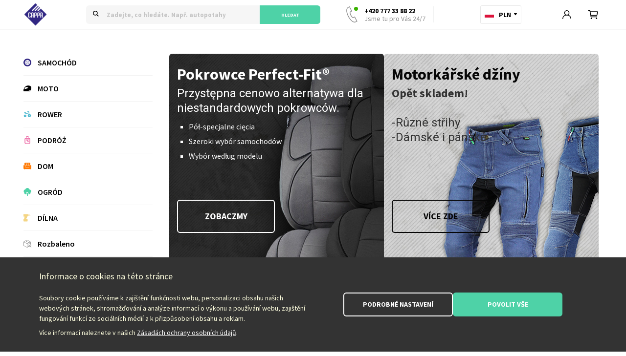

--- FILE ---
content_type: text/html; charset=UTF-8
request_url: https://www.cappa.cz/pl/
body_size: 19946
content:
<!doctype html>
<html lang="cs">

<head>
    <meta charset="utf-8">
    <meta name="viewport" content="width=device-width, initial-scale=1">

    <link rel="preconnect" href="https://fonts.googleapis.com">
    <link rel="preconnect" href="https://fonts.gstatic.com" crossorigin>
    <link href="https://fonts.googleapis.com/css2?family=Source+Sans+Pro:wght@400;600;700&family=Roboto+Condensed:wght@300;400;600&family=Roboto:wght@300;400;600&family=Lora:wght@400;600&display=swap" rel="stylesheet">
    <link href="/theme/theme_cappa_new/assets/css/bootstrap.min.css" rel="stylesheet">
    <link href="/theme/theme_cappa_new/assets/js/slick/slick.css" rel="stylesheet">
    <link
          rel="stylesheet"
          href="https://cdn.jsdelivr.net/npm/@fancyapps/ui@5.0/dist/fancybox/fancybox.css"
          />
    <link href="/theme/theme_cappa_new/assets/css/app.min.css?v1.280425" rel="stylesheet">
    <link href="/theme/theme_cappa_new/assets/js/nouislider/nouislider.css" rel="stylesheet">

    <link rel="apple-touch-icon" sizes="180x180" href="/apple-touch-icon.png">
    <link rel="icon" type="image/png" sizes="32x32" href="/favicon-32x32.png">
    <link rel="icon" type="image/png" sizes="16x16" href="/favicon-16x16.png">
    <link rel="manifest" href="/site.webmanifest">

    <title>CAPPA - Auto, Moto, Cyklo, Cestování, Zahrada, Domácnost</title>

    <meta name="facebook-domain-verification" content="rtbd2ydxtl3e4x74akqtbqg5jxenm9" />
    <meta name="facebook-domain-verification" content="nw9blbgbnrza466jeaghfkmoklraob" />

    <!-- Global site tag (gtag.js) - Google Analytics -->
    <script async src="https://www.googletagmanager.com/gtag/js?id=G-Q73BLSE5FG"></script>
    <script>
        window.dataLayer = window.dataLayer || [];

        function gtag() {
            dataLayer.push(arguments);
        }
        gtag('js', new Date());
        gtag('config', 'G-Q73BLSE5FG');              
    </script>   

    <script async src="https://www.googletagmanager.com/gtag/js?id=AW-16520519603"></script>
    <script>
        window.dataLayer = window.dataLayer || [];

        function gtag() {
            dataLayer.push(arguments);
        }
        gtag('js', new Date());
        gtag('config', 'AW-16520519603');        
    </script>  

</head>

<body>
    <div id="overlay" class="overthetop-off">&nbsp;</div>
    <!-- Meta Pixel Code -->
    <script>
    !function(f,b,e,v,n,t,s)
    {if(f.fbq)return;n=f.fbq=function(){n.callMethod?
    n.callMethod.apply(n,arguments):n.queue.push(arguments)};
    if(!f._fbq)f._fbq=n;n.push=n;n.loaded=!0;n.version='2.0';
    n.queue=[];t=b.createElement(e);t.async=!0;
    t.src=v;s=b.getElementsByTagName(e)[0];
    s.parentNode.insertBefore(t,s)}(window, document,'script',
    'https://connect.facebook.net/en_US/fbevents.js');
    fbq('init', '877233660901198');
    fbq('track', 'PageView');
    </script>
    <noscript><img height="1" width="1" style="display:none"
    src="https://www.facebook.com/tr?id=877233660901198&ev=PageView&noscript=1" alt="Facebook Pixel"
    /></noscript>
    <!-- End Meta Pixel Code -->
        <div id="minicart" class="scrollbar">
    <div id="minicart-content"><!--ajax--></div>
</div><div id="header" class="search-active-off">  
    <!--<div style="display: flex; width: 100%; align-items: center; justify-content: center; height: 1.75rem; margin-bottom: 1rem; font-size: 0.875rem; background-color: #DF4F4F; color: #FFF; text-align: center;">
      Od 28.7 do 3.8. budou uzavřeny naše sklady z důvodu dovolené. Expedice objednávek z tohoto období začne 4.8.
    </div>-->
    <div class="header-main">
        <div class="container">
          <div class="logo"><a href="/pl/"></a></div>
          <div class="search">
            <div class="search-box">
              <form id="search" action="/pl/" method="get">
                <div><input type="text" name="hledany-vyraz" placeholder="Zadejte, co hledáte. Např. autopotahy"></div>
                <div><button type="submit">Hledat</button></div>
              </form>
            </div>
            <div class="search-results scrollbar"><div class="search-results-products"></div></div>
          </div>
          <div class="contacts">
            <div>
            <div class="telephone">
                                                  <a href="tel:+420777338822" title="Zavolejte nám, jsme tu" class="online">+420 777 33 88 22<span>Jsme tu pro Vás 24/7</span></a>
                  <!--<a href="tel:+420776114886" title="Zavolejte nám, jsme tu" class="online">+420 776 11 48 86<span></span></a>-->
                   
              </div>
              <div class="contacts-page"><a href="/pl/kontakt/">Kontakty</a></div>
                          </div>            
          </div>
          <div class="country">
            <div class="country-switch">
                            <span class="pl">PLN</span>
              <ul class="country-options">
                <li class="cz"><a href="/">Česky&nbsp;-&nbsp;CZK</a></li>
                <li class="en"><a href="/en">English&nbsp;-&nbsp;EUR</a></li>
                <li class="sk"><a href="/sk">Slovenčina&nbsp;-&nbsp;EUR</a></li>
                <li class="sl"><a href="/sl">Slovenščina&nbsp;-&nbsp;EUR</a></li>
                <li class="hu"><a href="/hu">Magyar&nbsp;-&nbsp;HUF</a></li>
                <li class="pl current"><a href="/pl">Polski&nbsp;-&nbsp;PLN</a></li>
                <li class="it"><a href="/it">Italiano&nbsp;-&nbsp;EUR</a></li>
              </ul>
            </div>
          </div>
          <div class="tools">
            <div>
                            <a href="/pl/prihlaseni" class="tool login make-login"></a>
                
              <a href="/pl/kosik" class="tool cart">
                  <span class="ammount-value">0</span>              
              </a>
            </div>
          </div>          
        </div>  
    </div>  
</div>
<div id="header-mobile">
    <div>
        <div class="menu-switch"><a href="#"></a></div>
        <div class="logo"><a href="/pl/"></a></div>
        <div class="country">
            <div class="country-switch">
                                <span class="pl">PLN</span>
                <ul class="country-options">
                    <li class="cz"><a href="/">Česky&nbsp;-&nbsp;CZK</a></li>
                    <li class="en"><a href="/en">English&nbsp;-&nbsp;EUR</a></li>
                    <li class="sk"><a href="/sk">Slovenčina&nbsp;-&nbsp;EUR</a></li>
                    <li class="sl"><a href="/sl">Slovenščina&nbsp;-&nbsp;EUR</a></li>
                    <li class="hu"><a href="/hu">Magyar&nbsp;-&nbsp;HUF</a></li>
                    <li class="pl current"><a href="/pl">Polski&nbsp;-&nbsp;PLN</a></li>
                    <li class="it"><a href="/it">Italiano&nbsp;-&nbsp;EUR</a></li>
                </ul>
            </div>
        </div>
        <div id="menu-mobile" class="menu-mobile-box">
            <div class="menu-item menu-search"><a class="search-switch" href="/pl/vyhledavani"></a></div>
            <div class="menu-item menu-user"><a class="make-login" href="/pl/muj-ucet"></a></div>
            <div class="menu-item menu-cart"><a class="cart-switch" href="/pl/kosik"></a></div>
        </div>
    </div>
</div>

<div id="menu-mobile-content" class="scrollbar">
    <ul class="menu">
        <li class="auto" data-target="auto"><a href="/pl/samochod/"><span>Samochód</span></a></li>
        <li class="moto" data-target="moto"><a href="/pl/moto-2/"><span>Moto</span></a></li>
        <li class="cycle" data-target="cycle"><a href="/pl/rower/"><span>Rower</span></a></li>
        <li class="travel" data-target="travel"><a href="/pl/podro/"><span>Podróż</span></a></li>
        <li class="home" data-target="home"><a href="/pl/dom/"><span>Dom</span></a></li>
        <li class="garden" data-target="garden"><a href="/pl/ogrod/"><span>Ogród</span></a></li>
        <li class="tools" data-target="garden"><a href="/pl/dilna/"><span>Dílna</span></a></li>
        <li class="expanded"><a href="/pl/36/"><span>Rozbaleno</span></a></li>
        <li class="sales"><a href="/pl/3/"><span></span></a></li>
        <li class="brands"><a href="/pl/"><span></span></a></li>
        <li class="submenu"><a href="/pl/rubrika/blog"><span>Články</span></a></li>
        <li class="submenu"><a href="/pl/o-nas/"><span>O nás</span></a></li>
        <li class="submenu"><a href="/pl/b2b-velkoobchod/"><span>B2B velkoobchod</span></a></li>
        <li class="submenu"><a href="/pl/obchodni-podminky/"><span>Obchodní podmínky</span></a></li>
        <li class="submenu"><a href="/pl/kontakt/"><span>Kontakt</span></a></li>
    </ul>

    <div class="menu-mobile-login"><a class="make-login" href="#">Přihlásit</a></div>

    <div class="menu-mobile-contacts">
        <span>Máte dotaz? Volejte Jsme tu pro Vás 24/7</span>
        <a href="tel:+420777338822">+420 777 33 88 22</a>

        <span>Nebo pište kdykoliv na e-mail</span>
        <a class="mail" href="mailto:eshop@cappa.cz">eshop@cappa.cz</a>
    </div>
</div>
<div id="content" class="content-simple content-home">
  <div class="container">
    <div class="content-box">
      <div class="content-left">
        <div class="main-menu-box">
      <ul id="main-menu">
            <li class="menu-1 expand" data-target="auto"><a href="/pl/samochod/">Samochód</a></li>
            <li class="menu-2 expand" data-target="moto"><a href="/pl/moto-2/">Moto</a></li>
            <li class="menu-3 expand" data-target="kolo"><a href="/pl/rower/">Rower</a></li>
            <li class="menu-4 expand" data-target="cestovani"><a href="/pl/podro/">Podróż</a></li>
            <li class="menu-5 expand" data-target="domacnost"><a href="/pl/dom/">Dom</a></li>
            <li class="menu-6 expand" data-target="zahrada"><a href="/pl/ogrod/">Ogród</a></li>
            <li class="menu-7 expand" data-target="dilna"><a href="/pl/dilna/">Dílna</a></li>

            <li class="menu-secondary expanded"><a href="/pl/36/"><span>Rozbaleno</span></a></li>
            <li class="menu-secondary sales"><a href="/pl/3/"><span></span></a></li>
            <li class="menu-secondary brands"><a href="/pl/znacky"><span>Značky</span></a></li>
      </ul>    
      <div class="dropdown-holder">
            <div class="dropdown scrollbar">
                  <div data-rel="auto">
                        <div class="container">
                                                            
                                    <div class="row">
                                                                                          <div class="col-6">
                                                      <div class="menu-item">
                                                            <div><a href="/pl/uniwersalne-pokrowce-na-siedzenia/""><img src=" /soubory/sekce/260.jpg"></a></div>
                                                            <div>
                                                                  <a class="menu-item-title" href="/pl/uniwersalne-pokrowce-na-siedzenia/">Uniwersalne pokrowce na siedzenia</a>
                                                                                                                                          <ul>
                                                                                                                                                                  <li><a href="/pl/pokrowce-na-siedzenia/">Pokrowce na siedzenia</a></li>
                                                                                                                                                                  <li><a href="/pl/podk-adki-2/">Podkładki</a></li>
                                                                                                                                                      </ul>
                                                                                                                              </div>
                                                      </div>
                                                </div>
                                                                                          <div class="col-6">
                                                      <div class="menu-item">
                                                            <div><a href="/pl/pokrowce-na-siedzenia-perfect-fit/""><img src=" /soubory/sekce/745.jpg"></a></div>
                                                            <div>
                                                                  <a class="menu-item-title" href="/pl/pokrowce-na-siedzenia-perfect-fit/">Pokrowce na siedzenia Perfect-Fit®</a>
                                                                                                                                          <ul>
                                                                                                                                                                  <li><a href="/pl/citroen/">Citroën</a></li>
                                                                                                                                                                  <li><a href="/pl/dacia/">Dacia</a></li>
                                                                                                                                                                  <li><a href="/pl/dongfeng/">Dongfeng</a></li>
                                                                                                                                                                  <li><a href="/pl/fiat/">Fiat</a></li>
                                                                                                                                                                  <li><a href="/pl/ford/">Ford</a></li>
                                                                                                                                                                  <li><a href="/pl/honda/">Honda</a></li>
                                                                                                                                                                  <li><a href="/pl/hyundai/">Hyundai</a></li>
                                                                                                                                                      </ul>
                                                                                                                              </div>
                                                      </div>
                                                </div>
                                                                                          <div class="col-6">
                                                      <div class="menu-item">
                                                            <div><a href="/pl/pokrowce-na-siedzenia-szyte-na-miar/""><img src=" /soubory/sekce/610.jpg"></a></div>
                                                            <div>
                                                                  <a class="menu-item-title" href="/pl/pokrowce-na-siedzenia-szyte-na-miar/">Pokrowce na siedzenia szyte na miarę</a>
                                                                                                                                          <ul>
                                                                                                                                                                  <li><a href="/pl/wed-ug-kolekcji/">Według kolekcji</a></li>
                                                                                                                                                                  <li><a href="/pl/wed-ug-materia-u/">Według materiału</a></li>
                                                                                                                                                      </ul>
                                                                                                                              </div>
                                                      </div>
                                                </div>
                                                                                          <div class="col-6">
                                                      <div class="menu-item">
                                                            <div><a href="/pl/pokrowce-na-siedzenia-do-pojazdow-u-ytkowych/""><img src=" /soubory/sekce/720.jpg"></a></div>
                                                            <div>
                                                                  <a class="menu-item-title" href="/pl/pokrowce-na-siedzenia-do-pojazdow-u-ytkowych/">Pokrowce na siedzenia do pojazdów użytkowych</a>
                                                                                                                                          <ul>
                                                                                                                                                                  <li><a href="/pl/na-miru/">Na míru</a></li>
                                                                                                                                                                  <li><a href="/pl/podlozky-2/">Podložky</a></li>
                                                                                                                                                                  <li><a href="/pl/univerzalni-2/">Univerzální</a></li>
                                                                                                                                                      </ul>
                                                                                                                              </div>
                                                      </div>
                                                </div>
                                                                                          <div class="col-6">
                                                      <div class="menu-item">
                                                            <div><a href="/pl/pokrowce-na-siedzenia-ci-arowek/""><img src=" /soubory/sekce/872.jpg"></a></div>
                                                            <div>
                                                                  <a class="menu-item-title" href="/pl/pokrowce-na-siedzenia-ci-arowek/">Pokrowce na siedzenia ciężarówek</a>
                                                                                                                                          <ul>
                                                                                                                                                                  <li><a href="/pl/szyte-na-miar/">Szyte na miarę</a></li>
                                                                                                                                                                  <li><a href="/pl/prehozy/">Podložky</a></li>
                                                                                                                                                                  <li><a href="/pl/uniwersalne/">Uniwersalne</a></li>
                                                                                                                                                      </ul>
                                                                                                                              </div>
                                                      </div>
                                                </div>
                                                                                          <div class="col-6">
                                                      <div class="menu-item">
                                                            <div><a href="/pl/foteliki-szyte-na-miar-skoda/""><img src=" /soubory/sekce/815.jpg"></a></div>
                                                            <div>
                                                                  <a class="menu-item-title" href="/pl/foteliki-szyte-na-miar-skoda/">Foteliki szyte na miarę Škoda</a>
                                                                                                                                          <ul>
                                                                                                                                                                  <li><a href="/pl/fabia-i-1999-2008/">Fabia I (1999 - 2008)</a></li>
                                                                                                                                                                  <li><a href="/pl/fabia-ii-2007-2015/">Fabia II (2007 - 2015)</a></li>
                                                                                                                                                                  <li><a href="/pl/fabia-iii-2014-2021/">Fabia III (2014 - 2021)</a></li>
                                                                                                                                                                  <li><a href="/pl/felicia-1994-2001/">Felicia (1994 - 2001)</a></li>
                                                                                                                                                                  <li><a href="/pl/octavia-i-1996-2004/">Octavia I (1996 - 2004)</a></li>
                                                                                                                                                                  <li><a href="/pl/octavia-ii-2004-2013/">Octavia II (2004 - 2013)</a></li>
                                                                                                                                                                  <li><a href="/pl/octavia-iii-2013-2020/">Octavia III (2013 - 2020)</a></li>
                                                                                                                                                      </ul>
                                                                                                                              </div>
                                                      </div>
                                                </div>
                                                                                          <div class="col-6">
                                                      <div class="menu-item">
                                                            <div><a href="/pl/dywaniki-samochodowe/""><img src=" /soubory/sekce/259.jpg"></a></div>
                                                            <div>
                                                                  <a class="menu-item-title" href="/pl/dywaniki-samochodowe/">Dywaniki samochodowe</a>
                                                                                                                                          <ul>
                                                                                                                                                                  <li><a href="/pl/niestandardowe-dywaniki-samochodowe/">Niestandardowe dywaniki samochodowe</a></li>
                                                                                                                                                                  <li><a href="/pl/uniwersalne-dywaniki-samochodowe/">Uniwersalne dywaniki samochodowe</a></li>
                                                                                                                                                      </ul>
                                                                                                                              </div>
                                                      </div>
                                                </div>
                                                                                          <div class="col-6">
                                                      <div class="menu-item">
                                                            <div><a href="/pl/zapachy-samochodowe/""><img src=" /soubory/sekce/353.jpg"></a></div>
                                                            <div>
                                                                  <a class="menu-item-title" href="/pl/zapachy-samochodowe/">Zapachy samochodowe</a>
                                                                                                                                          <ul>
                                                                                                                                                                  <li><a href="/pl/do-vydechu-klimatizace/">Do výdechu klimatizace</a></li>
                                                                                                                                                                  <li><a href="/pl/gelove/">Gelové</a></li>
                                                                                                                                                                  <li><a href="/pl/na-zaveseni/">Na zavěšení</a></li>
                                                                                                                                                                  <li><a href="/pl/rozprasovace/">Rozprašovače</a></li>
                                                                                                                                                                  <li><a href="/pl/w-puszkach/">W puszkach</a></li>
                                                                                                                                                      </ul>
                                                                                                                              </div>
                                                      </div>
                                                </div>
                                                                                          <div class="col-6">
                                                      <div class="menu-item">
                                                            <div><a href="/pl/akcesoria-do-wn-trz/""><img src=" /soubory/sekce/258.jpg"></a></div>
                                                            <div>
                                                                  <a class="menu-item-title" href="/pl/akcesoria-do-wn-trz/">Akcesoria do wnętrz</a>
                                                                                                                                          <ul>
                                                                                                                                                                  <li><a href="/pl/ekrany-ochronne/">Ekrany ochronne</a></li>
                                                                                                                                                                  <li><a href="/pl/posiadacze/">Posiadacze</a></li>
                                                                                                                                                                  <li><a href="/pl/drzwi/">Drzwi</a></li>
                                                                                                                                                                  <li><a href="/pl/os-ony-pasow/">Osłony pasów</a></li>
                                                                                                                                                                  <li><a href="/pl/kierownice/">Kierownice</a></li>
                                                                                                                                                                  <li><a href="/pl/prakticke-doplnky/">Praktické doplňky</a></li>
                                                                                                                                                                  <li><a href="/pl/przegrody-i-siatki-ochronne/">Przegrody i siatki ochronne</a></li>
                                                                                                                                                      </ul>
                                                                                                                              </div>
                                                      </div>
                                                </div>
                                                                                          <div class="col-6">
                                                      <div class="menu-item">
                                                            <div><a href="/pl/akcesoria-zewn-trzne/""><img src=" /soubory/sekce/261.jpg"></a></div>
                                                            <div>
                                                                  <a class="menu-item-title" href="/pl/akcesoria-zewn-trzne/">Akcesoria zewnętrzne</a>
                                                                                                                                          <ul>
                                                                                                                                                                  <li><a href="/pl/koncowki-wydechu/">Końcówki wydechu</a></li>
                                                                                                                                                                  <li><a href="/pl/ochraniacze-2/">Ochraniacze</a></li>
                                                                                                                                                      </ul>
                                                                                                                              </div>
                                                      </div>
                                                </div>
                                                                                          <div class="col-6">
                                                      <div class="menu-item">
                                                            <div><a href="/pl/akcesoria-do-samochodow-ci-arowych/""><img src=" /soubory/sekce/666.jpg"></a></div>
                                                            <div>
                                                                  <a class="menu-item-title" href="/pl/akcesoria-do-samochodow-ci-arowych/">Akcesoria do samochodów ciężarowych</a>
                                                                                                                                          <ul>
                                                                                                                                                                  <li><a href="/pl/alkoholtestery/">Alkoholtestery</a></li>
                                                                                                                                                                  <li><a href="/pl/wn-trze/">Wnętrze</a></li>
                                                                                                                                                                  <li><a href="/pl/obleceni/">Oblečení</a></li>
                                                                                                                                                      </ul>
                                                                                                                              </div>
                                                      </div>
                                                </div>
                                                                                          <div class="col-6">
                                                      <div class="menu-item">
                                                            <div><a href="/pl/foteliki-dzieci-ce-i-foteliki-podwy-szaj-ce/""><img src=" /soubory/sekce/752.jpg"></a></div>
                                                            <div>
                                                                  <a class="menu-item-title" href="/pl/foteliki-dzieci-ce-i-foteliki-podwy-szaj-ce/">Foteliki dziecięce i foteliki podwyższające</a>
                                                                                                                                          <ul>
                                                                                                                                                                  <li><a href="/pl/foteliki-samochodowe/">Foteliki samochodowe</a></li>
                                                                                                                                                                  <li><a href="/pl/poduszki-do-siedzenia/">Poduszki do siedzenia</a></li>
                                                                                                                                                      </ul>
                                                                                                                              </div>
                                                      </div>
                                                </div>
                                                                                          <div class="col-6">
                                                      <div class="menu-item">
                                                            <div><a href="/pl/swiat-a/""><img src=" /soubory/sekce/263.jpg"></a></div>
                                                            <div>
                                                                  <a class="menu-item-title" href="/pl/swiat-a/">Światła</a>
                                                                                                                                          <ul>
                                                                                                                                                                  <li><a href="/pl/svetla-led/">Dekorativní osvětlení</a></li>
                                                                                                                                                                  <li><a href="/pl/swiat-a-dzienne/">Światła dzienne</a></li>
                                                                                                                                                      </ul>
                                                                                                                              </div>
                                                      </div>
                                                </div>
                                                                                          <div class="col-6">
                                                      <div class="menu-item">
                                                            <div><a href="/pl/arowki/""><img src=" /soubory/sekce/264.jpg"></a></div>
                                                            <div>
                                                                  <a class="menu-item-title" href="/pl/arowki/">Żarówki</a>
                                                                                                                                          <ul>
                                                                                                                                                                  <li><a href="/pl/arowki-halogenowe/">Żarówki halogenowe</a></li>
                                                                                                                                                                  <li><a href="/pl/arowki-led/">Żarówki LED</a></li>
                                                                                                                                                      </ul>
                                                                                                                              </div>
                                                      </div>
                                                </div>
                                                                                          <div class="col-6">
                                                      <div class="menu-item">
                                                            <div><a href="/pl/elektronika-2/""><img src=" /soubory/sekce/265.jpg"></a></div>
                                                            <div>
                                                                  <a class="menu-item-title" href="/pl/elektronika-2/">Elektronika</a>
                                                                                                                                          <ul>
                                                                                                                                                                  <li><a href="/pl/kable-rozruchowe/">Kable rozruchowe</a></li>
                                                                                                                                                                  <li><a href="/pl/adowarki-akumulatorow/">Ładowarki akumulatorów</a></li>
                                                                                                                                                                  <li><a href="/pl/pojemniki-do-podgrzewania-ywnosci/">Pojemniki do podgrzewania żywności</a></li>
                                                                                                                                                                  <li><a href="/pl/wtyczki-i-gniazda/">Wtyczki i gniazda</a></li>
                                                                                                                                                      </ul>
                                                                                                                              </div>
                                                      </div>
                                                </div>
                                                                                          <div class="col-6">
                                                      <div class="menu-item">
                                                            <div><a href="/pl/audio-wideo/""><img src=" /soubory/sekce/267.jpg"></a></div>
                                                            <div>
                                                                  <a class="menu-item-title" href="/pl/audio-wideo/">Audio wideo</a>
                                                                                                                                          <ul>
                                                                                                                                                                  <li><a href="/pl/anteny-2/">Anteny</a></li>
                                                                                                                                                                  <li><a href="/pl/kamery-2/">Kamery</a></li>
                                                                                                                                                      </ul>
                                                                                                                              </div>
                                                      </div>
                                                </div>
                                                                                          <div class="col-6">
                                                      <div class="menu-item">
                                                            <div><a href="/pl/telefony-komorkowe/""><img src=" /soubory/sekce/266.jpg"></a></div>
                                                            <div>
                                                                  <a class="menu-item-title" href="/pl/telefony-komorkowe/">Telefony komórkowe</a>
                                                                                                                                          <ul>
                                                                                                                                                                  <li><a href="/pl/uchwyty-na-telefon/">Uchwyty na telefon</a></li>
                                                                                                                                                                  <li><a href="/pl/adowanie-12-24-v/">Ładowanie 12/24 V</a></li>
                                                                                                                                                      </ul>
                                                                                                                              </div>
                                                      </div>
                                                </div>
                                                                                          <div class="col-6">
                                                      <div class="menu-item">
                                                            <div><a href="/pl/opieka/""><img src=" /soubory/sekce/270.jpg"></a></div>
                                                            <div>
                                                                  <a class="menu-item-title" href="/pl/opieka/">Opieka</a>
                                                                                                                                          <ul>
                                                                                                                                                                  <li><a href="/pl/polerki/">Polerki</a></li>
                                                                                                                                                                  <li><a href="/pl/mycie/">Mycie</a></li>
                                                                                                                                                                  <li><a href="/pl/okna-i-czytanie/">Okna i czytanie</a></li>
                                                                                                                                                      </ul>
                                                                                                                              </div>
                                                      </div>
                                                </div>
                                                                                          <div class="col-6">
                                                      <div class="menu-item">
                                                            <div><a href="/pl/srodki-chemiczne/""><img src=" /soubory/sekce/271.jpg"></a></div>
                                                            <div>
                                                                  <a class="menu-item-title" href="/pl/srodki-chemiczne/">Środki chemiczne</a>
                                                                                                                                          <ul>
                                                                                                                                                                  <li><a href="/pl/kosmetyki-i-piel-gnacja/">Kosmetyki i pielęgnacja</a></li>
                                                                                                                                                                  <li><a href="/pl/oleje-i-wk-ady-eksploatacyjne/">Oleje i wkłady eksploatacyjne</a></li>
                                                                                                                                                      </ul>
                                                                                                                              </div>
                                                      </div>
                                                </div>
                                                                                          <div class="col-6">
                                                      <div class="menu-item">
                                                            <div><a href="/pl/gara-i-warsztat/""><img src=" /soubory/sekce/272.jpg"></a></div>
                                                            <div>
                                                                  <a class="menu-item-title" href="/pl/gara-i-warsztat/">Garaż i warsztat</a>
                                                                                                                                          <ul>
                                                                                                                                                                  <li><a href="/pl/plandeki-samochodowe/">Plandeki samochodowe</a></li>
                                                                                                                                                                  <li><a href="/pl/bezpieczenstwo/">Bezpieczeństwo</a></li>
                                                                                                                                                                  <li><a href="/pl/us-uga/">Usługa</a></li>
                                                                                                                                                      </ul>
                                                                                                                              </div>
                                                      </div>
                                                </div>
                                                                                          <div class="col-6">
                                                      <div class="menu-item">
                                                            <div><a href="/pl/ko-a/""><img src=" /soubory/sekce/268.jpg"></a></div>
                                                            <div>
                                                                  <a class="menu-item-title" href="/pl/ko-a/">Koła</a>
                                                                                                                                          <ul>
                                                                                                                                                                  <li><a href="/pl/os-ony-ko/">Osłony kół</a></li>
                                                                                                                                                                  <li><a href="/pl/kryty-pneumatik/">Návleky na pneumatiky</a></li>
                                                                                                                                                                  <li><a href="/pl/os-ony-nakr-tek-i-srub/">Osłony nakrętek i śrub</a></li>
                                                                                                                                                                  <li><a href="/pl/paski-obr-czy/">Paski obręczy</a></li>
                                                                                                                                                      </ul>
                                                                                                                              </div>
                                                      </div>
                                                </div>
                                                                                          <div class="col-6">
                                                      <div class="menu-item">
                                                            <div><a href="/pl/dekoracja/""><img src=" /soubory/sekce/262.jpg"></a></div>
                                                            <div>
                                                                  <a class="menu-item-title" href="/pl/dekoracja/">Dekoracja</a>
                                                                                                                                          <ul>
                                                                                                                                                                  <li><a href="/pl/dekoracyjne-naklejki/">Dekoracyjne naklejki</a></li>
                                                                                                                                                      </ul>
                                                                                                                              </div>
                                                      </div>
                                                </div>
                                                                                          <div class="col-6">
                                                      <div class="menu-item">
                                                            <div><a href="/pl/breloki/""><img src=" /soubory/sekce/739.jpg"></a></div>
                                                            <div>
                                                                  <a class="menu-item-title" href="/pl/breloki/">Breloki</a>
                                                                                                                              </div>
                                                      </div>
                                                </div>
                                                                              </div>
                                                      </div>
                  </div>

                  <div data-rel="moto">
                        <div class="container">
                                                            
                                    <div class="row">
                                                                                          <div class="col-6">
                                                      <div class="menu-item">
                                                            <div><a href="/pl/odzie-i-wyposa-enie/""><img src=" /soubory/sekce/109.jpg"></a></div>
                                                            <div>
                                                                  <a class="menu-item-title" href="/pl/odzie-i-wyposa-enie/">Odzież i wyposażenie</a>
                                                                                                                                          <ul>
                                                                                                                                                                  <li><a href="/pl/kurtki/">Kurtki</a></li>
                                                                                                                                                                  <li><a href="/pl/spodnie/">Spodnie</a></li>
                                                                                                                                                                  <li><a href="/pl/vesty/">Vesty</a></li>
                                                                                                                                                                  <li><a href="/pl/r-kawiczki/">Rękawiczki</a></li>
                                                                                                                                                                  <li><a href="/pl/kosile/">Košile</a></li>
                                                                                                                                                                  <li><a href="/pl/kaski/">Kaski</a></li>
                                                                                                                                                                  <li><a href="/pl/buty/">Buty</a></li>
                                                                                                                                                      </ul>
                                                                                                                              </div>
                                                      </div>
                                                </div>
                                                                                          <div class="col-6">
                                                      <div class="menu-item">
                                                            <div><a href="/pl/walizki-na-baga-i-akcesoria/""><img src=" /soubory/sekce/141.jpg"></a></div>
                                                            <div>
                                                                  <a class="menu-item-title" href="/pl/walizki-na-baga-i-akcesoria/">Walizki na bagaż i akcesoria</a>
                                                                                                                                          <ul>
                                                                                                                                                                  <li><a href="/pl/plecaki-2/">Plecaki</a></li>
                                                                                                                                                                  <li><a href="/pl/torbe-na-baga-nik/">Torbe na bagażnik</a></li>
                                                                                                                                                                  <li><a href="/pl/torba-na-kierownic/">Torba na kierownicę</a></li>
                                                                                                                                                                  <li><a href="/pl/walizki-top-case/">Walizki Top Case</a></li>
                                                                                                                                                                  <li><a href="/pl/futera-y-na-nerki-narz-dzia-telefony-i-nawigacje/">Futerały na nerki, narzędzia, telefony i nawigacje</a></li>
                                                                                                                                                                  <li><a href="/pl/torby-na-zbiorniki-z-magnetyczn-podstaw/">Torby na zbiorniki z magnetyczną podstawą</a></li>
                                                                                                                                                                  <li><a href="/pl/torby-podro-ne-z-paskami/">Torby podróżne z paskami</a></li>
                                                                                                                                                      </ul>
                                                                                                                              </div>
                                                      </div>
                                                </div>
                                                                                          <div class="col-6">
                                                      <div class="menu-item">
                                                            <div><a href="/pl/akcesoria/""><img src=" /soubory/sekce/111.jpg"></a></div>
                                                            <div>
                                                                  <a class="menu-item-title" href="/pl/akcesoria/">Akcesoria</a>
                                                                                                                                          <ul>
                                                                                                                                                                  <li><a href="/pl/wyposa-enie-warsztatu/">Wyposażenie warsztatu</a></li>
                                                                                                                                                                  <li><a href="/pl/akcesoria-3/">Akcesoria</a></li>
                                                                                                                                                                  <li><a href="/pl/agle/">Żagle</a></li>
                                                                                                                                                                  <li><a href="/pl/obowi-zkowy-i-zalecany-sprz-t/">Obowiązkowy i zalecany sprzęt</a></li>
                                                                                                                                                                  <li><a href="/pl/transport-3/">Transport</a></li>
                                                                                                                                                                  <li><a href="/pl/zamki-i-kotwy/">Zamki i kotwy</a></li>
                                                                                                                                                      </ul>
                                                                                                                              </div>
                                                      </div>
                                                </div>
                                                                                          <div class="col-6">
                                                      <div class="menu-item">
                                                            <div><a href="/pl/cz-sci-motocyklowe/""><img src=" /soubory/sekce/110.jpg"></a></div>
                                                            <div>
                                                                  <a class="menu-item-title" href="/pl/cz-sci-motocyklowe/">Części motocyklowe</a>
                                                                                                                                          <ul>
                                                                                                                                                                  <li><a href="/pl/akumulatory-2/">Akumulatory</a></li>
                                                                                                                                                                  <li><a href="/pl/uniwersalne-migacze/">Uniwersalne migacze</a></li>
                                                                                                                                                                  <li><a href="/pl/oswietlenie-tablicy-rejestracyjnej-uniwersalne/">Oświetlenie tablicy rejestracyjnej uniwersalne</a></li>
                                                                                                                                                                  <li><a href="/pl/kierownice-i-ich-cz-sci/">Kierownice i ich części</a></li>
                                                                                                                                                                  <li><a href="/pl/swiat-a-tylne-uniwersalne/">Światła tylne uniwersalne</a></li>
                                                                                                                                                                  <li><a href="/pl/arowki-lampy-wy-adowcze-bezpieczniki-diody-led/">Żarówki, lampy wyładowcze, bezpieczniki, diody LED</a></li>
                                                                                                                                                                  <li><a href="/pl/lustra-i-adaptery/">Lustra i adaptery</a></li>
                                                                                                                                                      </ul>
                                                                                                                              </div>
                                                      </div>
                                                </div>
                                                                                          <div class="col-6">
                                                      <div class="menu-item">
                                                            <div><a href="/pl/p-yny-i-konserwacja/""><img src=" /soubory/sekce/112.jpg"></a></div>
                                                            <div>
                                                                  <a class="menu-item-title" href="/pl/p-yny-i-konserwacja/">Płyny i konserwacja</a>
                                                                                                                                          <ul>
                                                                                                                                                                  <li><a href="/pl/kosmetyki-i-czyszczenie/">Kosmetyki i czyszczenie</a></li>
                                                                                                                                                                  <li><a href="/pl/oleje-i-wk-ady-eksploatacyjne-2/">Oleje i wkłady eksploatacyjne</a></li>
                                                                                                                                                      </ul>
                                                                                                                              </div>
                                                      </div>
                                                </div>
                                                                              </div>
                                                      </div>
                  </div>

                  <div data-rel="kolo">
                        <div class="container">
                                                            
                                    <div class="row">
                                                                                          <div class="col-6">
                                                      <div class="menu-item">
                                                            <div><a href="/pl/odzie-rowerowa/""><img src=" /soubory/sekce/635.jpg"></a></div>
                                                            <div>
                                                                  <a class="menu-item-title" href="/pl/odzie-rowerowa/">Odzież rowerowa</a>
                                                                                                                                          <ul>
                                                                                                                                                                  <li><a href="/pl/okulary-2/">Okulary</a></li>
                                                                                                                                                                  <li><a href="/pl/koszulki-kolarskie/">Koszulki kolarskie</a></li>
                                                                                                                                                                  <li><a href="/pl/r-kawiczki-kolarskie/">Rękawiczki kolarskie</a></li>
                                                                                                                                                                  <li><a href="/pl/kaski-rowerowe/">Kaski rowerowe</a></li>
                                                                                                                                                                  <li><a href="/pl/spodnie-3/">Spodnie</a></li>
                                                                                                                                                                  <li><a href="/pl/nakrycie-g-owy/">Nakrycie głowy</a></li>
                                                                                                                                                                  <li><a href="/pl/elementy-odblaskowe/">Elementy odblaskowe</a></li>
                                                                                                                                                      </ul>
                                                                                                                              </div>
                                                      </div>
                                                </div>
                                                                                          <div class="col-6">
                                                      <div class="menu-item">
                                                            <div><a href="/pl/akcesoria-i-cz-sci/""><img src=" /soubory/sekce/611.jpg"></a></div>
                                                            <div>
                                                                  <a class="menu-item-title" href="/pl/akcesoria-i-cz-sci/">Akcesoria i części</a>
                                                                                                                                          <ul>
                                                                                                                                                                  <li><a href="/pl/b-otniki/">Błotniki</a></li>
                                                                                                                                                                  <li><a href="/pl/torby-i-futera-y/">Torby i futerały</a></li>
                                                                                                                                                                  <li><a href="/pl/klocki-hamulcowe/">Klocki hamulcowe</a></li>
                                                                                                                                                                  <li><a href="/pl/komputery/">Komputery</a></li>
                                                                                                                                                                  <li><a href="/pl/dekoracja-2/">Dekoracja</a></li>
                                                                                                                                                                  <li><a href="/pl/dusze/">Dusze</a></li>
                                                                                                                                                                  <li><a href="/pl/uchwyty-rowerowe/">Uchwyty rowerowe</a></li>
                                                                                                                                                      </ul>
                                                                                                                              </div>
                                                      </div>
                                                </div>
                                                                                          <div class="col-6">
                                                      <div class="menu-item">
                                                            <div><a href="/pl/rowery/""><img src=" /soubory/sekce/712.jpg"></a></div>
                                                            <div>
                                                                  <a class="menu-item-title" href="/pl/rowery/">Rowery</a>
                                                                                                                                          <ul>
                                                                                                                                                                  <li><a href="/pl/rowery-gorskie/">Rowery górskie</a></li>
                                                                                                                                                      </ul>
                                                                                                                              </div>
                                                      </div>
                                                </div>
                                                                                          <div class="col-6">
                                                      <div class="menu-item">
                                                            <div><a href="/pl/smary-i-srodki-czyszcz-ce/""><img src=" /soubory/sekce/869.jpg"></a></div>
                                                            <div>
                                                                  <a class="menu-item-title" href="/pl/smary-i-srodki-czyszcz-ce/">Smary i środki czyszczące</a>
                                                                                                                                          <ul>
                                                                                                                                                                  <li><a href="/pl/cistice/">Čističe</a></li>
                                                                                                                                                                  <li><a href="/pl/maziva-2/">Maziva</a></li>
                                                                                                                                                      </ul>
                                                                                                                              </div>
                                                      </div>
                                                </div>
                                                                              </div>
                                                      </div>
                  </div>

                  <div data-rel="cestovani">
                        <div class="container">
                                                            
                                    <div class="row">
                                                                                          <div class="col-6">
                                                      <div class="menu-item">
                                                            <div><a href="/pl/plecaki/""><img src=" /soubory/sekce/658.jpg"></a></div>
                                                            <div>
                                                                  <a class="menu-item-title" href="/pl/plecaki/">Plecaki</a>
                                                                                                                              </div>
                                                      </div>
                                                </div>
                                                                                          <div class="col-6">
                                                      <div class="menu-item">
                                                            <div><a href="/pl/tasky/""><img src=" /soubory/sekce/807.jpg"></a></div>
                                                            <div>
                                                                  <a class="menu-item-title" href="/pl/tasky/">Cestovní tašky</a>
                                                                                                                              </div>
                                                      </div>
                                                </div>
                                                                                          <div class="col-6">
                                                      <div class="menu-item">
                                                            <div><a href="/pl/komfort-dzieci-podczas-podro-y/""><img src=" /soubory/sekce/292.jpg"></a></div>
                                                            <div>
                                                                  <a class="menu-item-title" href="/pl/komfort-dzieci-podczas-podro-y/">Komfort dzieci podczas podróży</a>
                                                                                                                                          <ul>
                                                                                                                                                                  <li><a href="/pl/poduszki-podro-ne/">Poduszki podróżne</a></li>
                                                                                                                                                                  <li><a href="/pl/pokrowce-na-pasy-bezpieczenstwa/">Pokrowce na pasy bezpieczeństwa</a></li>
                                                                                                                                                                  <li><a href="/pl/os-ony-przeciws-oneczne-do-samochodu/">Osłony przeciwsłoneczne do samochodu</a></li>
                                                                                                                                                      </ul>
                                                                                                                              </div>
                                                      </div>
                                                </div>
                                                                                          <div class="col-6">
                                                      <div class="menu-item">
                                                            <div><a href="/pl/dla-zwierz-t-domowych/""><img src=" /soubory/sekce/709.jpg"></a></div>
                                                            <div>
                                                                  <a class="menu-item-title" href="/pl/dla-zwierz-t-domowych/">Dla zwierząt domowych</a>
                                                                                                                                          <ul>
                                                                                                                                                                  <li><a href="/pl/sprz-tanie-po-zwierz-tach-domowych/">Sprzątanie po zwierzętach domowych</a></li>
                                                                                                                                                      </ul>
                                                                                                                              </div>
                                                      </div>
                                                </div>
                                                                              </div>
                                                      </div>
                  </div>

                  <div data-rel="zahrada">
                        <div class="container">
                                                            
                                    <div class="row">
                                                                                          <div class="col-6">
                                                      <div class="menu-item">
                                                            <div><a href="/pl/tacki-foliowe/""><img src=" /soubory/sekce/743.jpg"></a></div>
                                                            <div>
                                                                  <a class="menu-item-title" href="/pl/tacki-foliowe/">Tacki foliowe</a>
                                                                                                                              </div>
                                                      </div>
                                                </div>
                                                                                          <div class="col-6">
                                                      <div class="menu-item">
                                                            <div><a href="/pl/kemping/""><img src=" /soubory/sekce/734.jpg"></a></div>
                                                            <div>
                                                                  <a class="menu-item-title" href="/pl/kemping/">Kemping</a>
                                                                                                                                          <ul>
                                                                                                                                                                  <li><a href="/pl/kanistry/">Kanistry</a></li>
                                                                                                                                                                  <li><a href="/pl/naboje-gazowe/">Naboje gazowe</a></li>
                                                                                                                                                                  <li><a href="/pl/zapalniczki/">Zapalniczki</a></li>
                                                                                                                                                                  <li><a href="/pl/prysznice-s-oneczne/">Prysznice słoneczne</a></li>
                                                                                                                                                                  <li><a href="/pl/srodki-do-czyszczenia-toalet/">Środki do czyszczenia toalet</a></li>
                                                                                                                                                      </ul>
                                                                                                                              </div>
                                                      </div>
                                                </div>
                                                                                          <div class="col-6">
                                                      <div class="menu-item">
                                                            <div><a href="/pl/poduszki-i-siedziska/""><img src=" /soubory/sekce/640.jpg"></a></div>
                                                            <div>
                                                                  <a class="menu-item-title" href="/pl/poduszki-i-siedziska/">Poduszki i siedziska</a>
                                                                                                                                          <ul>
                                                                                                                                                                  <li><a href="/pl/podk-adki/">Podkładki</a></li>
                                                                                                                                                                  <li><a href="/pl/poduszki/">Poduszki</a></li>
                                                                                                                                                                  <li><a href="/pl/poduszki-na-palety/">Poduszki na palety</a></li>
                                                                                                                                                      </ul>
                                                                                                                              </div>
                                                      </div>
                                                </div>
                                                                                          <div class="col-6">
                                                      <div class="menu-item">
                                                            <div><a href="/pl/postrikovace/""><img src=" /soubory/sekce/731.jpg"></a></div>
                                                            <div>
                                                                  <a class="menu-item-title" href="/pl/postrikovace/">Postřikovače</a>
                                                                                                                              </div>
                                                      </div>
                                                </div>
                                                                                          <div class="col-6">
                                                      <div class="menu-item">
                                                            <div><a href="/pl/odzie-robocza/""><img src=" /soubory/sekce/801.jpg"></a></div>
                                                            <div>
                                                                  <a class="menu-item-title" href="/pl/odzie-robocza/">Odzież robocza</a>
                                                                                                                                          <ul>
                                                                                                                                                                  <li><a href="/pl/kurtki-robocze/">Kurtki robocze</a></li>
                                                                                                                                                                  <li><a href="/pl/spodnie-robocze/">Spodnie robocze</a></li>
                                                                                                                                                                  <li><a href="/pl/szorty-robocze/">Szorty robocze</a></li>
                                                                                                                                                                  <li><a href="/pl/bluzy-robocze/">Bluzy robocze</a></li>
                                                                                                                                                                  <li><a href="/pl/rkawicerobocze-3/">Rękawice robocze</a></li>
                                                                                                                                                      </ul>
                                                                                                                              </div>
                                                      </div>
                                                </div>
                                                                                          <div class="col-6">
                                                      <div class="menu-item">
                                                            <div><a href="/pl/parasole/""><img src=" /soubory/sekce/641.jpg"></a></div>
                                                            <div>
                                                                  <a class="menu-item-title" href="/pl/parasole/">Parasole</a>
                                                                                                                              </div>
                                                      </div>
                                                </div>
                                                                                          <div class="col-6">
                                                      <div class="menu-item">
                                                            <div><a href="/pl/grille-ogrodowe/""><img src=" /soubory/sekce/788.jpg"></a></div>
                                                            <div>
                                                                  <a class="menu-item-title" href="/pl/grille-ogrodowe/">Grille ogrodowe</a>
                                                                                                                              </div>
                                                      </div>
                                                </div>
                                                                                          <div class="col-6">
                                                      <div class="menu-item">
                                                            <div><a href="/pl/meble-ogrodowe-i-skrzynie/""><img src=" /soubory/sekce/639.jpg"></a></div>
                                                            <div>
                                                                  <a class="menu-item-title" href="/pl/meble-ogrodowe-i-skrzynie/">Meble ogrodowe i skrzynie</a>
                                                                                                                                          <ul>
                                                                                                                                                                  <li><a href="/pl/meble/">Meble</a></li>
                                                                                                                                                                  <li><a href="/pl/kosze-ogrodowe/">Kosze ogrodowe</a></li>
                                                                                                                                                      </ul>
                                                                                                                              </div>
                                                      </div>
                                                </div>
                                                                              </div>
                                                      </div>
                  </div>

                  <div data-rel="domacnost">
                        <div class="container">
                                                            
                                    <div class="row">
                                                                                          <div class="col-6">
                                                      <div class="menu-item">
                                                            <div><a href="/pl/materace/""><img src=" /soubory/sekce/649.jpg"></a></div>
                                                            <div>
                                                                  <a class="menu-item-title" href="/pl/materace/">Materace</a>
                                                                                                                              </div>
                                                      </div>
                                                </div>
                                                                                          <div class="col-6">
                                                      <div class="menu-item">
                                                            <div><a href="/pl/vrchni-matrace/""><img src=" /soubory/sekce/800.jpg"></a></div>
                                                            <div>
                                                                  <a class="menu-item-title" href="/pl/vrchni-matrace/">Vrchní matrace</a>
                                                                                                                              </div>
                                                      </div>
                                                </div>
                                                                                          <div class="col-6">
                                                      <div class="menu-item">
                                                            <div><a href="/pl/ochraniacze-na-materace/""><img src=" /soubory/sekce/784.jpg"></a></div>
                                                            <div>
                                                                  <a class="menu-item-title" href="/pl/ochraniacze-na-materace/">Ochraniacze na materace</a>
                                                                                                                              </div>
                                                      </div>
                                                </div>
                                                                                          <div class="col-6">
                                                      <div class="menu-item">
                                                            <div><a href="/pl/materace-dla-psow/""><img src=" /soubory/sekce/729.jpg"></a></div>
                                                            <div>
                                                                  <a class="menu-item-title" href="/pl/materace-dla-psow/">Materace dla psów</a>
                                                                                                                              </div>
                                                      </div>
                                                </div>
                                                                                          <div class="col-6">
                                                      <div class="menu-item">
                                                            <div><a href="/pl/posciel/""><img src=" /soubory/sekce/650.jpg"></a></div>
                                                            <div>
                                                                  <a class="menu-item-title" href="/pl/posciel/">Pościel</a>
                                                                                                                              </div>
                                                      </div>
                                                </div>
                                                                                          <div class="col-6">
                                                      <div class="menu-item">
                                                            <div><a href="/pl/bloki-toaletowe/""><img src=" /soubory/sekce/794.jpg"></a></div>
                                                            <div>
                                                                  <a class="menu-item-title" href="/pl/bloki-toaletowe/">Bloki toaletowe</a>
                                                                                                                              </div>
                                                      </div>
                                                </div>
                                                                                          <div class="col-6">
                                                      <div class="menu-item">
                                                            <div><a href="/pl/pokrowce-na-sofy/""><img src=" /soubory/sekce/821.jpg"></a></div>
                                                            <div>
                                                                  <a class="menu-item-title" href="/pl/pokrowce-na-sofy/">Pokrowce na sofy</a>
                                                                                                                              </div>
                                                      </div>
                                                </div>
                                                                                          <div class="col-6">
                                                      <div class="menu-item">
                                                            <div><a href="/pl/maty-azienkowe/""><img src=" /soubory/sekce/820.jpg"></a></div>
                                                            <div>
                                                                  <a class="menu-item-title" href="/pl/maty-azienkowe/">Maty łazienkowe</a>
                                                                                                                              </div>
                                                      </div>
                                                </div>
                                                                                          <div class="col-6">
                                                      <div class="menu-item">
                                                            <div><a href="/pl/sprawnos-i-wzmocnienie/""><img src=" /soubory/sekce/757.jpg"></a></div>
                                                            <div>
                                                                  <a class="menu-item-title" href="/pl/sprawnos-i-wzmocnienie/">Sprawność i wzmocnienie</a>
                                                                                                                                          <ul>
                                                                                                                                                                  <li><a href="/pl/pi-ki/">Piłki</a></li>
                                                                                                                                                      </ul>
                                                                                                                              </div>
                                                      </div>
                                                </div>
                                                                                          <div class="col-6">
                                                      <div class="menu-item">
                                                            <div><a href="/pl/tasmy-led/""><img src=" /soubory/sekce/759.jpg"></a></div>
                                                            <div>
                                                                  <a class="menu-item-title" href="/pl/tasmy-led/">Taśmy LED</a>
                                                                                                                              </div>
                                                      </div>
                                                </div>
                                                                                          <div class="col-6">
                                                      <div class="menu-item">
                                                            <div><a href="/pl/baterie-2/""><img src=" /soubory/sekce/839.jpg"></a></div>
                                                            <div>
                                                                  <a class="menu-item-title" href="/pl/baterie-2/">Baterie</a>
                                                                                                                              </div>
                                                      </div>
                                                </div>
                                                                              </div>
                                                      </div>
                  </div>

                  <div data-rel="dilna">
                        <div class="container">
                                                            
                                    <div class="row">
                                                                                          <div class="col-6">
                                                      <div class="menu-item">
                                                            <div><a href="/pl/elektricke-naradi/""><img src=" /soubory/sekce/848.jpg"></a></div>
                                                            <div>
                                                                  <a class="menu-item-title" href="/pl/elektricke-naradi/">Elektrické nářadí</a>
                                                                                                                                          <ul>
                                                                                                                                                                  <li><a href="/pl/aku-naradi/">Aku nářadí</a></li>
                                                                                                                                                                  <li><a href="/pl/brusky/">Brusky</a></li>
                                                                                                                                                      </ul>
                                                                                                                              </div>
                                                      </div>
                                                </div>
                                                                              </div>
                                                      </div>
                  </div>

            </div>  
      </div>
</div>


        <div class="contact-box">
          <a id="contact-form-open" class="contact-form" href="#">Kontaktní formulář</a>
          <a class="contact-order-status" href="/pl/"">Zjistit stav objednávky</a>
        </div>
      </div>

      <div class="content-right">

                
        <div id="banners">
                                <div class="banners banners-xl">
                              <div class="banner-white" >
                  <img src="/soubory/bannery/8.jpg" alt="Pokrowce Perfect-Fit®">
                  <div>
                    <a href="https://www.cappa.cz/pl/pokrowce-na-siedzenia-linia-perfetto/">
                      <h3>Pokrowce Perfect-Fit®</h3>
                      <span class="description"><p>Przystępna cenowo alternatywa dla<br>niestandardowych pokrowc&oacute;w.</p>
<ul>
<li>P&oacute;ł-specjalne cięcia</li>
<li>Szeroki wyb&oacute;r samochod&oacute;w</li>
<li>Wyb&oacute;r według modelu</li>
</ul></span>
                                              <div><a href="https://www.cappa.cz/pl/pokrowce-na-siedzenia-linia-perfetto/" class="button">Zobaczmy</a></div>
                                          </a>
                  </div>
                </div>
                              <div >
                  <img src="/soubory/bannery/14.jpg" alt="Motorkářské džíny">
                  <div>
                    <a href="https://www.cappa.cz/denim">
                      <h3>Motorkářské džíny</h3>
                      <span class="description"><p><strong>Opět skladem!</strong></p>

<p><br />
-Různé střihy</p>

<p>-Dámské i&nbsp;pánské</p></span>
                                              <div><a href="https://www.cappa.cz/denim" class="button">Více zde</a></div>
                                          </a>
                  </div>
                </div>
                          </div>
          
                                <div class="banners banners-s">
                              <div class="banner-white" >
                  <img src="/soubory/bannery/12.jpg" alt="Uniwersalne pokrowce">
                  <div>
                    <h3>Uniwersalne pokrowce</h3>
                    <span><ul>
<li>Do przednich siedzeń i całych samochod&oacute;w</li>
<li>Pasuje do większości popularnych samochod&oacute;w</li>
<li>Stylowy wygląd, wysokiej jakości materiały</li>
</ul></span>
                                          <div><a href="https://www.cappa.cz/pl/pokrowce-na-siedzenia/" class="button">WYBIERAM</a></div>
                                      </div>
                </div>
                              <div class="banner-white" >
                  <img src="/soubory/bannery/7.jpg" alt="Pokrowce szyte na miarę">
                  <div>
                    <h3>Pokrowce szyte na miarę</h3>
                    <span><p>Precyzyjne dopasowanie, <strong>szyte ręcznie w Czechach</strong><br />Szeroki wyb&oacute;r wzor&oacute;w i materiał&oacute;w</p></span>
                                          <div><a href="https://www.cappa.cz/pl/pokrowce-na-siedzenia-szyte-na-miar/" class="button">Katalog</a></div>
                                      </div>
                </div>
                              <div >
                  <img src="/soubory/bannery/13.jpg" alt="Originální cyklo doplňky">
                  <div>
                    <h3>Originální cyklo doplňky</h3>
                    <span></span>
                                          <div><a href="https://www.cappa.cz/vyrobce/cpa-racing/" class="button">Novinky</a></div>
                                      </div>
                </div>
                          </div>
                  </div>


        <div class="row">
          <div class="col-12">
            
    <div id="advantages">
        <div class="a-1">Expedice do 24h</div>
        <div class="a-2">Vždy nejlepší ceny</div>
        <div class="a-3">Doručení domů<br>i na odběrná místa</div>
        <div class="a-4">Garance vrácení peněz</div>
    </div>
          </div>
        </div>


      </div>
    </div>
  </div>

  <div id="sale" class="tabs">
    <div class="container">
      <div class="row tta">
        <div class="col-12">
          <h2>
            <a class="tab-switch active" data-target="tab1">Akce dne</a>
            <a class="tab-switch" data-target="tab2">Akce týdne</a>
            <a class="tab-switch" data-target="tab3">Akce měsíce</a>
          </h2>
        </div>
      </div>

      <div class="tabs-box">

        
          <div class="sale-tab tab" data-rel="tab1">
            <div class="row">
              <div class="col-12 col-md-8 align-self-center">

                <div class="sale-tab-sales" data-rel="sale-1">
                                      <div class="sale-tab-item">
                      <div>
                        <div class="duration">
                          <div class="duration-info">akce skončí za</div>
                          <div id="timer-1" class="timer">
                            <div class="days"></div>
                            <div class="hours"></div>
                            <div class="minutes"></div>
                            <div class="seconds"></div>
                          </div>
                        </div>
                        <h4><a href="/pl/06233-autopotahy-perfetto-yl-skoda-octavia-cerna/">Autopotahy Perfetto YL Škoda Octavia černá</a></h4>
                                                  <span class="price">2&nbsp;989&nbsp;Kč</span>
                                              </div>
                      <div class="product-img">
                        <a href="/pl/06233-autopotahy-perfetto-yl-skoda-octavia-cerna/"><img src="/soubory/katalog/p144913.jpg"></a>
                      </div>
                    </div>
                                      <div class="sale-tab-item">
                      <div>
                        <div class="duration">
                          <div class="duration-info">akce skončí za</div>
                          <div id="timer-1" class="timer">
                            <div class="days"></div>
                            <div class="hours"></div>
                            <div class="minutes"></div>
                            <div class="seconds"></div>
                          </div>
                        </div>
                        <h4><a href="/pl/06232-autopotahy-perfetto-yl-skoda-octavia-seda/">Autopotahy Perfetto YL Škoda Octavia šedá</a></h4>
                                                  <span class="price">2&nbsp;399&nbsp;Kč</span>
                                              </div>
                      <div class="product-img">
                        <a href="/pl/06232-autopotahy-perfetto-yl-skoda-octavia-seda/"><img src="/soubory/katalog/p144903.jpg"></a>
                      </div>
                    </div>
                                      <div class="sale-tab-item">
                      <div>
                        <div class="duration">
                          <div class="duration-info">akce skončí za</div>
                          <div id="timer-1" class="timer">
                            <div class="days"></div>
                            <div class="hours"></div>
                            <div class="minutes"></div>
                            <div class="seconds"></div>
                          </div>
                        </div>
                        <h4><a href="/pl/05625-textilni-autokoberce-skoda-octavia-iii-iv-cupra-formentor/">Textilní autokoberce Škoda Octavia III, IV, Cupra Formentor</a></h4>
                                                  <span class="price">579&nbsp;Kč</span>
                                              </div>
                      <div class="product-img">
                        <a href="/pl/05625-textilni-autokoberce-skoda-octavia-iii-iv-cupra-formentor/"><img src="/soubory/katalog/p144243.jpg"></a>
                      </div>
                    </div>
                                  </div>
              </div>

                              <div class="col-12 col-md-4 align-self-end justify-content-center">
                  <div class="prev-next d-flex align-items-center justify-content-center">
                    <a data-rel="sale-1" href="#" class="prev"></a><span class="counter" data-rel="sale-1">1/3</span><a data-rel="sale-1" href="#" class="next"></a>
                  </div>
                </div>
              
            </div>
          </div>
        
        
        
          <div class="sale-tab tab" data-rel="tab3">
            <div class="row align-item-center">
              <div class="col-12 col-md-8">

                <div class="sale-tab-sales" data-rel="sale-3">
                                      <div class="sale-tab-item">
                      <div>
                        <div class="duration">
                          <div class="duration-info">akce skončí za</div>
                          <div id="timer-3" class="timer">
                            <div class="days"></div>
                            <div class="hours"></div>
                            <div class="minutes"></div>
                            <div class="seconds"></div>
                          </div>
                        </div>
                        <h4><a href="/pl/05257-batoh-mestsky-magic-bag/">Batoh městský MAGIC BAG</a></h4>
                                                  <span class="del">999&nbsp;Kč</span><span class="price">349&nbsp;Kč</span>
                                              </div>
                      <div class="product-img">
                        <a href="/pl/05257-batoh-mestsky-magic-bag/"><img src="/soubory/katalog/p143600.jpg"></a>
                      </div>
                    </div>
                                      <div class="sale-tab-item">
                      <div>
                        <div class="duration">
                          <div class="duration-info">akce skončí za</div>
                          <div id="timer-3" class="timer">
                            <div class="days"></div>
                            <div class="hours"></div>
                            <div class="minutes"></div>
                            <div class="seconds"></div>
                          </div>
                        </div>
                        <h4><a href="/pl/h142320-bunda-moto-panska-melbourne-textilni-seda-fluo-cerna/">Bunda moto pánská MELBOURNE textilní šedá/fluo/černá</a></h4>
                                                  <span class="price">2&nbsp;399&nbsp;Kč</span>
                                              </div>
                      <div class="product-img">
                        <a href="/pl/h142320-bunda-moto-panska-melbourne-textilni-seda-fluo-cerna/"><img src="/soubory/katalog/142320.jpg"></a>
                      </div>
                    </div>
                                      <div class="sale-tab-item">
                      <div>
                        <div class="duration">
                          <div class="duration-info">akce skončí za</div>
                          <div id="timer-3" class="timer">
                            <div class="days"></div>
                            <div class="hours"></div>
                            <div class="minutes"></div>
                            <div class="seconds"></div>
                          </div>
                        </div>
                        <h4><a href="/pl/h142544-kalhoty-moto-damske-melbourne-textilni-sede-fluo-cerne/">Kalhoty moto dámské MELBOURNE textilní šedé/fluo/černé</a></h4>
                                                  <span class="del">2&nbsp;399&nbsp;Kč</span><span class="price">1&nbsp;799&nbsp;Kč</span>
                                              </div>
                      <div class="product-img">
                        <a href="/pl/h142544-kalhoty-moto-damske-melbourne-textilni-sede-fluo-cerne/"><img src="/soubory/katalog/p142544.jpg"></a>
                      </div>
                    </div>
                                      <div class="sale-tab-item">
                      <div>
                        <div class="duration">
                          <div class="duration-info">akce skončí za</div>
                          <div id="timer-3" class="timer">
                            <div class="days"></div>
                            <div class="hours"></div>
                            <div class="minutes"></div>
                            <div class="seconds"></div>
                          </div>
                        </div>
                        <h4><a href="/pl/h2828-kalhoty-moto-damske-road-textilni-cerne/">Kalhoty moto dámské ROAD textilní černé</a></h4>
                                                  <span class="del">2&nbsp;599&nbsp;Kč</span><span class="price">1&nbsp;999&nbsp;Kč</span>
                                              </div>
                      <div class="product-img">
                        <a href="/pl/h2828-kalhoty-moto-damske-road-textilni-cerne/"><img src="/soubory/katalog/2828.jpg"></a>
                      </div>
                    </div>
                                      <div class="sale-tab-item">
                      <div>
                        <div class="duration">
                          <div class="duration-info">akce skončí za</div>
                          <div id="timer-3" class="timer">
                            <div class="days"></div>
                            <div class="hours"></div>
                            <div class="minutes"></div>
                            <div class="seconds"></div>
                          </div>
                        </div>
                        <h4><a href="/pl/h142326-kalhoty-moto-panske-melbourne-textilni-sede-fluo-cerne/">Kalhoty moto pánské MELBOURNE textilní šedé/fluo/černé</a></h4>
                                                  <span class="del">2&nbsp;399&nbsp;Kč</span><span class="price">1&nbsp;799&nbsp;Kč</span>
                                              </div>
                      <div class="product-img">
                        <a href="/pl/h142326-kalhoty-moto-panske-melbourne-textilni-sede-fluo-cerne/"><img src="/soubory/katalog/p142326.jpg"></a>
                      </div>
                    </div>
                                  </div>
              </div>

                              <div class="col-12 col-md-4 align-self-end justify-content-center">
                  <div class="prev-next d-flex align-items-center justify-content-center">
                    <a data-rel="sale-3" href="#" class="prev"></a><span class="counter" data-rel="sale-3">1/5</span><a data-rel="sale-3" href="#" class="next"></a>
                  </div>
                </div>
              
            </div>
          </div>
        
      </div>
    </div>
  </div>

  <div id="categories">
    <div class="container">
      <div class="row align-items-lg-center">
        <div class="col-12 col-lg-6 p-2">
          <div class="category category-1">
            <div class="category-in">
              <h3>Samochód</h3>
              <span>Doplňky pro vaše auto</span>
                              <ul>
                                      <li><a href="/pl/uniwersalne-pokrowce-na-siedzenia/">Uniwersalne pokrowce na siedzenia</a></li>
                                      <li><a href="/pl/pokrowce-na-siedzenia-perfect-fit/">Pokrowce na siedzenia Perfect-Fit®</a></li>
                                      <li><a href="/pl/pokrowce-na-siedzenia-szyte-na-miar/">Pokrowce na siedzenia szyte na miarę</a></li>
                                      <li><a href="/pl/pokrowce-na-siedzenia-do-pojazdow-u-ytkowych/">Pokrowce na siedzenia do pojazdów użytkowych</a></li>
                                      <li><a href="/pl/pokrowce-na-siedzenia-ci-arowek/">Pokrowce na siedzenia ciężarówek</a></li>
                                      <li><a href="/pl/foteliki-szyte-na-miar-skoda/">Foteliki szyte na miarę Škoda</a></li>
                                      <li><a href="/pl/dywaniki-samochodowe/">Dywaniki samochodowe</a></li>
                                      <li><a href="/pl/zapachy-samochodowe/">Zapachy samochodowe</a></li>
                                      <li><a href="/pl/akcesoria-do-wn-trz/">Akcesoria do wnętrz</a></li>
                                  </ul>
                            <a href="/pl/samochod/" class="more">Všechny autodoplňky</a>
            </div>
          </div>
        </div>
        <div class="col-12 col-lg-6 p-2">
          <div class="category category-2">
            <div class="category-in">
              <h3>Moto</h3>
              <span>Doplňky pro váš motocykl</span>
                              <ul>
                                      <li><a href="/pl/odzie-i-wyposa-enie/">Odzież i wyposażenie</a></li>
                                      <li><a href="/pl/walizki-na-baga-i-akcesoria/">Walizki na bagaż i akcesoria</a></li>
                                      <li><a href="/pl/akcesoria/">Akcesoria</a></li>
                                      <li><a href="/pl/cz-sci-motocyklowe/">Części motocyklowe</a></li>
                                      <li><a href="/pl/p-yny-i-konserwacja/">Płyny i konserwacja</a></li>
                                  </ul>
                            <a href="/pl/moto-2/" class="more">Všechno na motorku</a>
            </div>
          </div>
        </div>

        <div class="col-12 col-lg-6 p-2">
          <div class="category category-3">
            <div class="category-in">
              <h3>Ogród</h3>
              <span>Potřeby pro vaši zahradu</span>
                              <ul>
                                      <li><a href="/pl/tacki-foliowe/">Tacki foliowe</a></li>
                                      <li><a href="/pl/kemping/">Kemping</a></li>
                                      <li><a href="/pl/poduszki-i-siedziska/">Poduszki i siedziska</a></li>
                                      <li><a href="/pl/postrikovace/">Postřikovače</a></li>
                                      <li><a href="/pl/odzie-robocza/">Odzież robocza</a></li>
                                      <li><a href="/pl/parasole/">Parasole</a></li>
                                      <li><a href="/pl/grille-ogrodowe/">Grille ogrodowe</a></li>
                                      <li><a href="/pl/meble-ogrodowe-i-skrzynie/">Meble ogrodowe i skrzynie</a></li>
                                  </ul>
                            <a href="/pl/ogrod/" class="more">Něco na zahradu</a>
            </div>
          </div>
        </div>

        <div class="col-12 col-lg-6 p-2">
          <div class="category category-4">
            <div class="category-in">
              <h3>Rower</h3>
              <span>Doplňky na kolo</span>
                              <ul>
                                      <li><a href="/pl/odzie-rowerowa/">Odzież rowerowa</a></li>
                                      <li><a href="/pl/akcesoria-i-cz-sci/">Akcesoria i części</a></li>
                                      <li><a href="/pl/rowery/">Rowery</a></li>
                                      <li><a href="/pl/smary-i-srodki-czyszcz-ce/">Smary i środki czyszczące</a></li>
                                  </ul>
                            <a href="/pl/rower/" class="more">Vše pro vaše kolo</a>
            </div>
          </div>
        </div>
      </div>
    </div>
  </div>

  <div id="top-products">

          <div class="top-products">
        <div class="container">
          <div class="row">
            <div class="col-12">

              <h2>Novinky</h2>

              <div class="products">
                <div class="container">
                  <div class="products-slider">
                                          
<div class="col col-6 col-lg-3 col-item">
    <div class="item">        
        <a href="/pl/29123-autovune-cesare-scented-cards-citrus-musk/">
            <div class="img">
                <img src="/soubory/katalog/tn/p144449.jpg">
                                    <div class="tags">
                                            <div>
                            <span class="tag new">Novinka</span>
                        </div>
                                                              
                    </div> 
                            </div>            
            <div class="item-desc">
                <div class="item-title">

                                            <span class="availability in-stock">Skladem</span>
                     
                    <h3>Autovůně Cesare Scented Cards Citrus &amp; Musk</h3>                    
                </div>
                <div class="item-price">      
                    <div>
                            
                                                            <span class="price">59&nbsp;Kč</span>
                                
                        
                            <span class="price-vat">s DPH</span>
                    </div>
                    <div>
                        <a href="/pl/29123-autovune-cesare-scented-cards-citrus-musk/"><button class="button button-small">Koupit</button></a>
                    </div>    
                </div>
            </div>    
        </a>
    </div>    
</div>                                          
<div class="col col-6 col-lg-3 col-item">
    <div class="item">        
        <a href="/pl/29120-autovune-cesare-scented-cards-vanila/">
            <div class="img">
                <img src="/soubory/katalog/tn/p144446.jpg">
                                    <div class="tags">
                                            <div>
                            <span class="tag new">Novinka</span>
                        </div>
                                                              
                    </div> 
                            </div>            
            <div class="item-desc">
                <div class="item-title">

                                            <span class="availability in-stock">Skladem</span>
                     
                    <h3>Autovůně Cesare Scented Cards Vanila</h3>                    
                </div>
                <div class="item-price">      
                    <div>
                            
                                                            <span class="price">59&nbsp;Kč</span>
                                
                        
                            <span class="price-vat">s DPH</span>
                    </div>
                    <div>
                        <a href="/pl/29120-autovune-cesare-scented-cards-vanila/"><button class="button button-small">Koupit</button></a>
                    </div>    
                </div>
            </div>    
        </a>
    </div>    
</div>                                          
<div class="col col-6 col-lg-3 col-item">
    <div class="item">        
        <a href="/pl/14873-autopotahy-perfetto-rf-mitsubishi-outlander-cerna-modra-2-ks/">
            <div class="img">
                <img src="/soubory/katalog/tn/p172893.jpg">
                                    <div class="tags">
                                            <div>
                            <span class="tag new">Novinka</span>
                        </div>
                                                              
                    </div> 
                            </div>            
            <div class="item-desc">
                <div class="item-title">

                                            <span class="availability out-of-stock">Nedostupné</span>
                     
                    <h3>Autopotahy Perfetto RF Mitsubishi Outlander černá/modrá 2 ks</h3>                    
                </div>
                <div class="item-price">      
                    <div>
                            
                                                            <span class="price">999&nbsp;Kč</span>
                                
                        
                            <span class="price-vat">s DPH</span>
                    </div>
                    <div>
                        <a href="/pl/14873-autopotahy-perfetto-rf-mitsubishi-outlander-cerna-modra-2-ks/"><button class="button button-small">Koupit</button></a>
                    </div>    
                </div>
            </div>    
        </a>
    </div>    
</div>                                          
<div class="col col-6 col-lg-3 col-item">
    <div class="item">        
        <a href="/pl/foteliki-samochodowe-ankara-fabia-lima-czarny/">
            <div class="img">
                <img src="/soubory/katalog/tn/p144561.jpg">
                                    <div class="tags">
                                            <div>
                            <span class="tag new">Novinka</span>
                        </div>
                                                              
                    </div> 
                            </div>            
            <div class="item-desc">
                <div class="item-title">

                                            <span class="availability in-stock">Skladem</span>
                     
                    <h3>Foteliki samochodowe ANKARA FABIA Lima czarny</h3>                    
                </div>
                <div class="item-price">      
                    <div>
                            
                                                            <span class="price">1&nbsp;349&nbsp;Kč</span>
                                
                        
                            <span class="price-vat">s DPH</span>
                    </div>
                    <div>
                        <a href="/pl/foteliki-samochodowe-ankara-fabia-lima-czarny/"><button class="button button-small">Koupit</button></a>
                    </div>    
                </div>
            </div>    
        </a>
    </div>    
</div>                                          
<div class="col col-6 col-lg-3 col-item">
    <div class="item">        
        <a href="/pl/14275-autopotahy-perfetto-al-peugeot-307-cerna/">
            <div class="img">
                <img src="/soubory/katalog/tn/p172206.jpg">
                                    <div class="tags">
                                            <div>
                            <span class="tag new">Novinka</span>
                        </div>
                                                              
                    </div> 
                            </div>            
            <div class="item-desc">
                <div class="item-title">

                                            <span class="availability in-stock">Skladem</span>
                     
                    <h3>Autopotahy Perfetto AL Peugeot 307 černá</h3>                    
                </div>
                <div class="item-price">      
                    <div>
                            
                                                            <span class="price">1&nbsp;599&nbsp;Kč</span>
                                
                        
                            <span class="price-vat">s DPH</span>
                    </div>
                    <div>
                        <a href="/pl/14275-autopotahy-perfetto-al-peugeot-307-cerna/"><button class="button button-small">Koupit</button></a>
                    </div>    
                </div>
            </div>    
        </a>
    </div>    
</div>                                          
<div class="col col-6 col-lg-3 col-item">
    <div class="item">        
        <a href="/pl/06288-nakrcnik-cappa-oranzovy/">
            <div class="img">
                <img src="/soubory/katalog/tn/p171863.jpg">
                                    <div class="tags">
                                            <div>
                            <span class="tag new">Novinka</span>
                        </div>
                                                              
                    </div> 
                            </div>            
            <div class="item-desc">
                <div class="item-title">

                                            <span class="availability in-stock">Skladem</span>
                     
                    <h3>Nákrčník CAPPA Oranžový</h3>                    
                </div>
                <div class="item-price">      
                    <div>
                            
                                                            <span class="price">179&nbsp;Kč</span>
                                
                        
                            <span class="price-vat">s DPH</span>
                    </div>
                    <div>
                        <a href="/pl/06288-nakrcnik-cappa-oranzovy/"><button class="button button-small">Koupit</button></a>
                    </div>    
                </div>
            </div>    
        </a>
    </div>    
</div>                                          
<div class="col col-6 col-lg-3 col-item">
    <div class="item">        
        <a href="/pl/15137-autopotahy-perfetto-el-ssangyong-musso-grand-seda/">
            <div class="img">
                <img src="/soubory/katalog/tn/p173099.jpg">
                                    <div class="tags">
                                            <div>
                            <span class="tag new">Novinka</span>
                        </div>
                                                              
                    </div> 
                            </div>            
            <div class="item-desc">
                <div class="item-title">

                                            <span class="availability in-stock">Skladem</span>
                     
                    <h3>Autopotahy Perfetto EL SSangYong Musso Grand šedá</h3>                    
                </div>
                <div class="item-price">      
                    <div>
                            
                                                            <span class="price">1&nbsp;499&nbsp;Kč</span>
                                
                        
                            <span class="price-vat">s DPH</span>
                    </div>
                    <div>
                        <a href="/pl/15137-autopotahy-perfetto-el-ssangyong-musso-grand-seda/"><button class="button button-small">Koupit</button></a>
                    </div>    
                </div>
            </div>    
        </a>
    </div>    
</div>                                          
<div class="col col-6 col-lg-3 col-item">
    <div class="item">        
        <a href="/pl/173253-rukavice-moto-assen-kozene-kratke-cerne-cervene/">
            <div class="img">
                <img src="/soubory/katalog/tn/p173253.jpg">
                                    <div class="tags">
                                            <div>
                            <span class="tag new">Novinka</span>
                        </div>
                                                              
                    </div> 
                            </div>            
            <div class="item-desc">
                <div class="item-title">

                                            <span class="availability in-stock">Skladem</span>
                     
                    <h3>Rukavice moto ASSEN kožené krátké černé/červené</h3>                    
                </div>
                <div class="item-price">      
                    <div>
                            
                                                            <span class="price">1&nbsp;529&nbsp;Kč</span>
                                
                        
                            <span class="price-vat">s DPH</span>
                    </div>
                    <div>
                        <a href="/pl/173253-rukavice-moto-assen-kozene-kratke-cerne-cervene/"><button class="button button-small">Koupit</button></a>
                    </div>    
                </div>
            </div>    
        </a>
    </div>    
</div>                                          
<div class="col col-6 col-lg-3 col-item">
    <div class="item">        
        <a href="/pl/14477-autopotahy-perfetto-yl-dacia-sandero-cervena/">
            <div class="img">
                <img src="/soubory/katalog/tn/p172715.jpg">
                                    <div class="tags">
                                            <div>
                            <span class="tag new">Novinka</span>
                        </div>
                                                              
                    </div> 
                            </div>            
            <div class="item-desc">
                <div class="item-title">

                                            <span class="availability in-stock">Skladem</span>
                     
                    <h3>Autopotahy Perfetto YL Dacia Sandero červená</h3>                    
                </div>
                <div class="item-price">      
                    <div>
                            
                                                            <span class="price">2&nbsp;399&nbsp;Kč</span>
                                
                        
                            <span class="price-vat">s DPH</span>
                    </div>
                    <div>
                        <a href="/pl/14477-autopotahy-perfetto-yl-dacia-sandero-cervena/"><button class="button button-small">Koupit</button></a>
                    </div>    
                </div>
            </div>    
        </a>
    </div>    
</div>                                          
<div class="col col-6 col-lg-3 col-item">
    <div class="item">        
        <a href="/pl/p02173-ksilt-scorpion-exo-930-cementove-sedy/">
            <div class="img">
                <img src="/soubory/katalog/tn/p167675.jpg">
                                    <div class="tags">
                                            <div>
                            <span class="tag new">Novinka</span>
                        </div>
                                                              
                    </div> 
                            </div>            
            <div class="item-desc">
                <div class="item-title">

                                            <span class="availability in-stock">Skladem</span>
                     
                    <h3>Kšilt SCORPION EXO-930 cementově šedý</h3>                    
                </div>
                <div class="item-price">      
                    <div>
                            
                                                            <span class="price">417&nbsp;Kč</span>
                                
                        
                            <span class="price-vat">s DPH</span>
                    </div>
                    <div>
                        <a href="/pl/p02173-ksilt-scorpion-exo-930-cementove-sedy/"><button class="button button-small">Koupit</button></a>
                    </div>    
                </div>
            </div>    
        </a>
    </div>    
</div>                                          
<div class="col col-6 col-lg-3 col-item">
    <div class="item">        
        <a href="/pl/14190-drzak-telefonu-silikonovy-cpa-racing/">
            <div class="img">
                <img src="/soubory/katalog/tn/p172468.jpg">
                                    <div class="tags">
                                            <div>
                            <span class="tag new">Novinka</span>
                        </div>
                                                              
                    </div> 
                            </div>            
            <div class="item-desc">
                <div class="item-title">

                                            <span class="availability out-of-stock">Nedostupné</span>
                     
                    <h3>Držák telefonu silikonový CPA RACING</h3>                    
                </div>
                <div class="item-price">      
                    <div>
                            
                                                            <span class="price">149&nbsp;Kč</span>
                                
                        
                            <span class="price-vat">s DPH</span>
                    </div>
                    <div>
                        <a href="/pl/14190-drzak-telefonu-silikonovy-cpa-racing/"><button class="button button-small">Koupit</button></a>
                    </div>    
                </div>
            </div>    
        </a>
    </div>    
</div>                                          
<div class="col col-6 col-lg-3 col-item">
    <div class="item">        
        <a href="/pl/14838-autopotahy-perfetto-el-skoda-kamiq-monte-carlo-seda/">
            <div class="img">
                <img src="/soubory/katalog/tn/p172861.jpg">
                                    <div class="tags">
                                            <div>
                            <span class="tag new">Novinka</span>
                        </div>
                                                              
                    </div> 
                            </div>            
            <div class="item-desc">
                <div class="item-title">

                                            <span class="availability in-stock">Skladem</span>
                     
                    <h3>Autopotahy Perfetto EL Škoda Kamiq Monte Carlo šedá</h3>                    
                </div>
                <div class="item-price">      
                    <div>
                            
                                                            <span class="price">1&nbsp;499&nbsp;Kč</span>
                                
                        
                            <span class="price-vat">s DPH</span>
                    </div>
                    <div>
                        <a href="/pl/14838-autopotahy-perfetto-el-skoda-kamiq-monte-carlo-seda/"><button class="button button-small">Koupit</button></a>
                    </div>    
                </div>
            </div>    
        </a>
    </div>    
</div>                                          
<div class="col col-6 col-lg-3 col-item">
    <div class="item">        
        <a href="/pl/15105-autopotah-belize-cerna-1-ks/">
            <div class="img">
                <img src="/soubory/katalog/tn/p173225.jpg">
                                    <div class="tags">
                                            <div>
                            <span class="tag new">Novinka</span>
                        </div>
                                                              
                    </div> 
                            </div>            
            <div class="item-desc">
                <div class="item-title">

                                            <span class="availability in-stock">Skladem</span>
                     
                    <h3>Autopotah BELIZE černá 1 ks</h3>                    
                </div>
                <div class="item-price">      
                    <div>
                            
                                                            <span class="price">699&nbsp;Kč</span>
                                
                        
                            <span class="price-vat">s DPH</span>
                    </div>
                    <div>
                        <a href="/pl/15105-autopotah-belize-cerna-1-ks/"><button class="button button-small">Koupit</button></a>
                    </div>    
                </div>
            </div>    
        </a>
    </div>    
</div>                                          
<div class="col col-6 col-lg-3 col-item">
    <div class="item">        
        <a href="/pl/14247-autopotahy-perfetto-yl-fiat-tipo-seda/">
            <div class="img">
                <img src="/soubory/katalog/tn/p172178.jpg">
                                    <div class="tags">
                                            <div>
                            <span class="tag new">Novinka</span>
                        </div>
                                                              
                    </div> 
                            </div>            
            <div class="item-desc">
                <div class="item-title">

                                            <span class="availability in-stock">Skladem</span>
                     
                    <h3>Autopotahy Perfetto YL Fiat Tipo šedá</h3>                    
                </div>
                <div class="item-price">      
                    <div>
                            
                                                            <span class="price">2&nbsp;399&nbsp;Kč</span>
                                
                        
                            <span class="price-vat">s DPH</span>
                    </div>
                    <div>
                        <a href="/pl/14247-autopotahy-perfetto-yl-fiat-tipo-seda/"><button class="button button-small">Koupit</button></a>
                    </div>    
                </div>
            </div>    
        </a>
    </div>    
</div>                                          
<div class="col col-6 col-lg-3 col-item">
    <div class="item">        
        <a href="/pl/171948-autopotahy-sound-bezova-skoda-fabia-i-delena/">
            <div class="img">
                <img src="/soubory/katalog/tn/p171948.jpg">
                                    <div class="tags">
                                            <div>
                            <span class="tag new">Novinka</span>
                        </div>
                                                              
                    </div> 
                            </div>            
            <div class="item-desc">
                <div class="item-title">

                                            <span class="availability in-stock">Skladem</span>
                     
                    <h3>Autopotahy SOUND béžová, Škoda Fabia I dělená</h3>                    
                </div>
                <div class="item-price">      
                    <div>
                            
                                                            <span class="price">1&nbsp;899&nbsp;Kč</span>
                                
                        
                            <span class="price-vat">s DPH</span>
                    </div>
                    <div>
                        <a href="/pl/171948-autopotahy-sound-bezova-skoda-fabia-i-delena/"><button class="button button-small">Koupit</button></a>
                    </div>    
                </div>
            </div>    
        </a>
    </div>    
</div>                                          
<div class="col col-6 col-lg-3 col-item">
    <div class="item">        
        <a href="/pl/14422-autopotahy-perfetto-gl-toyota-hilux-cerna-seda/">
            <div class="img">
                <img src="/soubory/katalog/tn/p172675.jpg">
                                    <div class="tags">
                                            <div>
                            <span class="tag new">Novinka</span>
                        </div>
                                                              
                    </div> 
                            </div>            
            <div class="item-desc">
                <div class="item-title">

                                            <span class="availability in-stock">Skladem</span>
                     
                    <h3>Autopotahy Perfetto GL Toyota Hilux černá/šedá</h3>                    
                </div>
                <div class="item-price">      
                    <div>
                            
                                                            <span class="price">2&nbsp;199&nbsp;Kč</span>
                                
                        
                            <span class="price-vat">s DPH</span>
                    </div>
                    <div>
                        <a href="/pl/14422-autopotahy-perfetto-gl-toyota-hilux-cerna-seda/"><button class="button button-small">Koupit</button></a>
                    </div>    
                </div>
            </div>    
        </a>
    </div>    
</div>                                          
<div class="col col-6 col-lg-3 col-item">
    <div class="item">        
        <a href="/pl/14042-autopotahy-perfetto-al-renault-clio-cerna/">
            <div class="img">
                <img src="/soubory/katalog/tn/p171978.jpg">
                                    <div class="tags">
                                            <div>
                            <span class="tag new">Novinka</span>
                        </div>
                                                              
                    </div> 
                            </div>            
            <div class="item-desc">
                <div class="item-title">

                                            <span class="availability in-stock">Skladem</span>
                     
                    <h3>Autopotahy Perfetto AL Renault Clio černá</h3>                    
                </div>
                <div class="item-price">      
                    <div>
                            
                                                            <span class="price">1&nbsp;599&nbsp;Kč</span>
                                
                        
                            <span class="price-vat">s DPH</span>
                    </div>
                    <div>
                        <a href="/pl/14042-autopotahy-perfetto-al-renault-clio-cerna/"><button class="button button-small">Koupit</button></a>
                    </div>    
                </div>
            </div>    
        </a>
    </div>    
</div>                                          
<div class="col col-6 col-lg-3 col-item">
    <div class="item">        
        <a href="/pl/14229-autopotahy-perfetto-yl-peugeot-307-seda/">
            <div class="img">
                <img src="/soubory/katalog/tn/p172161.jpg">
                                    <div class="tags">
                                            <div>
                            <span class="tag new">Novinka</span>
                        </div>
                                                              
                    </div> 
                            </div>            
            <div class="item-desc">
                <div class="item-title">

                                            <span class="availability in-stock">Skladem</span>
                     
                    <h3>Autopotahy Perfetto YL Peugeot 307 šedá</h3>                    
                </div>
                <div class="item-price">      
                    <div>
                            
                                                            <span class="price">2&nbsp;399&nbsp;Kč</span>
                                
                        
                            <span class="price-vat">s DPH</span>
                    </div>
                    <div>
                        <a href="/pl/14229-autopotahy-perfetto-yl-peugeot-307-seda/"><button class="button button-small">Koupit</button></a>
                    </div>    
                </div>
            </div>    
        </a>
    </div>    
</div>                                          
<div class="col col-6 col-lg-3 col-item">
    <div class="item">        
        <a href="/pl/p04979-moto-prilba-scorpion-exo-391-captor-matny-cerny-chameleon/">
            <div class="img">
                <img src="/soubory/katalog/tn/p171768.jpg">
                                    <div class="tags">
                                            <div>
                            <span class="tag new">Novinka</span>
                        </div>
                                                              
                    </div> 
                            </div>            
            <div class="item-desc">
                <div class="item-title">

                                            <span class="availability in-stock">Skladem</span>
                     
                    <h3>Moto přilba SCORPION EXO-391 CAPTOR matný černý chameleon</h3>                    
                </div>
                <div class="item-price">      
                    <div>
                            
                                                            <span class="price">3&nbsp;199&nbsp;Kč</span>
                                
                        
                            <span class="price-vat">s DPH</span>
                    </div>
                    <div>
                        <a href="/pl/p04979-moto-prilba-scorpion-exo-391-captor-matny-cerny-chameleon/"><button class="button button-small">Koupit</button></a>
                    </div>    
                </div>
            </div>    
        </a>
    </div>    
</div>                                          
<div class="col col-6 col-lg-3 col-item">
    <div class="item">        
        <a href="/pl/06279-autopotahy-elegance-duster-cerna-modra/">
            <div class="img">
                <img src="/soubory/katalog/tn/p171847.jpg">
                                    <div class="tags">
                                            <div>
                            <span class="tag new">Novinka</span>
                        </div>
                                                              
                    </div> 
                            </div>            
            <div class="item-desc">
                <div class="item-title">

                                            <span class="availability in-stock">Skladem</span>
                     
                    <h3>Autopotahy ELEGANCE DUSTER černá/modrá</h3>                    
                </div>
                <div class="item-price">      
                    <div>
                            
                                                            <span class="price">999&nbsp;Kč</span>
                                
                        
                            <span class="price-vat">s DPH</span>
                    </div>
                    <div>
                        <a href="/pl/06279-autopotahy-elegance-duster-cerna-modra/"><button class="button button-small">Koupit</button></a>
                    </div>    
                </div>
            </div>    
        </a>
    </div>    
</div>                                          
<div class="col col-6 col-lg-3 col-item">
    <div class="item">        
        <a href="/pl/14350-autopotahy-perfetto-ol-skoda-superb-cerna-seda-2-ks/">
            <div class="img">
                <img src="/soubory/katalog/tn/p172586.jpg">
                                    <div class="tags">
                                            <div>
                            <span class="tag new">Novinka</span>
                        </div>
                                                              
                    </div> 
                            </div>            
            <div class="item-desc">
                <div class="item-title">

                                            <span class="availability in-stock">Skladem</span>
                     
                    <h3>Autopotahy Perfetto OL Škoda Superb černá/šedá 2 ks</h3>                    
                </div>
                <div class="item-price">      
                    <div>
                            
                                                            <span class="price">1&nbsp;189&nbsp;Kč</span>
                                
                        
                            <span class="price-vat">s DPH</span>
                    </div>
                    <div>
                        <a href="/pl/14350-autopotahy-perfetto-ol-skoda-superb-cerna-seda-2-ks/"><button class="button button-small">Koupit</button></a>
                    </div>    
                </div>
            </div>    
        </a>
    </div>    
</div>                                          
<div class="col col-6 col-lg-3 col-item">
    <div class="item">        
        <a href="/pl/173394-pracovni-rukavice-everest-bavlnene-5-ks/">
            <div class="img">
                <img src="/soubory/katalog/tn/173394.jpg">
                                    <div class="tags">
                                            <div>
                            <span class="tag new">Novinka</span>
                        </div>
                                                              
                    </div> 
                            </div>            
            <div class="item-desc">
                <div class="item-title">

                                            <span class="availability in-stock">Skladem</span>
                     
                    <h3>Pracovní rukavice EVEREST bavlněné 5 ks</h3>                    
                </div>
                <div class="item-price">      
                    <div>
                            
                                                            <span class="price">95&nbsp;Kč</span>
                                
                        
                            <span class="price-vat">s DPH</span>
                    </div>
                    <div>
                        <a href="/pl/173394-pracovni-rukavice-everest-bavlnene-5-ks/"><button class="button button-small">Koupit</button></a>
                    </div>    
                </div>
            </div>    
        </a>
    </div>    
</div>                                          
<div class="col col-6 col-lg-3 col-item">
    <div class="item">        
        <a href="/pl/14905-autopotahy-perfetto-al-skoda-kodiaq-cerna/">
            <div class="img">
                <img src="/soubory/katalog/tn/p172933.jpg">
                                    <div class="tags">
                                            <div>
                            <span class="tag new">Novinka</span>
                        </div>
                                                              
                    </div> 
                            </div>            
            <div class="item-desc">
                <div class="item-title">

                                            <span class="availability in-stock">Skladem</span>
                     
                    <h3>Autopotahy Perfetto AL Škoda Kodiaq černá</h3>                    
                </div>
                <div class="item-price">      
                    <div>
                            
                                                            <span class="price">1&nbsp;599&nbsp;Kč</span>
                                
                        
                            <span class="price-vat">s DPH</span>
                    </div>
                    <div>
                        <a href="/pl/14905-autopotahy-perfetto-al-skoda-kodiaq-cerna/"><button class="button button-small">Koupit</button></a>
                    </div>    
                </div>
            </div>    
        </a>
    </div>    
</div>                                          
<div class="col col-6 col-lg-3 col-item">
    <div class="item">        
        <a href="/pl/14886-autopotahy-perfetto-rf-mg-hs-cerna-modra-2-ks/">
            <div class="img">
                <img src="/soubory/katalog/tn/p172906.jpg">
                                    <div class="tags">
                                            <div>
                            <span class="tag new">Novinka</span>
                        </div>
                                                              
                    </div> 
                            </div>            
            <div class="item-desc">
                <div class="item-title">

                                            <span class="availability out-of-stock">Nedostupné</span>
                     
                    <h3>Autopotahy Perfetto RF MG HS černá/modrá 2 ks</h3>                    
                </div>
                <div class="item-price">      
                    <div>
                            
                                                            <span class="price">999&nbsp;Kč</span>
                                
                        
                            <span class="price-vat">s DPH</span>
                    </div>
                    <div>
                        <a href="/pl/14886-autopotahy-perfetto-rf-mg-hs-cerna-modra-2-ks/"><button class="button button-small">Koupit</button></a>
                    </div>    
                </div>
            </div>    
        </a>
    </div>    
</div>                                      </div>
                </div>
              </div>

            </div>
          </div>
        </div>
      </div>
    

          <div class="top-products">
        <div class="container">
          <div class="row">
            <div class="col-12">

              <h2>Akce</h2>

              <div class="products">
                <div class="container">
                  <div class="products-slider">
                                          
<div class="col col-6 col-lg-3 col-item">
    <div class="item">        
        <a href="/pl/h142471-autopotahy-florencie-seda/">
            <div class="img">
                <img src="/soubory/katalog/tn/p142471.jpg">
                                    <div class="tags">
                                            <div>
                            <span class="tag action">Akce</span>
                        </div>
                                                                                        <div>
                                <span class="tag delivery">Doprava zdarma</span>
                            </div>
                      
                    </div> 
                            </div>            
            <div class="item-desc">
                <div class="item-title">

                                            <span class="availability in-stock">Skladem</span>
                     
                    <h3>Autopotahy FLORENCIE šedá</h3>                    
                </div>
                <div class="item-price">      
                    <div>
                            
                                                            <span class="price sale"><del>7&nbsp;359&nbsp;Kč</del> 5&nbsp;887&nbsp;Kč</span>
                                <span class="sale-value">-20 %</span>                
                                
                        
                            <span class="price-vat">s DPH</span>
                    </div>
                    <div>
                        <a href="/pl/h142471-autopotahy-florencie-seda/"><button class="button button-small">Koupit</button></a>
                    </div>    
                </div>
            </div>    
        </a>
    </div>    
</div>                                          
<div class="col col-6 col-lg-3 col-item">
    <div class="item">        
        <a href="/pl/h142362-autopotahy-mito-oranzova/">
            <div class="img">
                <img src="/soubory/katalog/tn/p142362.jpg">
                                    <div class="tags">
                                            <div>
                            <span class="tag action">Akce</span>
                        </div>
                                                                                        <div>
                                <span class="tag delivery">Doprava zdarma</span>
                            </div>
                      
                    </div> 
                            </div>            
            <div class="item-desc">
                <div class="item-title">

                                            <span class="availability in-stock">Skladem</span>
                     
                    <h3>Autopotahy MITO Oranžová</h3>                    
                </div>
                <div class="item-price">      
                    <div>
                            
                                                            <span class="price sale"><del>5&nbsp;159&nbsp;Kč</del> 4&nbsp;127&nbsp;Kč</span>
                                <span class="sale-value">-20 %</span>                
                                
                        
                            <span class="price-vat">s DPH</span>
                    </div>
                    <div>
                        <a href="/pl/h142362-autopotahy-mito-oranzova/"><button class="button button-small">Koupit</button></a>
                    </div>    
                </div>
            </div>    
        </a>
    </div>    
</div>                                          
<div class="col col-6 col-lg-3 col-item">
    <div class="item">        
        <a href="/pl/171998-autopotahy-laura-oranzova/">
            <div class="img">
                <img src="/soubory/katalog/tn/p171998.jpg">
                                    <div class="tags">
                                            <div>
                            <span class="tag action">Akce</span>
                        </div>
                                                                                        <div>
                                <span class="tag delivery">Doprava zdarma</span>
                            </div>
                      
                    </div> 
                            </div>            
            <div class="item-desc">
                <div class="item-title">

                                            <span class="availability in-stock">Skladem</span>
                     
                    <h3>Autopotahy LAURA oranžová</h3>                    
                </div>
                <div class="item-price">      
                    <div>
                            
                                                            <span class="price sale"><del>5&nbsp;159&nbsp;Kč</del> 4&nbsp;127&nbsp;Kč</span>
                                <span class="sale-value">-20 %</span>                
                                
                        
                            <span class="price-vat">s DPH</span>
                    </div>
                    <div>
                        <a href="/pl/171998-autopotahy-laura-oranzova/"><button class="button button-small">Koupit</button></a>
                    </div>    
                </div>
            </div>    
        </a>
    </div>    
</div>                                          
<div class="col col-6 col-lg-3 col-item">
    <div class="item">        
        <a href="/pl/h142361-autopotahy-mito-modra/">
            <div class="img">
                <img src="/soubory/katalog/tn/p142361.jpg">
                                    <div class="tags">
                                            <div>
                            <span class="tag action">Akce</span>
                        </div>
                                                                                        <div>
                                <span class="tag delivery">Doprava zdarma</span>
                            </div>
                      
                    </div> 
                            </div>            
            <div class="item-desc">
                <div class="item-title">

                                            <span class="availability in-stock">Skladem</span>
                     
                    <h3>Autopotahy MITO modrá</h3>                    
                </div>
                <div class="item-price">      
                    <div>
                            
                                                            <span class="price sale"><del>5&nbsp;159&nbsp;Kč</del> 4&nbsp;127&nbsp;Kč</span>
                                <span class="sale-value">-20 %</span>                
                                
                        
                            <span class="price-vat">s DPH</span>
                    </div>
                    <div>
                        <a href="/pl/h142361-autopotahy-mito-modra/"><button class="button button-small">Koupit</button></a>
                    </div>    
                </div>
            </div>    
        </a>
    </div>    
</div>                                          
<div class="col col-6 col-lg-3 col-item">
    <div class="item">        
        <a href="/pl/h142499-autopotahy-modena-cerna/">
            <div class="img">
                <img src="/soubory/katalog/tn/p142499.jpg">
                                    <div class="tags">
                                            <div>
                            <span class="tag action">Akce</span>
                        </div>
                                                                                        <div>
                                <span class="tag delivery">Doprava zdarma</span>
                            </div>
                      
                    </div> 
                            </div>            
            <div class="item-desc">
                <div class="item-title">

                                            <span class="availability in-stock">Skladem</span>
                     
                    <h3>Autopotahy MODENA černá</h3>                    
                </div>
                <div class="item-price">      
                    <div>
                            
                                                            <span class="price sale"><del>6&nbsp;809&nbsp;Kč</del> 5&nbsp;447&nbsp;Kč</span>
                                <span class="sale-value">-20 %</span>                
                                
                        
                            <span class="price-vat">s DPH</span>
                    </div>
                    <div>
                        <a href="/pl/h142499-autopotahy-modena-cerna/"><button class="button button-small">Koupit</button></a>
                    </div>    
                </div>
            </div>    
        </a>
    </div>    
</div>                                          
<div class="col col-6 col-lg-3 col-item">
    <div class="item">        
        <a href="/pl/h161407-autopotahy-verona-cervena/">
            <div class="img">
                <img src="/soubory/katalog/tn/p161407.jpg">
                                    <div class="tags">
                                            <div>
                            <span class="tag action">Akce</span>
                        </div>
                                                                                        <div>
                                <span class="tag delivery">Doprava zdarma</span>
                            </div>
                      
                    </div> 
                            </div>            
            <div class="item-desc">
                <div class="item-title">

                                            <span class="availability in-stock">Skladem</span>
                     
                    <h3>Autopotahy VERONA červená</h3>                    
                </div>
                <div class="item-price">      
                    <div>
                            
                                                            <span class="price sale"><del>6&nbsp;809&nbsp;Kč</del> 5&nbsp;447&nbsp;Kč</span>
                                <span class="sale-value">-20 %</span>                
                                
                        
                            <span class="price-vat">s DPH</span>
                    </div>
                    <div>
                        <a href="/pl/h161407-autopotahy-verona-cervena/"><button class="button button-small">Koupit</button></a>
                    </div>    
                </div>
            </div>    
        </a>
    </div>    
</div>                                          
<div class="col col-6 col-lg-3 col-item">
    <div class="item">        
        <a href="/pl/h161406-autopotahy-verona-modra/">
            <div class="img">
                <img src="/soubory/katalog/tn/p161406.jpg">
                                    <div class="tags">
                                            <div>
                            <span class="tag action">Akce</span>
                        </div>
                                                                                        <div>
                                <span class="tag delivery">Doprava zdarma</span>
                            </div>
                      
                    </div> 
                            </div>            
            <div class="item-desc">
                <div class="item-title">

                                            <span class="availability in-stock">Skladem</span>
                     
                    <h3>Autopotahy VERONA modrá</h3>                    
                </div>
                <div class="item-price">      
                    <div>
                            
                                                            <span class="price sale"><del>6&nbsp;809&nbsp;Kč</del> 5&nbsp;447&nbsp;Kč</span>
                                <span class="sale-value">-20 %</span>                
                                
                        
                            <span class="price-vat">s DPH</span>
                    </div>
                    <div>
                        <a href="/pl/h161406-autopotahy-verona-modra/"><button class="button button-small">Koupit</button></a>
                    </div>    
                </div>
            </div>    
        </a>
    </div>    
</div>                                          
<div class="col col-6 col-lg-3 col-item">
    <div class="item">        
        <a href="/pl/h142363-autopotahy-mito-seda/">
            <div class="img">
                <img src="/soubory/katalog/tn/p142363.jpg">
                                    <div class="tags">
                                            <div>
                            <span class="tag action">Akce</span>
                        </div>
                                                                                        <div>
                                <span class="tag delivery">Doprava zdarma</span>
                            </div>
                      
                    </div> 
                            </div>            
            <div class="item-desc">
                <div class="item-title">

                                            <span class="availability in-stock">Skladem</span>
                     
                    <h3>Autopotahy MITO šedá</h3>                    
                </div>
                <div class="item-price">      
                    <div>
                            
                                                            <span class="price sale"><del>5&nbsp;159&nbsp;Kč</del> 4&nbsp;127&nbsp;Kč</span>
                                <span class="sale-value">-20 %</span>                
                                
                        
                            <span class="price-vat">s DPH</span>
                    </div>
                    <div>
                        <a href="/pl/h142363-autopotahy-mito-seda/"><button class="button button-small">Koupit</button></a>
                    </div>    
                </div>
            </div>    
        </a>
    </div>    
</div>                                          
<div class="col col-6 col-lg-3 col-item">
    <div class="item">        
        <a href="/pl/pokrowce-samochodowe-charles-czarno-niebieski-2-szt/">
            <div class="img">
                <img src="/soubory/katalog/tn/p144214.jpg">
                                    <div class="tags">
                                            <div>
                            <span class="tag action">Akce</span>
                        </div>
                                                              
                    </div> 
                            </div>            
            <div class="item-desc">
                <div class="item-title">

                                            <span class="availability in-stock">Skladem</span>
                     
                    <h3>Pokrowce samochodowe CHARLES czarno/niebieski 2 szt</h3>                    
                </div>
                <div class="item-price">      
                    <div>
                            
                                                            <span class="price sale"><del>599&nbsp;Kč</del> 499&nbsp;Kč</span>
                                <span class="sale-value">-17 %</span>                
                                
                        
                            <span class="price-vat">s DPH</span>
                    </div>
                    <div>
                        <a href="/pl/pokrowce-samochodowe-charles-czarno-niebieski-2-szt/"><button class="button button-small">Koupit</button></a>
                    </div>    
                </div>
            </div>    
        </a>
    </div>    
</div>                                          
<div class="col col-6 col-lg-3 col-item">
    <div class="item">        
        <a href="/pl/h142459-autopotahy-florencie-cervena/">
            <div class="img">
                <img src="/soubory/katalog/tn/p142459.jpg">
                                    <div class="tags">
                                            <div>
                            <span class="tag action">Akce</span>
                        </div>
                                                                                        <div>
                                <span class="tag delivery">Doprava zdarma</span>
                            </div>
                      
                    </div> 
                            </div>            
            <div class="item-desc">
                <div class="item-title">

                                            <span class="availability in-stock">Skladem</span>
                     
                    <h3>Autopotahy FLORENCIE červená</h3>                    
                </div>
                <div class="item-price">      
                    <div>
                            
                                                            <span class="price sale"><del>7&nbsp;359&nbsp;Kč</del> 5&nbsp;887&nbsp;Kč</span>
                                <span class="sale-value">-20 %</span>                
                                
                        
                            <span class="price-vat">s DPH</span>
                    </div>
                    <div>
                        <a href="/pl/h142459-autopotahy-florencie-cervena/"><button class="button button-small">Koupit</button></a>
                    </div>    
                </div>
            </div>    
        </a>
    </div>    
</div>                                          
<div class="col col-6 col-lg-3 col-item">
    <div class="item">        
        <a href="/pl/h142443-autopotahy-pepi-zelena/">
            <div class="img">
                <img src="/soubory/katalog/tn/p142443.jpg">
                                    <div class="tags">
                                            <div>
                            <span class="tag action">Akce</span>
                        </div>
                                                              
                    </div> 
                            </div>            
            <div class="item-desc">
                <div class="item-title">

                                            <span class="availability in-stock">Skladem</span>
                     
                    <h3>Autopotahy PEPI Zelená</h3>                    
                </div>
                <div class="item-price">      
                    <div>
                            
                                                            <span class="price sale"><del>5&nbsp;159&nbsp;Kč</del> 4&nbsp;127&nbsp;Kč</span>
                                <span class="sale-value">-20 %</span>                
                                
                        
                            <span class="price-vat">s DPH</span>
                    </div>
                    <div>
                        <a href="/pl/h142443-autopotahy-pepi-zelena/"><button class="button button-small">Koupit</button></a>
                    </div>    
                </div>
            </div>    
        </a>
    </div>    
</div>                                          
<div class="col col-6 col-lg-3 col-item">
    <div class="item">        
        <a href="/pl/h142467-autopotahy-florencie-cerna/">
            <div class="img">
                <img src="/soubory/katalog/tn/p142467.jpg">
                                    <div class="tags">
                                            <div>
                            <span class="tag action">Akce</span>
                        </div>
                                                                                        <div>
                                <span class="tag delivery">Doprava zdarma</span>
                            </div>
                      
                    </div> 
                            </div>            
            <div class="item-desc">
                <div class="item-title">

                                            <span class="availability in-stock">Skladem</span>
                     
                    <h3>Autopotahy FLORENCIE černá</h3>                    
                </div>
                <div class="item-price">      
                    <div>
                            
                                                            <span class="price sale"><del>7&nbsp;359&nbsp;Kč</del> 5&nbsp;887&nbsp;Kč</span>
                                <span class="sale-value">-20 %</span>                
                                
                        
                            <span class="price-vat">s DPH</span>
                    </div>
                    <div>
                        <a href="/pl/h142467-autopotahy-florencie-cerna/"><button class="button button-small">Koupit</button></a>
                    </div>    
                </div>
            </div>    
        </a>
    </div>    
</div>                                          
<div class="col col-6 col-lg-3 col-item">
    <div class="item">        
        <a href="/pl/pokrowce-samochodowe-charles-czarno-czerwone-2-szt/">
            <div class="img">
                <img src="/soubory/katalog/tn/p144215.jpg">
                                    <div class="tags">
                                            <div>
                            <span class="tag action">Akce</span>
                        </div>
                                                              
                    </div> 
                            </div>            
            <div class="item-desc">
                <div class="item-title">

                                            <span class="availability in-stock">Skladem</span>
                     
                    <h3>Pokrowce samochodowe CHARLES czarno/czerwone 2 szt</h3>                    
                </div>
                <div class="item-price">      
                    <div>
                            
                                                            <span class="price sale"><del>599&nbsp;Kč</del> 499&nbsp;Kč</span>
                                <span class="sale-value">-17 %</span>                
                                
                        
                            <span class="price-vat">s DPH</span>
                    </div>
                    <div>
                        <a href="/pl/pokrowce-samochodowe-charles-czarno-czerwone-2-szt/"><button class="button button-small">Koupit</button></a>
                    </div>    
                </div>
            </div>    
        </a>
    </div>    
</div>                                          
<div class="col col-6 col-lg-3 col-item">
    <div class="item">        
        <a href="/pl/h161405-autopotahy-verona-cerna/">
            <div class="img">
                <img src="/soubory/katalog/tn/p161405.jpg">
                                    <div class="tags">
                                            <div>
                            <span class="tag action">Akce</span>
                        </div>
                                                                                        <div>
                                <span class="tag delivery">Doprava zdarma</span>
                            </div>
                      
                    </div> 
                            </div>            
            <div class="item-desc">
                <div class="item-title">

                                            <span class="availability in-stock">Skladem</span>
                     
                    <h3>Autopotahy VERONA černá</h3>                    
                </div>
                <div class="item-price">      
                    <div>
                            
                                                            <span class="price sale"><del>6&nbsp;809&nbsp;Kč</del> 5&nbsp;447&nbsp;Kč</span>
                                <span class="sale-value">-20 %</span>                
                                
                        
                            <span class="price-vat">s DPH</span>
                    </div>
                    <div>
                        <a href="/pl/h161405-autopotahy-verona-cerna/"><button class="button button-small">Koupit</button></a>
                    </div>    
                </div>
            </div>    
        </a>
    </div>    
</div>                                          
<div class="col col-6 col-lg-3 col-item">
    <div class="item">        
        <a href="/pl/pokrowce-samochodowe-charles-czarno-szarny-2-szt/">
            <div class="img">
                <img src="/soubory/katalog/tn/p144213.jpg">
                                    <div class="tags">
                                            <div>
                            <span class="tag action">Akce</span>
                        </div>
                                                              
                    </div> 
                            </div>            
            <div class="item-desc">
                <div class="item-title">

                                            <span class="availability in-stock">Skladem</span>
                     
                    <h3>Pokrowce samochodowe CHARLES czarno/szarny 2 szt</h3>                    
                </div>
                <div class="item-price">      
                    <div>
                            
                                                            <span class="price sale"><del>599&nbsp;Kč</del> 499&nbsp;Kč</span>
                                <span class="sale-value">-17 %</span>                
                                
                        
                            <span class="price-vat">s DPH</span>
                    </div>
                    <div>
                        <a href="/pl/pokrowce-samochodowe-charles-czarno-szarny-2-szt/"><button class="button button-small">Koupit</button></a>
                    </div>    
                </div>
            </div>    
        </a>
    </div>    
</div>                                          
<div class="col col-6 col-lg-3 col-item">
    <div class="item">        
        <a href="/pl/h142366-autopotahy-time-seda/">
            <div class="img">
                <img src="/soubory/katalog/tn/p142366.jpg">
                                    <div class="tags">
                                            <div>
                            <span class="tag action">Akce</span>
                        </div>
                                                                                        <div>
                                <span class="tag delivery">Doprava zdarma</span>
                            </div>
                      
                    </div> 
                            </div>            
            <div class="item-desc">
                <div class="item-title">

                                            <span class="availability in-stock">Skladem</span>
                     
                    <h3>Autopotahy TIME Šedá</h3>                    
                </div>
                <div class="item-price">      
                    <div>
                            
                                                            <span class="price sale"><del>5&nbsp;159&nbsp;Kč</del> 4&nbsp;127&nbsp;Kč</span>
                                <span class="sale-value">-20 %</span>                
                                
                        
                            <span class="price-vat">s DPH</span>
                    </div>
                    <div>
                        <a href="/pl/h142366-autopotahy-time-seda/"><button class="button button-small">Koupit</button></a>
                    </div>    
                </div>
            </div>    
        </a>
    </div>    
</div>                                          
<div class="col col-6 col-lg-3 col-item">
    <div class="item">        
        <a href="/pl/h161408-autopotahy-modena-cervena/">
            <div class="img">
                <img src="/soubory/katalog/tn/p161408.jpg">
                                    <div class="tags">
                                            <div>
                            <span class="tag action">Akce</span>
                        </div>
                                                                                        <div>
                                <span class="tag delivery">Doprava zdarma</span>
                            </div>
                      
                    </div> 
                            </div>            
            <div class="item-desc">
                <div class="item-title">

                                            <span class="availability in-stock">Skladem</span>
                     
                    <h3>Autopotahy MODENA červená</h3>                    
                </div>
                <div class="item-price">      
                    <div>
                            
                                                            <span class="price sale"><del>6&nbsp;809&nbsp;Kč</del> 5&nbsp;447&nbsp;Kč</span>
                                <span class="sale-value">-20 %</span>                
                                
                        
                            <span class="price-vat">s DPH</span>
                    </div>
                    <div>
                        <a href="/pl/h161408-autopotahy-modena-cervena/"><button class="button button-small">Koupit</button></a>
                    </div>    
                </div>
            </div>    
        </a>
    </div>    
</div>                                          
<div class="col col-6 col-lg-3 col-item">
    <div class="item">        
        <a href="/pl/h142435-autopotahy-pepi-modra/">
            <div class="img">
                <img src="/soubory/katalog/tn/p142435.jpg">
                                    <div class="tags">
                                            <div>
                            <span class="tag action">Akce</span>
                        </div>
                                                              
                    </div> 
                            </div>            
            <div class="item-desc">
                <div class="item-title">

                                            <span class="availability in-stock">Skladem</span>
                     
                    <h3>Autopotahy PEPI Modrá</h3>                    
                </div>
                <div class="item-price">      
                    <div>
                            
                                                            <span class="price sale"><del>5&nbsp;159&nbsp;Kč</del> 4&nbsp;127&nbsp;Kč</span>
                                <span class="sale-value">-20 %</span>                
                                
                        
                            <span class="price-vat">s DPH</span>
                    </div>
                    <div>
                        <a href="/pl/h142435-autopotahy-pepi-modra/"><button class="button button-small">Koupit</button></a>
                    </div>    
                </div>
            </div>    
        </a>
    </div>    
</div>                                          
<div class="col col-6 col-lg-3 col-item">
    <div class="item">        
        <a href="/pl/h142479-autopotahy-pelle-cerna/">
            <div class="img">
                <img src="/soubory/katalog/tn/p142479.jpg">
                                    <div class="tags">
                                            <div>
                            <span class="tag action">Akce</span>
                        </div>
                                                                                        <div>
                                <span class="tag delivery">Doprava zdarma</span>
                            </div>
                      
                    </div> 
                            </div>            
            <div class="item-desc">
                <div class="item-title">

                                            <span class="availability in-stock">Skladem</span>
                     
                    <h3>Autopotahy PELLE černá</h3>                    
                </div>
                <div class="item-price">      
                    <div>
                            
                                                            <span class="price sale"><del>6&nbsp;809&nbsp;Kč</del> 5&nbsp;447&nbsp;Kč</span>
                                <span class="sale-value">-20 %</span>                
                                
                        
                            <span class="price-vat">s DPH</span>
                    </div>
                    <div>
                        <a href="/pl/h142479-autopotahy-pelle-cerna/"><button class="button button-small">Koupit</button></a>
                    </div>    
                </div>
            </div>    
        </a>
    </div>    
</div>                                          
<div class="col col-6 col-lg-3 col-item">
    <div class="item">        
        <a href="/pl/h144855-autopotahy-vittoria-cerna-modra/">
            <div class="img">
                <img src="/soubory/katalog/tn/p144855.jpg">
                                    <div class="tags">
                                            <div>
                            <span class="tag action">Akce</span>
                        </div>
                                                                                        <div>
                                <span class="tag delivery">Doprava zdarma</span>
                            </div>
                      
                    </div> 
                            </div>            
            <div class="item-desc">
                <div class="item-title">

                                            <span class="availability in-stock">Skladem</span>
                     
                    <h3>Autopotahy VITTORIA černá/modrá</h3>                    
                </div>
                <div class="item-price">      
                    <div>
                            
                                                            <span class="price sale"><del>7&nbsp;359&nbsp;Kč</del> 5&nbsp;887&nbsp;Kč</span>
                                <span class="sale-value">-20 %</span>                
                                
                        
                            <span class="price-vat">s DPH</span>
                    </div>
                    <div>
                        <a href="/pl/h144855-autopotahy-vittoria-cerna-modra/"><button class="button button-small">Koupit</button></a>
                    </div>    
                </div>
            </div>    
        </a>
    </div>    
</div>                                          
<div class="col col-6 col-lg-3 col-item">
    <div class="item">        
        <a href="/pl/h161403-autopotahy-verona-seda/">
            <div class="img">
                <img src="/soubory/katalog/tn/p161403.jpg">
                                    <div class="tags">
                                            <div>
                            <span class="tag action">Akce</span>
                        </div>
                                                                                        <div>
                                <span class="tag delivery">Doprava zdarma</span>
                            </div>
                      
                    </div> 
                            </div>            
            <div class="item-desc">
                <div class="item-title">

                                            <span class="availability in-stock">Skladem</span>
                     
                    <h3>Autopotahy VERONA šedá</h3>                    
                </div>
                <div class="item-price">      
                    <div>
                            
                                                            <span class="price sale"><del>6&nbsp;809&nbsp;Kč</del> 5&nbsp;447&nbsp;Kč</span>
                                <span class="sale-value">-20 %</span>                
                                
                        
                            <span class="price-vat">s DPH</span>
                    </div>
                    <div>
                        <a href="/pl/h161403-autopotahy-verona-seda/"><button class="button button-small">Koupit</button></a>
                    </div>    
                </div>
            </div>    
        </a>
    </div>    
</div>                                          
<div class="col col-6 col-lg-3 col-item">
    <div class="item">        
        <a href="/pl/h142503-autopotahy-modena-seda/">
            <div class="img">
                <img src="/soubory/katalog/tn/p142503.jpg">
                                    <div class="tags">
                                            <div>
                            <span class="tag action">Akce</span>
                        </div>
                                                                                        <div>
                                <span class="tag delivery">Doprava zdarma</span>
                            </div>
                      
                    </div> 
                            </div>            
            <div class="item-desc">
                <div class="item-title">

                                            <span class="availability in-stock">Skladem</span>
                     
                    <h3>Autopotahy MODENA šedá</h3>                    
                </div>
                <div class="item-price">      
                    <div>
                            
                                                            <span class="price sale"><del>6&nbsp;809&nbsp;Kč</del> 5&nbsp;447&nbsp;Kč</span>
                                <span class="sale-value">-20 %</span>                
                                
                        
                            <span class="price-vat">s DPH</span>
                    </div>
                    <div>
                        <a href="/pl/h142503-autopotahy-modena-seda/"><button class="button button-small">Koupit</button></a>
                    </div>    
                </div>
            </div>    
        </a>
    </div>    
</div>                                          
<div class="col col-6 col-lg-3 col-item">
    <div class="item">        
        <a href="/pl/h161410-autopotahy-vittoria-cerna-cervena/">
            <div class="img">
                <img src="/soubory/katalog/tn/p161410.jpg">
                                    <div class="tags">
                                            <div>
                            <span class="tag action">Akce</span>
                        </div>
                                                                                        <div>
                                <span class="tag delivery">Doprava zdarma</span>
                            </div>
                      
                    </div> 
                            </div>            
            <div class="item-desc">
                <div class="item-title">

                                            <span class="availability in-stock">Skladem</span>
                     
                    <h3>Autopotahy VITTORIA černá/červená</h3>                    
                </div>
                <div class="item-price">      
                    <div>
                            
                                                            <span class="price sale"><del>7&nbsp;359&nbsp;Kč</del> 5&nbsp;887&nbsp;Kč</span>
                                <span class="sale-value">-20 %</span>                
                                
                        
                            <span class="price-vat">s DPH</span>
                    </div>
                    <div>
                        <a href="/pl/h161410-autopotahy-vittoria-cerna-cervena/"><button class="button button-small">Koupit</button></a>
                    </div>    
                </div>
            </div>    
        </a>
    </div>    
</div>                                          
<div class="col col-6 col-lg-3 col-item">
    <div class="item">        
        <a href="/pl/172649-autopotahy-pro-kamiony-livorno-suede-seda/">
            <div class="img">
                <img src="/soubory/katalog/tn/p172649.jpg">
                                    <div class="tags">
                                            <div>
                            <span class="tag action">Akce</span>
                        </div>
                                                              
                    </div> 
                            </div>            
            <div class="item-desc">
                <div class="item-title">

                                            <span class="availability in-stock">Skladem</span>
                     
                    <h3>Autopotahy pro kamiony LIVORNO SUEDE šedá</h3>                    
                </div>
                <div class="item-price">      
                    <div>
                            
                                                            <span class="price sale"><del>4&nbsp;729&nbsp;Kč</del> 3&nbsp;783&nbsp;Kč</span>
                                <span class="sale-value">-20 %</span>                
                                
                        
                            <span class="price-vat">s DPH</span>
                    </div>
                    <div>
                        <a href="/pl/172649-autopotahy-pro-kamiony-livorno-suede-seda/"><button class="button button-small">Koupit</button></a>
                    </div>    
                </div>
            </div>    
        </a>
    </div>    
</div>                                      </div>
                </div>
              </div>

            </div>
          </div>
        </div>
      </div>
    
          <div class="top-products">
        <div class="container">
          <div class="row">
            <div class="col-12">
              <h2>Doporučujeme</h2>

              <div class="products">
                <div class="container">
                  <div class="products-slider">
                                          
<div class="col col-6 col-lg-3 col-item">
    <div class="item">        
        <a href="/pl/pokrowce-na-siedzenia-sydney-czarno-niebieskie/">
            <div class="img">
                <img src="/soubory/katalog/tn/p143272.jpg">
                                    <div class="tags">
                                            <div>
                            <span class="tag recommended">Doporučujeme</span>
                        </div>
                                                              
                    </div> 
                            </div>            
            <div class="item-desc">
                <div class="item-title">

                                            <span class="availability in-stock">Skladem</span>
                     
                    <h3>Pokrowce na siedzenia SYDNEY czarno / niebieskie</h3>                    
                </div>
                <div class="item-price">      
                    <div>
                            
                                                            <span class="price">899&nbsp;Kč</span>
                                
                        
                            <span class="price-vat">s DPH</span>
                    </div>
                    <div>
                        <a href="/pl/pokrowce-na-siedzenia-sydney-czarno-niebieskie/"><button class="button button-small">Koupit</button></a>
                    </div>    
                </div>
            </div>    
        </a>
    </div>    
</div>                                          
<div class="col col-6 col-lg-3 col-item">
    <div class="item">        
        <a href="/pl/143126-matrace-7-zonova-emily-24cm-tuhost-h3/">
            <div class="img">
                <img src="/soubory/katalog/tn/p143126.jpg">
                                    <div class="tags">
                                            <div>
                            <span class="tag recommended">Doporučujeme</span>
                        </div>
                                                              
                    </div> 
                            </div>            
            <div class="item-desc">
                <div class="item-title">

                                            <span class="availability in-stock">Skladem</span>
                     
                    <h3>Matrace 7-zónová EMILY 24cm, tuhost H3</h3>                    
                </div>
                <div class="item-price">      
                    <div>
                            
                                                            <span class="price">3&nbsp;200&nbsp;Kč</span>
                                
                        
                            <span class="price-vat">s DPH</span>
                    </div>
                    <div>
                        <a href="/pl/143126-matrace-7-zonova-emily-24cm-tuhost-h3/"><button class="button button-small">Koupit</button></a>
                    </div>    
                </div>
            </div>    
        </a>
    </div>    
</div>                                          
<div class="col col-6 col-lg-3 col-item">
    <div class="item">        
        <a href="/pl/14589-autopotahy-mito-oranzova-3m-dodavka/">
            <div class="img">
                <img src="/soubory/katalog/tn/p173075.jpg">
                                    <div class="tags">
                                            <div>
                            <span class="tag recommended">Doporučujeme</span>
                        </div>
                                                              
                    </div> 
                            </div>            
            <div class="item-desc">
                <div class="item-title">

                                            <span class="availability in-stock">Skladem</span>
                     
                    <h3>Autopotahy MITO oranžová 3M dodávka</h3>                    
                </div>
                <div class="item-price">      
                    <div>
                            
                                                            <span class="price">1&nbsp;399&nbsp;Kč</span>
                                
                        
                            <span class="price-vat">s DPH</span>
                    </div>
                    <div>
                        <a href="/pl/14589-autopotahy-mito-oranzova-3m-dodavka/"><button class="button button-small">Koupit</button></a>
                    </div>    
                </div>
            </div>    
        </a>
    </div>    
</div>                                          
<div class="col col-6 col-lg-3 col-item">
    <div class="item">        
        <a href="/pl/05940-ochranny-potah-pro-psy-artemis/">
            <div class="img">
                <img src="/soubory/katalog/tn/p144614.jpg">
                                    <div class="tags">
                                            <div>
                            <span class="tag recommended">Doporučujeme</span>
                        </div>
                                                                                        <div>
                                <span class="tag delivery">Doprava zdarma</span>
                            </div>
                      
                    </div> 
                            </div>            
            <div class="item-desc">
                <div class="item-title">

                                            <span class="availability in-stock">Skladem</span>
                     
                    <h3>Ochranný potah pro psy ARTEMIS</h3>                    
                </div>
                <div class="item-price">      
                    <div>
                            
                                                            <span class="price">849&nbsp;Kč</span>
                                
                        
                            <span class="price-vat">s DPH</span>
                    </div>
                    <div>
                        <a href="/pl/05940-ochranny-potah-pro-psy-artemis/"><button class="button button-small">Koupit</button></a>
                    </div>    
                </div>
            </div>    
        </a>
    </div>    
</div>                                          
<div class="col col-6 col-lg-3 col-item">
    <div class="item">        
        <a href="/pl/pokrowce-na-siedzenia-sport-way-przod-2szt-szare/">
            <div class="img">
                <img src="/soubory/katalog/tn/p140902.jpg">
                                    <div class="tags">
                                            <div>
                            <span class="tag recommended">Doporučujeme</span>
                        </div>
                                                              
                    </div> 
                            </div>            
            <div class="item-desc">
                <div class="item-title">

                                            <span class="availability in-stock">Skladem</span>
                     
                    <h3>Pokrowce na siedzenia Sport Way przód 2szt. szare</h3>                    
                </div>
                <div class="item-price">      
                    <div>
                            
                                                            <span class="price">350&nbsp;Kč</span>
                                
                        
                            <span class="price-vat">s DPH</span>
                    </div>
                    <div>
                        <a href="/pl/pokrowce-na-siedzenia-sport-way-przod-2szt-szare/"><button class="button button-small">Koupit</button></a>
                    </div>    
                </div>
            </div>    
        </a>
    </div>    
</div>                                          
<div class="col col-6 col-lg-3 col-item">
    <div class="item">        
        <a href="/pl/14643-autopotahy-mito-cervena-3m-dodavka/">
            <div class="img">
                <img src="/soubory/katalog/tn/p172459.jpg">
                                    <div class="tags">
                                            <div>
                            <span class="tag recommended">Doporučujeme</span>
                        </div>
                                                              
                    </div> 
                            </div>            
            <div class="item-desc">
                <div class="item-title">

                                            <span class="availability in-stock">Skladem</span>
                     
                    <h3>Autopotahy MITO červená 3M dodávka</h3>                    
                </div>
                <div class="item-price">      
                    <div>
                            
                                                            <span class="price">1&nbsp;399&nbsp;Kč</span>
                                
                        
                            <span class="price-vat">s DPH</span>
                    </div>
                    <div>
                        <a href="/pl/14643-autopotahy-mito-cervena-3m-dodavka/"><button class="button button-small">Koupit</button></a>
                    </div>    
                </div>
            </div>    
        </a>
    </div>    
</div>                                          
<div class="col col-6 col-lg-3 col-item">
    <div class="item">        
        <a href="/pl/pokrowce-na-siedzenia-sydney-czarno-szare/">
            <div class="img">
                <img src="/soubory/katalog/tn/p143271.jpg">
                                    <div class="tags">
                                            <div>
                            <span class="tag recommended">Doporučujeme</span>
                        </div>
                                                              
                    </div> 
                            </div>            
            <div class="item-desc">
                <div class="item-title">

                                            <span class="availability in-stock">Skladem</span>
                     
                    <h3>Pokrowce na siedzenia SYDNEY czarno / szare</h3>                    
                </div>
                <div class="item-price">      
                    <div>
                            
                                                            <span class="price">899&nbsp;Kč</span>
                                
                        
                            <span class="price-vat">s DPH</span>
                    </div>
                    <div>
                        <a href="/pl/pokrowce-na-siedzenia-sydney-czarno-szare/"><button class="button button-small">Koupit</button></a>
                    </div>    
                </div>
            </div>    
        </a>
    </div>    
</div>                                          
<div class="col col-6 col-lg-3 col-item">
    <div class="item">        
        <a href="/pl/14587-autopotahy-mito-seda-3m-dodavka/">
            <div class="img">
                <img src="/soubory/katalog/tn/p173073.jpg">
                                    <div class="tags">
                                            <div>
                            <span class="tag recommended">Doporučujeme</span>
                        </div>
                                                              
                    </div> 
                            </div>            
            <div class="item-desc">
                <div class="item-title">

                                            <span class="availability in-stock">Skladem</span>
                     
                    <h3>Autopotahy MITO šedá 3M dodávka</h3>                    
                </div>
                <div class="item-price">      
                    <div>
                            
                                                            <span class="price">1&nbsp;399&nbsp;Kč</span>
                                
                        
                            <span class="price-vat">s DPH</span>
                    </div>
                    <div>
                        <a href="/pl/14587-autopotahy-mito-seda-3m-dodavka/"><button class="button button-small">Koupit</button></a>
                    </div>    
                </div>
            </div>    
        </a>
    </div>    
</div>                                          
<div class="col col-6 col-lg-3 col-item">
    <div class="item">        
        <a href="/pl/pokrowce-na-siedzenia-sydney-czarno-czerwone/">
            <div class="img">
                <img src="/soubory/katalog/tn/p143273.jpg">
                                    <div class="tags">
                                            <div>
                            <span class="tag recommended">Doporučujeme</span>
                        </div>
                                                              
                    </div> 
                            </div>            
            <div class="item-desc">
                <div class="item-title">

                                            <span class="availability in-stock">Skladem</span>
                     
                    <h3>Pokrowce na siedzenia SYDNEY czarno / czerwone</h3>                    
                </div>
                <div class="item-price">      
                    <div>
                            
                                                            <span class="price">899&nbsp;Kč</span>
                                
                        
                            <span class="price-vat">s DPH</span>
                    </div>
                    <div>
                        <a href="/pl/pokrowce-na-siedzenia-sydney-czarno-czerwone/"><button class="button button-small">Koupit</button></a>
                    </div>    
                </div>
            </div>    
        </a>
    </div>    
</div>                                          
<div class="col col-6 col-lg-3 col-item">
    <div class="item">        
        <a href="/pl/03512-popruhy-reflexni-zelene/">
            <div class="img">
                <img src="/soubory/katalog/tn/p2765.jpg">
                                    <div class="tags">
                                            <div>
                            <span class="tag recommended">Doporučujeme</span>
                        </div>
                                                              
                    </div> 
                            </div>            
            <div class="item-desc">
                <div class="item-title">

                                            <span class="availability in-stock">Skladem</span>
                     
                    <h3>Popruhy reflexní zelené</h3>                    
                </div>
                <div class="item-price">      
                    <div>
                            
                                                            <span class="price">139&nbsp;Kč</span>
                                
                        
                            <span class="price-vat">s DPH</span>
                    </div>
                    <div>
                        <a href="/pl/03512-popruhy-reflexni-zelene/"><button class="button button-small">Koupit</button></a>
                    </div>    
                </div>
            </div>    
        </a>
    </div>    
</div>                                          
<div class="col col-6 col-lg-3 col-item">
    <div class="item">        
        <a href="/pl/14586-autopotahy-mito-modra-3m-dodavka/">
            <div class="img">
                <img src="/soubory/katalog/tn/p173074.jpg">
                                    <div class="tags">
                                            <div>
                            <span class="tag recommended">Doporučujeme</span>
                        </div>
                                                              
                    </div> 
                            </div>            
            <div class="item-desc">
                <div class="item-title">

                                            <span class="availability in-stock">Skladem</span>
                     
                    <h3>Autopotahy MITO modrá 3M dodávka</h3>                    
                </div>
                <div class="item-price">      
                    <div>
                            
                                                            <span class="price">1&nbsp;399&nbsp;Kč</span>
                                
                        
                            <span class="price-vat">s DPH</span>
                    </div>
                    <div>
                        <a href="/pl/14586-autopotahy-mito-modra-3m-dodavka/"><button class="button button-small">Koupit</button></a>
                    </div>    
                </div>
            </div>    
        </a>
    </div>    
</div>                                          
<div class="col col-6 col-lg-3 col-item">
    <div class="item">        
        <a href="/pl/03870-popruhy-reflexni-oranzove/">
            <div class="img">
                <img src="/soubory/katalog/tn/p142098.jpg">
                                    <div class="tags">
                                            <div>
                            <span class="tag recommended">Doporučujeme</span>
                        </div>
                                                              
                    </div> 
                            </div>            
            <div class="item-desc">
                <div class="item-title">

                                            <span class="availability in-stock">Skladem</span>
                     
                    <h3>Popruhy reflexní oranžové</h3>                    
                </div>
                <div class="item-price">      
                    <div>
                            
                                                            <span class="price">139&nbsp;Kč</span>
                                
                        
                            <span class="price-vat">s DPH</span>
                    </div>
                    <div>
                        <a href="/pl/03870-popruhy-reflexni-oranzove/"><button class="button button-small">Koupit</button></a>
                    </div>    
                </div>
            </div>    
        </a>
    </div>    
</div>                                          
<div class="col col-6 col-lg-3 col-item">
    <div class="item">        
        <a href="/pl/171883-matrace-7-zonova-sendvicova-alba-17cm/">
            <div class="img">
                <img src="/soubory/katalog/tn/p171883.jpg">
                                    <div class="tags">
                                            <div>
                            <span class="tag recommended">Doporučujeme</span>
                        </div>
                                                              
                    </div> 
                            </div>            
            <div class="item-desc">
                <div class="item-title">

                                            <span class="availability out-of-stock">Nedostupné</span>
                     
                    <h3>Matrace 7-zónová sendvičová ALBA 17cm</h3>                    
                </div>
                <div class="item-price">      
                    <div>
                            
                                                            <span class="price">2&nbsp;890&nbsp;Kč</span>
                                
                        
                            <span class="price-vat">s DPH</span>
                    </div>
                    <div>
                        <a href="/pl/171883-matrace-7-zonova-sendvicova-alba-17cm/"><button class="button button-small">Koupit</button></a>
                    </div>    
                </div>
            </div>    
        </a>
    </div>    
</div>                                      </div>
                </div>
              </div>

            </div>
          </div>
        </div>
      </div>
      </div>

    <div id="blog">
    <div class="container">
          <div class="row">
            <div class="col-12">
              <h2>Blog</h2>
              
              
              <div class="row">
                <div class="col-12 col-lg-9">
                  <div class="blog-feed">
                    
                                        <div class="blog-feed-item">
                      <div class="blog-feed-item-img">
                        <div><a href="/rubrika/blog/novy-model-sydney-a-como.html"><img src="/soubory/prispevky/p17.jpg" alt=""></a></div>
                      </div>
                      <div class="blog-feed-item-content">
                        <div class="blog-feed-item-meta">
                          <span class="meta-date">30. Oct 2025</span>
                          <span class="category tips">Rady a tipy</span>
                        </div>
                        <h3><a href="/rubrika/blog/novy-model-sydney-a-como.html">Nový model Sydney a Como</a></h3>
                        <div class="blog-feed-item-description">
                          <div></div>
                          <a href="/rubrika/blog/novy-model-sydney-a-como.html" class="more">Přečíst</a>
                        </div>
                      </div>
                    </div>
                                        <div class="blog-feed-item">
                      <div class="blog-feed-item-img">
                        <div><a href="/rubrika/blog/spoluprace-s-platformou-allegro.html"><img src="/soubory/prispevky/p16.jpg" alt=""></a></div>
                      </div>
                      <div class="blog-feed-item-content">
                        <div class="blog-feed-item-meta">
                          <span class="meta-date">10. Jun 2025</span>
                          <span class="category tips">Rady a tipy</span>
                        </div>
                        <h3><a href="/rubrika/blog/spoluprace-s-platformou-allegro.html">Spolupráce s platformou Allegro</a></h3>
                        <div class="blog-feed-item-description">
                          <div>Krátká reportáž o&nbsp;našem působení na největší e-shopové platformě&nbsp;Evropy.</div>
                          <a href="/rubrika/blog/spoluprace-s-platformou-allegro.html" class="more">Přečíst</a>
                        </div>
                      </div>
                    </div>
                    
                  </div>
                </div>
                <div class="col-12 col-lg-3 blog-categories">
                                    <h2 class="h2">Další rady a tipy</h2>
                  <ul>
                                        <li>
                      <span><img src="/soubory/prispevky/p15.jpg" alt=""></span>
                      <span><a href="/rubrika/blog/moto-outlet-fashion.html">Moto-Outlet Fashion</a></span>
                    </li>
                                        <li>
                      <span><img src="/soubory/prispevky/p14.jpg" alt=""></span>
                      <span><a href="/rubrika/blog/jak-si-vybrat-potahy-na-miru.html">Jak si vybrat potahy na míru?</a></span>
                    </li>
                                        <li>
                      <span><img src="/soubory/prispevky/p13.jpg" alt=""></span>
                      <span><a href="/rubrika/blog/strih-autopotahu-lima.html">Střih autopotahů LIMA</a></span>
                    </li>
                                        <li>
                      <span><img src="/soubory/prispevky/p12.jpg" alt=""></span>
                      <span><a href="/rubrika/blog/obalovy-material-planeta-nasim-detem.html">Obalový materiál – Planeta našim dětem</a></span>
                    </li>
                                        <li>
                      <span><img src="/soubory/prispevky/p10.jpg" alt=""></span>
                      <span><a href="/rubrika/blog/navody-pro-autopotahy.html">Návody pro autopotahy</a></span>
                    </li>
                                      </ul>
                  <a href="/rubrika/blog" class="more">Všechny články</a>
                                  </div>
              </div>

            </div>
          </div>
    </div>          
  </div>
  
  <div id="top-brands">
    <div class="container">
      <div class="row">
                  <div class="col-12">
            <h2>Nejžádanější značky</h2>
          </div>

          <div class="col-12">
            <div class="top-brands">
                              <div><a href="/vyrobce/aroma-leather"><img src="/soubory/znacky/73.jpg"></a></div>
                              <div><a href="/vyrobce/cappa"><img src="/soubory/znacky/15.jpg"></a></div>
                              <div><a href="/vyrobce/cappa-garden"><img src="/soubory/znacky/31.jpg"></a></div>
                              <div><a href="/vyrobce/cappa-racing"><img src="/soubory/znacky/11.jpg"></a></div>
                              <div><a href="/vyrobce/cpa-racing"><img src="/soubory/znacky/14.jpg"></a></div>
                              <div><a href="/vyrobce/disney"><img src="/soubory/znacky/30.jpg"></a></div>
                              <div><a href="/vyrobce/gumarny-zubri"><img src="/soubory/znacky/47.jpg"></a></div>
                              <div><a href="/vyrobce/lampa"><img src="/soubory/znacky/12.jpg"></a></div>
                              <div><a href="/vyrobce/maxma"><img src="/soubory/znacky/42.jpg"></a></div>
                              <div><a href="/vyrobce/mr-mrs-fragrance"><img src="/soubory/znacky/37.jpg"></a></div>
                              <div><a href="/vyrobce/repsol"><img src="/soubory/znacky/22.jpg"></a></div>
                              <div><a href="/vyrobce/ventoso"><img src="/soubory/znacky/49.jpg"></a></div>
                          </div>
            <a href="/znacky" class="more">Všechny značky</a>
          </div>
        
      </div>
    </div>
  </div>

</div><!-- /content -->

<div id="footer">
  <div class="container">
    <div class="row">
      <div class="col-12 col-lg-3 footer-contacts">
        <div class="logo">
          <span><a href="/"></a></span>
          <span>Děláme to jinak,<br>Since 1993</span>
        </div>
        <div class="contacts">
          <a href="tel:+420777338822">+420 777 33 88 22</a>
          <!--<a href="tel:+420776114886 ">+420 776 11 48 86  <span>(mimo pracovní dobu)</span></a>-->
          <a href="mailto:eshop@cappa.cz">eshop@cappa.cz</a>
        </div>
        <div class="networks">
          <a href="https://www.instagram.com/cappa2_/" class="instagram"></a>
          <a href="https://www.facebook.com/cappashop" class="facebook"></a>
        </div>
      </div>
      <div class="col-12 col-lg-3">
        <h2 data-target="list-1" class="first">INFORMACE O NÁKUPU</h2>

        <ul data-rel="list-1">
          <li><a href="/pl/b2b-velkoobchod/">B2B velkoobchod</a></li>
          <li><a href="/pl/obchodni-podminky/">Obchodní podmínky</a></li>
          <li><a href="/pl/zasady-zpracovani-a-ochrany-osobnich-udaju/">Zásady zpracování a ochrany osobních údajů</a></li>
          <li><a class="make-login" href="#"></a></li>
        </ul>
      </div>
      <div class="col-12 col-lg-3">
        <h2 data-target="list-2">CAPPA</h2>

        <ul data-rel="list-2">
          <li><a href="/pl/o-nas/">O nás</a></li>
          <li><a href="/pl/certifikaty/">Certifikáty</a></li>
          <li><a href="/pl/informace-o-likvidaci-vyrobku/">Informace o likvidaci výrobků</a></li>
          <li><a href="/pl/spoluprace/">Spolupráce</a></li>  
          <li><a href="/rubrika/blog/">Blog</a></li>          
          <li><a href="/pl/prodejna/">Kamenná prodejna</a></li>        
          <li><a href="/pl/kontakt/">Kontakt</a></li>
        </ul>
      </div>
    </div>

    <div class="country-icons">
      <div class="country">
        <span>Zvolte svou zemi:</span>
        <div class="country-switch">
                    <span class="pl">Polski – PLN</span>
          <ul class="country-options">
            <li class="cz"><a href="/">Česky&nbsp;-&nbsp;CZK</a></li>
            <li class="en"><a href="/en">English&nbsp;-&nbsp;EUR</a></li>
            <li class="sk"><a href="/sk">Slovenčina&nbsp;-&nbsp;EUR</a></li>
            <li class="sl"><a href="/sl">Slovenščina&nbsp;-&nbsp;EUR</a></li>
            <li class="hu"><a href="/hu">Magyar&nbsp;-&nbsp;HUF</a></li>
            <li class="pl current"><a href="/pl">Polski&nbsp;-&nbsp;PLN</a></li>
            <li class="it"><a href="/it">Italiano&nbsp;-&nbsp;EUR</a></li>
          </ul>
        </div>
        
      </div>
      <div class="delivery-payment-icons">
        <div class="dpd"></div>
        <div class="zasilkovna"></div>
        <div class="wedo"></div>
        <div class="mc"></div>
        <div class="visa"></div>
      </div>
    </div>
  </div>
</div>

<div class="footer-line"><span></span><span></span><span></span></div>

<script src="/theme/theme_cappa_new/assets/js/bootstrap.bundle.min.js"></script>
<script src="/theme/theme_cappa_new/assets/js/jquery-3.6.1.min.js"></script>
<script src="/theme/theme_cappa_new/assets/js/slick/slick.min.js"></script>
<script src="https://cdn.jsdelivr.net/npm/@fancyapps/ui@5.0/dist/fancybox/fancybox.umd.js"></script>
<script src="/theme/theme_cappa_new/assets/js/jquery.hoverDelay.min.js"></script>
<script src="/theme/theme_cappa_new/assets/js/nouislider/nouislider.js"></script>
<script src="/theme/theme_cappa_new/assets/js/app.min.js?v=1.070824"></script>
<script src="/theme/theme_cappa_new/assets/js/login.js?v=1"></script>
<!-- Heureka widget -->
<script type="text/javascript">
  //<![CDATA[
  var _hwq = _hwq || [];
  _hwq.push(['setKey', 'AD9664A243AAEC842F15427109B25BBF']);
  _hwq.push(['setTopPos', '100']);
  _hwq.push(['showWidget', '21']);
  (function() {
    var ho = document.createElement('script');
    ho.type = 'text/javascript';
    ho.async = true;
    ho.src = ('https:' == document.location.protocol ? 'https://ssl' : 'http://www') + '.heureka.cz/direct/i/gjs.php?n=wdgt&sak=AD9664A243AAEC842F15427109B25BBF';
    var s = document.getElementsByTagName('script')[0];
    s.parentNode.insertBefore(ho, s);
  })();
  //]]>
</script>
<!-- /Heureka widget -->
<script>
      function setCookie(cname, cvalue, exdays) {
            var d = new Date();
            d.setTime(d.getTime() + (exdays * 24 * 60 * 60 * 1000));
            var expires = "expires=" + d.toUTCString();
            document.cookie = cname + "=" + cvalue + ";" + expires + ";path=/; Domain=.www.cappa.cz;";
      }

      function getCookie(cname) {
            let name = cname + "=";
            let decodedCookie = decodeURIComponent(document.cookie);
            let ca = decodedCookie.split(';');
            for (let i = 0; i < ca.length; i++) {
                  let c = ca[i];
                  while (c.charAt(0) == ' ') {
                        c = c.substring(1);
                  }
                  if (c.indexOf(name) == 0) {
                        return c.substring(name.length, c.length);
                  }
            }
            return "";
      }
      $(document).ready(function() {
            $('a.save-settings').click(function(e) {
                  e.stopPropagation();
                  console.log('test');
                  $('#cookies').fadeOut();
                  setCookie('cookies', 'ON', 30);

                  Fancybox.close();
                  return false;
            });
            $('input[name=cookie-analytics]').change(function(e) {
                  if ($('input[name=cookie-analytics]').is(':checked')) {
                        setCookie('cookies-analytics-disabled', '', 0);
                  } else {
                        setCookie('_gid', '', 0);
                        setCookie('_ga', '', 0);
                        setCookie('_gat', '', 0);
                        setCookie('_fbp', '', 0);                        
                        setCookie('cookies-analytics', '', 0);
                        setCookie('cookies-analytics-disabled', 'ON', 30);
                  }
            });
            $('#cookies-settings a.cookies-details-switch').click(function(e) {
                  e.stopPropagation();
                  $('#cookies-settings .cookie-details').slideToggle();
                  return false;
            })
      });
</script>

      <div id="cookies">
            <div class="container">
                  <div class="row">
                        <div class="col-12 col-lg-6 cookies-text">
                              <h2>Informace o cookies na této stránce</h2>
                              <p>Soubory cookie používáme k zajištění funkčnosti webu, personalizaci obsahu našich webových stránek, shromažďování a analýze informací o výkonu a používání webu, zajištění fungování funkcí ze sociálních médií a k přizpůsobení obsahu a reklam.</p>
                              <p>Více informací naleznete v našich <a href="https://www.cappa.cz/zasady-zpracovani-a-ochrany-osobnich-udaju/">Zásadách ochrany osobních údajů</a>.</p>
                        </div>
                        <div class="col-12 col-lg-6 cookies-actions">
                              <div>
                                    <a class="cookies-settings-switch" href="#" data-fancybox data-src="#cookies-settings">Podrobné nastavení</a>
                                    <a class="allow save-settings" href="#">Povolit vše</a>
                              </div>
                        </div>
                  </div>
            </div>
      </div>

<div id="cookies-settings" class="fancybox-a">
      <div class="cookies-settings">
            <h2>Nastavení soukromí</h2>
            <p>Zde si můžete upravit nastavení cookies a personalizace. Změny nastavení se projeví pouze pro prohlížeč a zařízení, které právě používáte.</p>

            <a href="#" class="cookies-details-switch">Více informací</a>

            <div class="cookie-details">
                  <p>Cookie soubory, které jsou použité na těchto stránkách jsou rozděleny do kategorií a níže si můžete zjistit o každé kategorii a o každém souboru více a povolit nebo zamítnout některé nebo všechny z nich. Pokud zamítnete některou kategorii, budou z vašeho prohlížeče odstraněny všechny soubory cookie uvedené v dané kategorii.</p>
                  <table>
                        <tr>
                              <th scope="col">Název</th>
                              <th scope="col">Typ</th>
                              <th scope="col">Popis</th>
                              <th scope="col">Doména</th>
                              <th scope="col">Cesta</th>
                              <th scope="col">Doba&nbsp;platnosti</th>
                        </tr>
                        <tr>
                              <td>PHPSESSID</td>
                              <td>technické</td>
                              <td>Soubor cookie generovaný aplikacemi založenými na jazyce PHP. Jedná se o obecný identifikátor používaný k udržení proměnných relace uživatele. Obvykle se jedná o náhodně generované číslo a slouží obvykle pro udržování stavu přihlášení pro uživatele při přechodu mezi jednotlivými stránkami webu.</td>
                              <td>www.cappa.cz</td>
                              <td>/</td>
                              <td>relace</td>
                        </tr>  
                        <tr>
                              <td>cookies</td>
                              <td>technické</td>
                              <td>Soubor cookie používaný k uložení nastavení uživatelských preferencí v nastavení cookies.</td>
                              <td>cappa.cz</td>
                              <td>/</td>
                              <td>30 dnů</td>
                        </tr>  
                        <tr>
                              <td>cookies-analytics-disabled</td>
                              <td>technické</td>
                              <td>Soubor cookie používaný k uložení nastavení uživatelských preferencí v nastavení cookies.</td>
                              <td>.cappa.cz</td>
                              <td>/</td>
                              <td>30 dnů</td>
                        </tr>                                              
                        <tr>
                              <td>_ga</td>
                              <td>analytické</td>
                              <td>Obsahuje jedinečný identifikátor používaný službou Google Analytics pro měření návštěvnosti k určení, zda dva odlišné požadavky na server patří stejnému uživateli v relacích procházení webu.</td>
                              <td>cappa.cz</td>
                              <td>/</td>
                              <td>2 roky</td>
                        </tr>
                        <tr>
                              <td>_ga_&lsaquo;container-id&rsaquo;</td>
                              <td>analytické</td>
                              <td>Používá služba Google Analytics pro uchování sezení.</td>
                              <td>cappa.cz</td>
                              <td>/</td>
                              <td>2 roky</td>
                        </tr>   
                        <tr>
                              <td>_gcl_au</td>
                              <td>analytické</td>
                              <td>Používáno službou Google AdSense pro experimentování s efektivitou reklamy napříč webovými stránkami používajícími jejich služby.</td>
                              <td>cappa.cz</td>
                              <td>/</td>
                              <td>3 měsíce</td>
                        </tr>                                           
                  </table>
            </div>

            <div class="cookie-setting">
                  <div>
                        <h3>Technické cookies</h3>
                        <p>Technické cookies jsou nezbytné pro správné fungování webu a všech funkcí, které nabízí. Nesdílíme je s partnery. Nepožadujeme Váš souhlas s využitím technických cookies na našem webu. Z tohoto důvodu technické cookies nemohou být individuálně deaktivovány nebo aktivovány.</p>
                  </div>
                  <div>
                        <label class="switch disabled">
                              <input type="checkbox" checked disabled>
                              <span class="switch-slider round"></span>
                              <span class="switch-info">Vždy povoleno</span>
                        </label>
                  </div>
            </div>
            <div class="cookie-setting">
                  <div>
                        <h3>Analytické cookies</h3>
                        <p>Pomáhají sledovat počet návštěvníků a také z jakého zdroje provoz pochází, což nám umožňuje zlepšovat výkon stránky. Můžeme s nimi určovat, které stránky jsou nejoblíbenější a které nejsou oblíbené, a také sledovat, jakým způsobem se návštěvníci na webu pohybují. Všechny informace, které soubory cookie shromažďují, jsou souhrnné a anonymní. Sdílíme je s partnery, kteří nám pomáhají statistiky analyzovat. Pokud soubory cookie nepovolíte, nebudeme Analytické cookies používat.</p>
                  </div>
                  <div>
                        <label class="switch">
                              <input name="cookie-analytics" type="checkbox"  checked>
                              <span class="switch-slider round"></span>
                              <span class="switch-info switch-off">Vypnuto</span>
                              <span class="switch-info switch-on">Zapnuto</span>
                        </label>
                  </div>
            </div>
            <div class="cookies-actions">
                  <div>
                        <a class="allow save-settings" href="#" aria-label="Uloží nastavení preferencí cookies">Uložit nastavení</a>
                  </div>
            </div>
      </div>
</div></body>

</html><script>
  runTimer('2026-02-02T00:00:00+01:00', 'timer-1');
  runTimer('2026-02-02T00:00:00+01:00', 'timer-2');
  runTimer('2026-03-01T00:00:00+01:00', 'timer-3');
</script>

--- FILE ---
content_type: text/html; charset=UTF-8
request_url: https://www.cappa.cz/core/exec/get-language-rpc.php
body_size: 5152
content:
{"MAIL_SUBJECT_NEW_ORDER":"Nov\u00e1 objedn\u00e1vka","MAIL_SUBJECT_NEW_ORDER_CUSTOMER":"Nov\u00e1 objedn\u00e1vka","MAIL_SUBJECT_EXPEDITION":"Va\u0161e objedn\u00e1vka byla odesl\u00e1na","MAIL_SUBJECT_STORNO":"Va\u0161e objedn\u00e1vka byla stornov\u00e1na","MAIL_SUBJECT_LOST_PASSWORD":"Zapomenut\u00e9 heslo","MAIL_SUBJECT_REGISTRATION":"Registrace","URL_CART":"kosik","URL_ORDER":"objednavka","URL_ORDER_COMPLETE":"dekujeme-za-objednavku","URL_FAVORITES":"oblibene","URL_BRANDS":"znacky","URL_SEARCH":"vyhledavani","URL_NEWSLETTER":"la-nostra-newsletter","URL_CUSTOMER":"muj-ucet","URL_CUSTOMER_ORDERS":"moje-objednavky","URL_CUSTOMER_ORDER_DETAIL":"detail-objednavky","URL_CUSTOMER_CONTACTS":"nastaveni","URL_BESTSELLERS":"bestseller","URL_LOGIN":"prihlaseni","TITLE_CART":"Ko\u0161\u00edk","TITLE_ORDER":"Objedvn\u00e1vka","TITLE_ORDER_COMPLETE":"Dokon\u010den\u00ed obedn\u00e1vky","TITLE_FAVORITES":"Moje obl\u00edben\u00e9 polo\u017eky","TITLE_BRANDS":"Zna\u010dky","TITLE_SEARCH":"V\u00fdsledky vyhled\u00e1v\u00e1n\u00ed","TITLE_NEWSLETTER":"Newsletter","TITLE_CUSTOMER":"Z\u00e1kaznick\u00e9 centrum","TITLE_CUSTOMER_ORDERS":"Moje objedn\u00e1vky","TITLE_CUSTOMER_CONTACTS":"Moje \u00fadaje","TITLE_ADDED":"P\u0159id\u00e1no do ko\u0161\u00edku","TITLE_REGISTRACE":"Registrace","TITLE_LOGIN":"P\u0159ihl\u00e1\u0161en\u00ed","TITLE_LOST_PASSWORD":"Zapomenut\u00e9 heslo","TITLE_TAGS_BESTSELLERS":"Bestseller","TITLE_TAGS_NEWS":"Novinky","TITLE_ORDER_DELIVERY_PAYMENT":"Dod\u00e1n\u00ed a platba","TITLE_ORDER_CONTACTS":"Kontkatn\u00ed \u00fadaje","TITLE_ORDER_DELIVERY_OPTIONS":"Opzioni di spedizione","TITLE_ORDER_PAYMENT_OPTIONS":"Opzioni di pagamento","TITLE_ORDER_SUMMARY":"Riepilogo","TITLE_ORDER_CART":"Carrello acquisti (Carrello)","TITLE_ORDER_CONTACT_INFORMATION":"Informazioni di contatto","TITLE_ORDER_ADDRESS":"Indirizzo di fatturazione","TITLE_DETAIL_DESCRIPTION":"Descrizione","TITLE_DETAIL_SPECIFICATION":"Specifiche del prodotto","TITLE_DETAIL_SIZE_CHART":"Tabella delle taglie","TITLE_DETAIL_DELIVERY_PAYMENT":"Opzioni di spedizione e pagamento","TITLE_DETAIL_QUESTION":"Domanda sul prodotto","TITLE_DETAIL_REVIEWS":"Recensione","TITLE_DETAIL_SIMILAR_ITEMS":"Preferiti nella categoria","TITLE_SEARCH_RESULTS":"Risultati della ricerca","TITLE_BESTSELLERS":"Bestseller","BUTTON_ADD_TO_CART":"Aggiungi al carrello","BUTTON_GOTO_CART":"Vai al carrello","BUTTON_BACK_TOCAT":"Torna al catalogo","BUTTON_CONTINUE":"Continua","BUTTON_COMPLETE_ORDER":"Completa l\u2019ordine","BUTTON_COMPLETE_ORDER_2":"Completa l\u2019ordine","BUTTON_LOGIN":"Accedi","BUTTON_REGISTRATION":"Registrati","BUTTON_LOGOUT":"Disconnetti","BUTTON_ADD":"Aggiungi","BUTTON_REMOVE":"Rimuovi","BUTTON_SAVE":"Salva","BUTTON_CANCEL":"Annulla","BUTTON_NEXT":"Avanti","BUTTON_PREV":"Precedente","BUTTON_SEARCH":"Ricerca","BUTTON_FAVORITES":"Articoli preferiti","BUTTON_CART":"Carrello","FOOTER_TITLE_CONTACTS":"Contatti","FOOTER_TITLE_INFORMATIONS":"Tutto sugli acquisti","FOOTER_TITLE_ABOUT":"Chi siamo","LINK_1":"Mostra i pi\u00f9 venduti","LINK_2":"Mostra le novit\u00e0","LABEL_ORDER_NO":"Numero dell\u2019ordine","LABEL_CONTACTS":"Dati di contatto","LABEL_ADDRESS":"Indirizzo di consegna \/ punto di ritiro","LABEL_EMAIL":"E-mail","LABEL_NEW_PASSWORD":"Nuova password","LABEL_NEW_PASSWORD_CHECK":"Nuova password di nuovo","LABEL_PASSWORD":"Password","LABEL_PHONE":"Telefono","LABEL_NAME":"Nome e cognome","LABEL_STREET":"Via e numero civico","LABEL_CITY":"Citt\u00e0","LABEL_ZIP":"CAP","LABEL_COUNTRY":"Stato","LABEL_DIFFERENT_DELIVERY_ADDRESS":"Consegna a un altro indirizzo o al lavoro","LABEL_ORDER":"Ordine","LABEL_STATUS":"Stato","LABEL_PRICE":"Prezzo","LABEL_DATE":"Data","LABEL_COUPON":"Inserisci il tuo codice sconto","LABEL_TOTAL":"Totale","LABEL_CHOOSE_VARIANT":"Seleziona la taglia","LABEL_TOPSELLING":"I pi\u00f9 venduti","LABEL_CHEAPEST":"I pi\u00f9 economici","LABEL_MOST_EXPENSIVE":"Il pi\u00f9 caro","LABEL_CODE":"Codice","LABEL_DELIVERY_PRICE":"Spese di spedizione","LABEL_PAYMENT_PRICE":"Pagamento","TEXT_CONSENT":"Accetto l\u2019informativa sulla privacy","TEXT_CONSENT_ORDER":"Inviando l\u2019ordine accetti i termini e le condizioni di vendita e l\u2019informativa sulla privacy.","TEXT_NEWSLETTER":"Iscriviti alla newsletter di CappaRacing e ricevi sempre un pieno di novit\u00e0 e offerte!","TEXT_ONLINE":"siamo online","TEXT_OFFLINE":"siamo offline","TEXT_PAGE":"pagina","TEXT_ITEMS":"Articoli","TEXT_ITEM":"Articolo","TEXT_DELIVERY_DATE":"Consegna entro 2 giorni lavorativi","TEXT_RETURN":"Reso gratuito entro 30 giorni","TEXT_HOTLINE":"Hai bisogno di aiuto ?","TEXT_VAT":"IVA inclusa","TEXT_FREE":"zdarma","TEXT_NOT_FOUND":"Nessun risultato trovato.","TEXT_EMPTY_CART":"Il carrello \u00e8 vuoto.","TEXT_EMPTY_CATEGORY":"Questa categoria \u00e8 ancora vuota.","TEXT_ORDER_STATUS_FINISH":"Inviato","TEXT_ORDER_STATUS_STORNO":"Annullamento","TEXT_ORDER_STATUS_NEW":"In corso","TEXT_DETAIL":"Dettaglio","MAIL_SUBJECT_CONFIRMATION_SHOP":"Nov\u00e1 objedn\u00e1vka","MAIL_SUBJECT_CONFIRMATION":"Potvrzen\u00ed objedn\u00e1vky","BUTTON_1":"Hledat","BUTTON_2":"V\u0161echny v\u00fdsledky","BUTTON_3":"P\u0159idat do ko\u0161\u00edku","BUTTON_4":"Nedostupn\u00e9","BUTTON_5":"P\u0159ej\u00edt do ko\u0161\u00edku","BUTTON_6":"Zp\u011bt k n\u00e1kupu","BUTTON_7":"P\u0159ej\u00edt k objedn\u00e1vce","BUTTON_8":"Dodac\u00ed \u00fadaje","BUTTON_9":"Odeslat objedn\u00e1vku","BUTTON_10":"Zp\u011bt do e-shopu","BUTTON_11":"Dal\u0161\u00ed","BUTTON_12":"V\u0161echny objedn\u00e1vky","BUTTON_13":"Zm\u011bnit heslo","BUTTON_14":"Ulo\u017eit","BUTTON_15":"Zvolte variantu","BUTTON_16":"Na dotaz","TEXT_KONTAKT_FORM":"Kontaktn\u00ed formul\u00e1\u0159","TEXT_LAST_ORDER":"Zjistit stav objedn\u00e1vky","TEXT_AKCE_DEN":"Akce dne","TEXT_AKCE_TYDEN":"Akce t\u00fddne","TEXT_AKCE_MESIC":"Akce m\u011bs\u00edce","TEXT_AUTO":"Dopl\u0148ky pro va\u0161e auto","TEXT_MOTO":"Dopl\u0148ky pro v\u00e1\u0161 motocykl","TEXT_ZAHRADA":"Pot\u0159eby pro va\u0161i zahradu","TEXT_KOLO":"Dopl\u0148ky na kolo","TEXT_AUTO_VSE":"V\u0161echny autodopl\u0148ky","TEXT_MOTO_VSE":"V\u0161echno na motorku","TEXT_ZAHRADA_VSE":"N\u011bco na zahradu","TEXT_KOLO_VSE":"V\u0161e pro va\u0161e kolo","TEXT_NEWS":"Novinky","TEXT_SALES":"Akce","TEXT_DOPORUCUJEME":"Doporu\u010dujeme","TEXT_SKLADEM":"Skladem","TEXT_NEDOSTUPNE":"Nedostupn\u00e9","TEXT_NADOTAZ":"Na dotaz","TEXT_NAOBJEDNAVKU":"Na objedn\u00e1vku","TEXT_BLOG_DALSI":"Dal\u0161\u00ed rady a tipy","TEXT_PRECIST":"P\u0159e\u010d\u00edst","TEXT_BLOG_VSE":"V\u0161echny \u010dl\u00e1nky","TEXT_ZNACKY_TOP":"Nej\u017e\u00e1dan\u011bj\u0161\u00ed zna\u010dky","TEXT_ZNACKY_VSE":"V\u0161echny zna\u010dky","TEXT_ABOUT":"D\u011bl\u00e1me to jinak,<br>Since 1993","TEXT_FOOTER_NADPIS_1":"INFORMACE O N\u00c1KUPU","TEXT_LAGUAGE_SWITCH":"Zvolte svou zemi","TEXT_KATEGORIE":"Kategorie","TEXT_FILTR":"Filtr","TEXT_ZNACKY":"Zna\u010dky","TEXT_KATALOG_MENU":"Katalog","TEXT_KATALOG_NEJSOU_POLOZKY":"<strong>Zde nejsou v tuto chv\u00edli \u017e\u00e1dn\u00e9 polo\u017eky.<\/strong> Zkuste jinou kategorii nebo upravit filtr.","TEXT_KATALOG_KATEGORIE_NADPIS_AUTO":"Pro v\u00e1\u0161 v\u016fz","TEXT_KATALOG_KATEGORIE_NADPIS_MOTO":"Moto","TEXT_KATALOG_KATEGORIE_NADPIS_KOLO":"Kolo","TEXT_KATALOG_KATEGORIE_NADPIS_ZAHRADA":"Moje zahrada","TEXT_KATALOG_KATEGORIE_NADPIS_DOMOV":"Doma","TEXT_KATALOG_KATEGORIE_NADPIS_CESTOVANI":"Na cest\u011b","TEXT_KATALOG_CENA":"Cena","TEXT_KATALOG_SERADIT":"Se\u0159adit","TEXT_KATALOG_NEJPRODAVANEJSI":"Nejprod\u00e1van\u011bj\u0161\u00ed","TEXT_KATALOG_NEJLEVNEJSI":"Nejlevn\u011bj\u0161\u00ed","TEXT_KATALOG_NEJDRAZSI":"Nejdra\u017e\u0161\u00ed","TEXT_KATALOG_POCET_1":"produkt","TEXT_KATALOG_POCET":"produkt\u016f","TEXT_KATALOG_KOD":"K\u00f3d polo\u017eky","TEXT_KATALOG_VARIANTA":"Zvolte variantu","TEXT_KATALOG_DOPRAVA_ZDARMA":"Doprava zdarma","TEXT_KATALOG_SEKCE_POPIS":"Popis a parametry","TEXT_KATALOG_SEKCE_DOTAZ":"Dotaz k produktu","TEXT_KATALOG_SEKCE_DOWNLOAD":"Ke sta\u017een\u00ed","TEXT_KATALOG_SEKCE_PARAMETRY":"Parametry","TEXT_KATALOG_SEKCE_SOUVISEJICI":"Doporu\u010dujeme tak\u00e9","TEXT_KATALOG_PARAMETR_KOD":"K\u00f3d","TEXT_KATALOG_BLOG_NADPIS":"\u010cl\u00e1nky","TEXT_KATALOG_ONAKUPU_NADPIS":"V\u0161e o n\u00e1kupu","TEXT_KATALOG_KONTAKTY":"Kontakty","TEXT_KATALOG_FORM_DOTAZ_NADPIS":"M\u00e1te dotaz ke zbo\u017e\u00ed nebo n\u00e1kupu?","TEXT_KATALOG_FORM_DOTAZ_NADPIS_2":"Nev\u00e1hejte n\u00e1s kontaktovat, obratem V\u00e1m odpov\u00edme.","TEXT_KATALOG_FORM_ERROR":"<strong>Odesl\u00e1n\u00ed se nezda\u0159ilo.<\/strong> Zkontrolujte, zda zad\u00e1v\u00e1te v\u0161echny povinn\u00e9 \u00fadaje.","TEXT_KATALOG_FORM_SUCCESS":"D\u011bkujeme za dotaz. Budeme V\u00e1s v co nejbli\u017e\u0161\u00ed dob\u011b kontaktovat.","TEXT_KATALOG_FORM_MAIL":"E-mail","TEXT_KATALOG_FORM_MAIL_PLACEHOLDER":"V\u00e1\u0161 e-mail","TEXT_KATALOG_FORM_TEL":"Telefon","TEXT_KATALOG_FORM_TEL_PLACEHOLDER":"Va\u0161e telefonn\u00ed \u010d\u00edslo","TEXT_KATALOG_FORM_ZPRAVA":"Zpr\u00e1va","TEXT_KATALOG_FORM_ZPRAVA_PLACEHOLDER":"Va\u0161e zpr\u00e1va","TEXT_KATALOG_FORM_BUTTON_SEND":"Odeslat","TEXT_KATALOG_BOX_CLOSE":"Zav\u0159\u00edt","TEXT_KATALOG_CART_NADPIS":"N\u00e1kupn\u00ed ko\u0161\u00edk","TEXT_KATALOG_CART_ZBOZI":"Zbo\u017e\u00ed","TEXT_KATALOG_CART_MNOZSTVI":"Mno\u017estv\u00ed","TEXT_KATALOG_CART_CENA":"Cena","TEXT_KATALOG_CART_VARIANTA":"Varianta","TEXT_KATALOG_CART_ITEM":"polo\u017eka","TEXT_KATALOG_CART_ITEMS":"polo\u017eek","TEXT_KATALOG_CART_ODEBRAT_TITULEK":"Odebrat zbo\u017e\u00ed z ko\u0161\u00edku","TEXT_KATALOG_CART_PRAZDNY":"V\u00e1\u0161 ko\u0161\u00edk je pr\u00e1zdn\u00fd. Zkuste si n\u011bco vybrat.","TEXT_KATALOG_ORDER_STEP_1":"Ko\u0161\u00edk","TEXT_KATALOG_ORDER_STEP_2":"Doprava a platba","TEXT_KATALOG_ORDER_STEP_3":"Dodac\u00ed \u00fadaje","TEXT_KATALOG_ORDER_STEP_ODESLANO":"Odesl\u00e1no","TEXT_KATALOG_ORDER_SUMMARY":"Shrnut\u00ed","TEXT_KATALOG_ORDER_FORM_KS":"ks","TEXT_KATALOG_ORDER_FORM_CELKEM":"Celkem s DPH","TEXT_KATALOG_ORDER_FORM_CELKEM_DPH":"Celkem bez DPH","TEXT_KATALOG_ORDER_FORM_DOPRAVA":"Doprava","TEXT_KATALOG_ORDER_FORM_PLATBA":"Platba","TEXT_KATALOG_ORDER_FORM_ZDARMA":"zdarma","TEXT_KATALOG_ORDER_FORM_CHYBA_NADPIS":"Pozor, nem\u00e1te vypln\u011bny v\u0161echny pot\u0159ebn\u00e9 \u00fadaje","TEXT_KATALOG_ORDER_FORM_CHYBA_DOPRAVA":"Nezvolen zp\u016fsob dopravy","TEXT_KATALOG_ORDER_FORM_CHYBA_DOPRAVA_2":"P\u0159ed pokra\u010dov\u00e1n\u00edm si mus\u00edte vybrat zp\u016fsob dopravy","TEXT_KATALOG_ORDER_FORM_CHYBA_PLATBA":"Nezvolen zp\u016fsob platby","TEXT_KATALOG_ORDER_FORM_CHYBA_PLATBA_2":"P\u0159ed pokra\u010dov\u00e1n\u00edm si mus\u00edte vybrat zp\u016fsob platby","TEXT_KATALOG_ORDER_FORM_KONTKATNI_UDAJE":"Kontaktn\u00ed \u00fadaje","TEXT_KATALOG_ORDER_FORM_FAKTURACNI_UDAJE":"Faktura\u010dn\u00ed \u00fadaje","TEXT_KATALOG_ORDER_FORM_POLE_EMAIL":"E-mail","TEXT_KATALOG_ORDER_FORM_POLE_JMENO":"Jm\u00e9no a p\u0159\u00edjmen\u00ed","TEXT_KATALOG_ORDER_FORM_POLE_ULICE":"Ulice a \u010d.p.","TEXT_KATALOG_ORDER_FORM_POLE_MESTO":"M\u011bsto \/ obec","TEXT_KATALOG_ORDER_FORM_POLE_PSC":"PS\u010c","TEXT_KATALOG_ORDER_FORM_POLE_TELEFON":"Telefon","TEXT_KATALOG_ORDER_FORM_POLE_FIRMA":"Firma","TEXT_KATALOG_ORDER_FORM_POLE_ICO":"I\u010cO","TEXT_KATALOG_ORDER_FORM_POLE_DIC":"DI\u010c","TEXT_KATALOG_ORDER_FORM_JINA_DODACI_ADRESA":"Chci dodat objedn\u00e1vku na jinou adresu","TEXT_KATALOG_ORDER_FORM_DODACI_ADRESA":"Dodac\u00ed adresa","TEXT_KATALOG_ORDER_FORM_POLE_FIRMA_2":"N\u00e1zev firmy <span>(nepovinn\u00e9)<\/span>","TEXT_KATALOG_ORDER_FORM_POLE_POZNAMKA":"Pozn\u00e1mka k objedn\u00e1vce","TEXT_KATALOG_ORDER_FORM_SOUHLAS":"Odesl\u00e1n\u00edm objedn\u00e1vky souhlas\u00edm s Obchodn\u00edmi podm\u00ednkami a beru na v\u011bdom\u00ed Z\u00e1sady zpracov\u00e1n\u00ed osobn\u00edch \u00fadaj\u016f.","TEXT_KATALOG_ORDER_ODESLANO_TEXT":"Va\u0161e objedn\u00e1vka byla v po\u0159\u00e1dku odesl\u00e1na. <span>Za\u010d\u00edn\u00e1me pracovat na jej\u00edm vy\u0159izov\u00e1n\u00ed a o jej\u00edm stavu V\u00e1s budeme informovat.<\/span>","TEXT_VYHODA_1":"Expedice do 24h","TEXT_VYHODA_2":"V\u017edy nejlep\u0161\u00ed ceny","TEXT_VYHODA_3":"Doru\u010den\u00ed dom\u016f<br>i na odb\u011brn\u00e1 m\u00edsta","TEXT_VYHODA_4":"Garance vr\u00e1cen\u00ed pen\u011bz","TEXT_AKCE_KONEC":"akce skon\u010d\u00ed za","TEXT_AKCE_DNY":"Dny","TEXT_AKCE_HODINY":"Hodiny","TEXT_AKCE_MINUTY":"Minuty","TEXT_PRACOVNI_DOBA":"Jsme tu pro V\u00e1s 24\/7","TEXT_PRACOVNI_DOBA_MIMO":"Mimo pracovn\u00ed dobu","TEXT_SERCH_PLACEHOLDER":"Zadejte, co hled\u00e1te. Nap\u0159. autopotahy","TEXT_HOTLINE_MOTO_NADPIS":"Poradce pro moto oble\u010den\u00ed","TEXT_HOTLINE_MOTO_TEL":"777 338 877","TEXT_HOTLINE_MOTO_INFO":"","TEXT_HOTLINE_AUTO_NADPIS":"Poradce pro autodopl\u0148ky","TEXT_HOTLINE_AUTO_TEL":"777 33 88 22","TEXT_HOTLINE_AUTO_INFO":"Ve v\u0161edn\u00ed dny od 9:00 do 16:00","TEXT_HOTLINE_CYKLO_NADPIS":"Poradce pro cyklo oble\u010den\u00ed","TEXT_HOTLINE_CYKLO_TEL":"777 713 944","TEXT_HOTLINE_CYKLO_INFO":"Ve v\u0161edn\u00ed dny od 9:00 do 16:00","TEXT_VYHLEDAVANI_NIC_NENALEZENO":"<strong>Nic nenalezeno.<\/strong> Zkuste zadat jin\u00e9 kl\u00ed\u010dov\u00e9 slobo nebo si vyberte konkr\u00e9tn\u00ed kategorii.","TEXT_ZAKAZNIK_MENU":"M\u016fj \u00fa\u010det","TEXT_ZAKAZNIK_NASTENKA":"N\u00e1st\u011bnka","TEXT_ZAKAZNIK_OBJEDNAVKY":"Moje objedn\u00e1vky","TEXT_ZAKAZNIK_NASTAVENI":"Nastaven\u00ed","TEXT_ZAKAZNIK_ODHLASENI":"Odhl\u00e1sit","TEXT_ZAKAZNIK_VITEJTE":"Toto je v\u00e1\u0161 \u00fa\u010det, <span>v\u00edtejte<\/span>","TEXT_ZAKAZNIK_NEPRIHLASEN":"<strong>Sv\u016fj \u00fa\u010det uvid\u00edte a\u017e po p\u0159ihl\u00e1\u0161en\u00ed.<\/strong> Zde se m\u016f\u017eete <a class=\"make-login\" href=\"#\">p\u0159ihl\u00e1sit<\/a>","TEXT_ZAKAZNIK_NEPRIHLASEN_DETAIL":"<strong>Detail objedn\u00e1vky uvid\u00edte a\u017e po p\u0159ihl\u00e1\u0161en\u00ed.<\/strong> Zde se m\u016f\u017eete <a class=\"make-login\" href=\"#\">p\u0159ihl\u00e1sit<\/a>","TEXT_ZAKAZNIK_NEPRIHLASEN_NASTAVENI":"<strong>Sv\u00e9 \u00fadaje si budete moci zm\u011bnit a\u017e po p\u0159ihl\u00e1\u0161en\u00ed.<\/strong> Zde se m\u016f\u017eete <a class=\"make-login\" href=\"#\">p\u0159ihl\u00e1sit<\/a>","TEXT_ZAKAZNIK_NEPRIHLASEN_OBJEDNAVKY":"<strong>Sv\u00e9 objedn\u00e1vky uvid\u00edte a\u017e po p\u0159ihl\u00e1\u0161en\u00ed.<\/strong> Zde se m\u016f\u017eete <a class=\"make-login\" href=\"#\">p\u0159ihl\u00e1sit<\/a>","TEXT_ZAKAZNIK_STAV_KONTA":"Na sv\u00e9m kont\u011b m\u00e1te","TEXT_ZAKAZNIK_POSLEDNI_OBJEDNAVKA":"Pr\u00e1v\u011b vy\u0159izujeme va\u0161\u00ed objedn\u00e1vku","TEXT_ZAKAZNIK_POSLEDNI_OBJEDNAVKA_CISLO":"\u010d\u00edslo","TEXT_ZAKAZNIK_PREDCHOZI_OBJEDNAVKY":"P\u0159edchoz\u00ed objedn\u00e1vky","TEXT_ZAKAZNIK_OBJEDNAVKA_STAV_NOVA":"P\u0159ijata","TEXT_ZAKAZNIK_OBJEDNAVKA_STAV_STORNO":"Stornovan\u00e1","TEXT_ZAKAZNIK_OBJEDNAVKA_STAV_PROBIHA":"Vy\u0159izuje se","TEXT_ZAKAZNIK_OBJEDNAVKA_STAV_VYRIZENA":"Vy\u0159\u00edzena","TEXT_ZAKAZNIK_OBJEDNAVKA_STAV_ZAPLACENO":"Uhrazeno","TEXT_ZAKAZNIK_OBJEDNAVKA_AKCE_DETAIL":"Detail","TEXT_ZAKAZNIK_OBJEDNAVKA_AKCE_FAKTURA":"Faktura","TEXT_ZAKAZNIK_OBJEDNAVKA_TERMIN_DODANI":"P\u0159edpokl\u00e1dan\u00fd term\u00edn dod\u00e1n\u00ed","TEXT_ZAKAZNIK_OBJEDNAVKA_ZPUSOB_DODANI":"Zp\u016fsob dod\u00e1n\u00ed","TEXT_ZAKAZNIK_OBJEDNAVKA_DETAIL_TITULEK":"Objedn\u00e1vka","TEXT_ZAKAZNIK_OBJEDNAVKA_DATUM":"Vytvo\u0159eno","TEXT_ZAKAZNIK_OBJEDNAVKA_FAKTURACNI_ADRESA":"Faktura\u010dn\u00ed adresa","TEXT_ZAKAZNIK_OBJEDNAVKA_CELKEM":"Celkem","TEXT_ZAKAZNIK_OBJEDNAVKA_STAV":"Stav","TEXT_ZAKAZNIK_OBJEDNAVKA_ZBOZI":"Zbo\u017e\u00ed","TEXT_ZAKAZNIK_NASTAVENI_TITULEK":"Nastaven\u00ed \u00fa\u010dtu","TEXT_ZAKAZNIK_NASTAVENI_ULOZENO":"\u00dadaje byly ulo\u017eeny.","TEXT_ZAKAZNIK_NASTAVENI_PRIHLASOVACI_UDAJE":"P\u0159ihla\u0161ovac\u00ed \u00fadaje","TEXT_ZAKAZNIK_NASTAVENI_FORM_EMAIL":"E-mail","TEXT_ZAKAZNIK_NASTAVENI_FORM_SOUCASNE_HESLO":"Sou\u010dasn\u00e9 heslo","TEXT_ZAKAZNIK_NASTAVENI_FORM_NOVE_HESLO":"Nov\u00e9 heslo","TEXT_ZAKAZNIK_NASTAVENI_FORM_NOVE_HESLO_ZNOVU":"Nov\u00e9 heslo znovu","TEXT_ZAKAZNIK_NASTAVENI_CHYBA_HESLO_NESHODUJE":"Zadan\u00e1 hesla se neshoduj\u00ed.","TEXT_ZAKAZNIK_NASTAVENI_CHYBA_HESLO_CHYBA":"Chybn\u011b zadan\u00e9 aktu\u00e1ln\u00ed heslo.","TEXT_ZAKAZNIK_NASTAVENI_HESLO_ODESLANO":"Va\u0161e heslo bylo zm\u011bn\u011bno a zasl\u00e1no na e-mail","TEXT_ZAKAZNIK_NASTAVENI_KONTAKTNI_UDAJE":"Kontaktn\u00ed \u00fadaje","TEXT_ZAKAZNIK_NASTAVENI_FORM_TEL":"Telefon","TEXT_ZAKAZNIK_NASTAVENI_FAKTURACNI_UDAJE":"Faktura\u010dn\u00ed \u00fadaje","TEXT_ZAKAZNIK_NASTAVENI_FORM_JMENO":"Jm\u00e9no a p\u0159\u00edjmen\u00ed","TEXT_ZAKAZNIK_NASTAVENI_FORM_ULICE":"Ulice a \u010d.p.","TEXT_ZAKAZNIK_NASTAVENI_FORM_MESTO":"M\u011bsto \/ obec","TEXT_ZAKAZNIK_NASTAVENI_FORM_PSC":"PS\u010c","TEXT_ZAKAZNIK_NASTAVENI_FORM_FIRMA":"Firma","TEXT_ZAKAZNIK_NASTAVENI_FORM_ICO":"I\u010cO","TEXT_ZAKAZNIK_NASTAVENI_FORM_DIC":"DI\u010c","TEXT_ZAKAZNIK_OBJEDNAVKY_TITULEK":"Nastaven\u00ed \u00fa\u010dtu","TEXT_ZAKAZNIK_OBJEDNAVKY_SEZNAM":"Historie objedn\u00e1vek","TEXT_PRIHLASENI_NADPIS":"P\u0159ihl\u00e1\u0161en\u00ed","TEXT_PRIHLASENI_BUTTON":"P\u0159ihl\u00e1sit","TEXT_PRIHLASENI_ERROR":"<strong>P\u0159ihl\u00e1\u0161en\u00ed se nezda\u0159ilo.<\/strong> Zkontrolujte, zda zad\u00e1v\u00e1te spr\u00e1vn\u011b V\u00e1\u0161 e-mail a heslo.","TEXT_PRIHLASENI_HESLO":"Heslo","TEXT_PRIHLASENI_HESLO_PLACEHOLDER":"Heslo","TEXT_PRIHLASENI_EMAIL_PLACEHOLDER":"V\u00e1\u0161 e-mail","TEXT_PRIHLASENI_ZAPOMENUTE_HESLO":"Zapomn\u011bli jste heslo?","TEXT_PRIHLASENI_ZAPOMENUTE_HESLO_TEXT":"Sv\u00e9 p\u0159ihla\u0161ovac\u00ed \u00fadaje jste z\u00edskali s prvn\u00ed objedn\u00e1vkou u n\u00e1s a heslo jsme V\u00e1m zaslali na V\u00e1\u0161 e-mail."}

--- FILE ---
content_type: text/css
request_url: https://www.cappa.cz/theme/theme_cappa_new/assets/css/app.min.css?v1.280425
body_size: 20784
content:
html{min-height:100%}body{height:100%;overflow-x:hidden}body,html{position:relative;font-size:1em;font-family:'Source Sans Pro',sans-serif}body *{font-family:'Source Sans Pro',sans-serif}:focus{outline:0!important}:-moz-any-link:focus{outline:0}.form-control:focus{border-color:var(--color-green)!important;box-shadow:0 0 0 .2rem var(--color-green)}:root{--color-primary:#6C5DEC;--color-gray1:#F0F1F2;--color-gray2:#797979;--color-gray3:#E0E0E0;--color-red:#ED7F7F;--color-red-alert:#FF3737;--color-dark:#060606;--color-green:#4ED2A7;--color-text:#333333;--color-moto:#000000;--color-cycle:#52BAD1;--color-travel:#ED72AA;--color-home:#FF7A04;--color-garden:#4ED2A7;--color-sale:#FADF50}::placeholder{font-size:.813rem;font-weight:700;color:#c4c4c4;opacity:1}:-ms-input-placeholder{font-size:.813rem;font-weight:700;color:#c4c4c4}::-ms-input-placeholder{font-size:.813rem;font-weight:700;color:#c4c4c4}.scrollbar::-webkit-scrollbar{-webkit-appearance:none}.scrollbar::-webkit-scrollbar:vertical{width:8px}.scrollbar::-webkit-scrollbar:horizontal{height:6px}.scrollbar::-webkit-scrollbar-thumb{border-radius:8px;border:0;background-color:rgba(0,0,0,.12)}.scrollbar::-webkit-scrollbar-track{border:none;background:0 0;background-color:#f6f6f6}.slick-arrow{position:absolute;top:calc(50% - 1.1875rem);width:2.375rem;height:2.375rem;font-size:0;border:1px solid #dbdbdb;border-radius:50%;background-color:#fff;background-repeat:no-repeat;background-size:1.188rem 1.188rem;background-position:center center;background-image:url(../img/arrow-next.svg);z-index:1;transition:all .5s ease}.slick-arrow:hover{filter:drop-shadow(0 0 10px rgba(0, 0, 0, .25))}.slick-arrow.slick-prev{display:none;left:-1rem;-webkit-transform:rotate(180deg);-ms-transform:rotate(180deg);transform:rotate(180deg)}.slick-arrow.slick-next{right:-1rem}.button-box{margin-top:1.5rem}.button-box-center{padding-top:1.5rem;text-align:center}a.button,button.button{position:relative;display:inline-block;min-width:12.25rem;padding:0 1rem;background:0 0;border:2px solid #060606;box-sizing:border-box;border-radius:6px;font-weight:700;font-size:1.125rem;line-height:4rem;text-align:center;text-decoration:none;text-transform:uppercase;color:var(--color-dark)}button.button>a{display:block;width:100%;height:100%}button.button.button-small{min-width:unset;font-size:.875rem;line-height:3rem}button.button-buy{position:relative;width:100%;line-height:4.313rem;font-weight:700;font-size:1rem;text-transform:uppercase;color:#fff;background-color:var(--color-red-alert);border:2px solid var(--color-red-alert);border-radius:6px}button.button-buy:hover{border:2px solid var(--color-gray3);filter:drop-shadow(0 0 10px rgba(0, 0, 0, .25))}button.button-buy>a{display:block;width:100%;height:100%;text-decoration:none;color:#fff}button.button-next::before{content:"";position:absolute;top:calc(50% - .5rem);right:1rem;display:block;width:1rem;height:1rem;background-repeat:no-repeat;background-size:contain;background-image:url(../img/arrow-next-white.svg)}a.button-prev,button.button-prev{position:relative;width:100%;font-size:1rem;line-height:4.313rem;color:var(--color-dark)}button.button-prev a{text-decoration:none;color:var(--color-dark)}button.button-prev::after{content:"";position:absolute;top:calc(50% - .5rem);left:1rem;display:block;width:1rem;height:1rem;background-repeat:no-repeat;background-size:contain;background-image:url(../img/arrow-left.svg)}button.button-send::after{content:"";position:absolute;top:calc(50% - .5rem);left:1rem;display:block;width:1rem;height:1rem;background-repeat:no-repeat;background-size:contain;background-image:url(../img/send.svg)}button.button-send:hover::after{background-image:url(../img/send_white.svg)}button.button-send.working{border:2px solid var(--color-gray3);background-color:var(--color-gray2);background-image:url(../img/loader.gif);background-repeat:no-repeat;background-position:center center;background-size:1rem 1rem;font-size:0}button.button-send.working::after{display:none}button.button-login{position:relative}button.button-login::before{content:"";position:absolute;top:calc(50% - .5rem);left:1.438rem;display:block;width:1rem;height:1rem;background-repeat:no-repeat;background-size:contain;background-image:url(../img/login.svg)}button.button-save::before{content:"";position:absolute;top:calc(50% - .5rem);left:1.438rem;display:block;width:1rem;height:1rem;background-repeat:no-repeat;background-size:contain;background-image:url(../img/save.svg)}#overlay{display:none;min-height:100%;position:fixed;top:0;bottom:0;width:100%;background-color:rgba(0,0,0,.6);z-index:3}#overlay.overthetop{z-index:1002}.container{max-width:1600px;padding:0 2rem}@media (max-width:1599.98px){.container{padding:0 3rem}}@media (max-width:1199.98px){.container{padding:0 3rem}}@media (max-width:767.98px){.container{padding:0 1rem}}div.error,div.info{margin:2.5rem 0 0 0;padding:1.5rem 1.75rem;border:3px solid var(--color-dark);border-radius:6px;font-weight:400}div.info{border-color:var(--color-gray3)}div.info a{font-weight:700;color:var(--color-dark);text-decoration:none;border-bottom:1px solid #dbdbdb;transition:color .15s linear,border .15s linear}div.info a:hover{border-bottom:1px solid var(--color-green)}div.info>strong{font-weight:700;color:var(--color-green)}div.error{border-color:var(--color-red)}div.error>strong{font-weight:700;color:var(--color-red)}#header-mobile{display:none;position:fixed;width:100%;height:2.875rem;border-bottom:1px solid #e5e5e5;background-color:#fff;z-index:1003}#header-mobile>div{display:flex;height:100%;align-items:center}#header-mobile .logo{padding-left:.25rem}#header-mobile .logo a{display:block;width:2.575rem;height:2.575rem;background-repeat:no-repeat;background-size:contain;background-image:url(../img/logo_cappa_color.svg)}#header-mobile .menu-switch{width:2.875rem;height:2.875rem;background-color:#000;background-repeat:no-repeat;background-size:2rem 2rem;background-position:center center;background-image:url(../img/menu-left-lined.svg)}#header-mobile .menu-switch.active{background-color:var(--color-green)}#header-mobile .menu-mobile-box{display:flex;flex-grow:1;justify-content:flex-end;padding-right:1rem}#header-mobile .menu-mobile-box a{display:block;width:100%;height:100%}#header-mobile .menu-mobile-box>div{position:relative;display:block;width:3rem;height:2.575rem;padding:0 .25rem;border-left:1px solid var(--color-gray1);background-repeat:no-repeat;background-size:2rem auto;background-position:center center}#header-mobile .menu-mobile-box>div:last-child{border-right:1px solid var(--color-gray1)}#header-mobile .menu-cart{background-image:url(../img/tools-cart.svg)}#header-mobile .menu-user{background-image:url(../img/tools-login.svg)}#header-mobile .menu-search{background-image:url(../img/tools-search.svg)}#header-mobile .menu-mobile-box>div.active{background-color:var(--color-gray1)}#header-mobile .menu-cart.full::after{content:"";position:absolute;top:.25rem;right:.25rem;display:block;width:.5rem;height:.5rem;border-radius:50%;background-color:var(--color-red-alert)}#header-mobile .country{display:flex;justify-content:flex-end;align-items:center;padding-left:2rem}#header-mobile .country-switch{display:flex;align-items:center;float:right;width:5.75rem;height:2.375rem;border:1px solid #e9e9e9;border-radius:3px;cursor:pointer;-webkit-user-select:none;-ms-user-select:none;user-select:none}#header-mobile .country-switch.active{border-color:var(--color-green)}#header-mobile .country-switch>span{position:relative;display:block;width:100%;padding-right:1.25rem;font-weight:700;font-size:.875rem;line-height:1.125rem;text-transform:uppercase;color:#000;text-align:right}#header-mobile .country-switch>span::after{content:"";position:absolute;top:calc(50% - .1875rem);right:.5rem;display:block;width:.375rem;height:.375rem;background-size:contain;background-repeat:no-repeat;background-image:url(../img/caret-down.svg);transition-duration:.15s;transition-property:transform}#header-mobile .country-switch>span::before{content:"";position:absolute;top:calc(50% - .4375rem);left:.5rem;display:block;width:1.188rem;height:.875rem;background-position:center center;background-size:contain;background-repeat:no-repeat;background-image:url(../img/flags/cz.svg)}#header-mobile .country-switch>ul.country-options{display:none;position:absolute;min-width:80%;left:0;top:calc(100% + .75rem);right:0;right:0;padding:1rem .5rem 1rem .25rem;border:1px solid var(--color-green);border-radius:6px;background-color:#fff;box-shadow:0 4px 12px rgba(0,0,0,.05);list-style:none;z-index:3000}#header-mobile .country-switch>ul.country-options li{position:relative;margin:0;padding:0;padding-left:2rem;vertical-align:middle;text-align:left}#header-mobile .country-switch>ul.country-options li::before{content:"";position:absolute;top:calc(50% - .4375rem);left:.5rem;display:block;width:1.188rem;height:.875rem;background-position:center center;background-size:contain;background-repeat:no-repeat;background-image:url(../img/flags/cz.svg)}#header-mobile .country ul.country-options li.cz::before,#header-mobile.country .country-switch>span.en::before{background-image:url(../img/flags/cz.svg)}#header-mobile .country .country-switch>span.sk::before,#header-mobile .country ul.country-options li.sk::before{background-image:url(../img/flags/sk.svg)}#header-mobile .country .country-switch>span.hu::before,#header-mobile .country ul.country-options li.hu::before{background-image:url(../img/flags/hu.svg)}#header-mobile .country .country-switch>span.pl::before,#header-mobile .country ul.country-options li.pl::before{background-image:url(../img/flags/pl.svg)}#header-mobile .country .country-switch>span.sl::before,#header-mobile .country ul.country-options li.sl::before{background-image:url(../img/flags/sl.svg)}#header-mobile .country .country-switch>span.en::before,#header-mobile .country ul.country-options li.en::before{background-image:url(../img/flags/eu.svg)}#header-mobile .country .country-switch>span.it::before,#header-mobile .country ul.country-options li.it::before{background-image:url(../img/flags/it.svg)}#header-mobile .country-switch>ul.country-options li a{display:block;border:none;line-height:1rem;margin:0;padding:1rem 0;font-weight:700;font-size:.875rem;color:var(--color-gray2);border-bottom:1px solid var(--color-gray1);text-decoration:none}#header-mobile .country-switch>ul.country-options li:hover a{color:var(--color-green)}#header{position:fixed;width:100%;background-color:#fff;z-index:1000}#header.search-active{z-index:3000}#header .header-main{border-bottom:1px solid #f6f6f6}#header .header-main>.container{display:table;width:100%;padding-top:.35rem;padding-bottom:.35rem}#header .header-main.simple{position:relative;border-bottom:none}#header .header-main.simple .title{display:block;position:absolute;width:100%;left:0;text-align:center;z-index:1}#header .header-main.simple .title h1{font-weight:700;font-size:1.75rem;line-height:3.125rem;color:var(--color-dark)}#header .header-main .container{position:relative}#header .header-main .container>div{display:table-cell;vertical-align:middle}#header .header-main .logo{width:8rem;padding-right:4rem;z-index:1003}#header .header-main .logo a{display:block;width:49px;height:50px;background-repeat:no-repeat;background-size:contain;background-image:url(../img/logo_cappa_color.svg)}#header .header-main .search{position:relative;max-width:40rem;z-index:1003}#header .header-main.simple .logo{position:absolute}#header.search-active .header-main div.search,#header.search-active .header-main div.search *{z-index:3009!important}#header .header-main .search-box{display:flex;max-width:45rem;height:2.375rem;border-radius:6px}#header .header-main .search-box>form{position:relative;display:flex;align-items:center;width:100%;height:100%;margin:0;padding:0;background-color:#f6f6f6;border-radius:6px}#header .header-main .search-box>form>div:first-child{flex-grow:1}#header .header-main .search-box>form input{display:block;width:calc(100% - 3.5rem);margin:0 1rem 0 2.5rem;border:none;color:#000;font-size:.875rem;font-weight:700;background:0 0}#header .header-main .search-box>form::before{content:"";position:absolute;top:calc(50% - .5rem);left:.75rem;display:block;width:1rem;height:1rem;background:no-repeat;background-size:contain;background-image:url(../img/magnifier.svg)}#header .header-main .search-box>form button{width:7.75rem;height:2.375rem;background-color:var(--color-green);border:none;border-radius:0 6px 6px 0;font-style:normal;font-weight:700;font-size:.625rem;line-height:.813rem;text-transform:uppercase;color:#fff;cursor:pointer}#header.search-active .header-main .search-box,#header.search-active .header-main .search-box>form{border-radius:6px 6px 0 0}#header.search-active .header-main .search-box>form button{border-radius:0 6px 0 0}#header.search-active .header-main .search-box>form{background-color:#fff}#header .header-main .search .search-results{display:none;position:absolute;top:2.75rem;left:0;width:45rem;max-height:90vh;overflow-y:auto;padding:0 1.063rem 1.625rem 1.063rem;background-color:#fff;border-radius:0 0 6px 6px;z-index:1003}#header .header-main .search .search-results .items{padding:2.375rem 0}#header .header-main .search .search-results .items>div{display:flex;align-items:center;padding:.25rem .25rem;border-top:1px solid var(--color-gray1);transition:background-color .2s ease}#header .header-main .search .search-results .items>div:last-child{border-bottom:1px solid var(--color-gray1)}#header .header-main .search .search-results .items>div:hover{background-color:#f6f6f6}#header .header-main .search .search-results .items>div a{display:block;height:2.938rem;line-height:2.938rem;font-weight:600;font-size:.875rem;text-decoration:none;color:#000}#header .header-main .search .search-results .items>div>div{display:flex;align-items:center;height:2.938rem}#header .header-main .search .search-results .items>div>div:first-child a{display:block;width:3.375rem;height:2.938rem;background-color:#fff;border-radius:3px}#header .header-main .search .search-results .items>div>div:first-child img{width:3.375rem;height:2.938rem;object-fit:scale-down}#header .header-main .search .search-results .items>div>div:nth-child(2){padding-left:1.25rem;flex-grow:1}#header .header-main .search .search-results .items>div>div:last-child{font-weight:700;color:var(--color-red-alert)}#header .header-main .search .search-results h3{margin:0;padding:0 0 1.125rem 0;font-weight:700;font-size:1rem;line-height:1.25rem}#header .header-main .search .search-results .meta-categories{padding:0;margin-bottom:3.5rem}#header .header-main .search .search-results .show-results{text-align:center}#header .header-main .contacts>div{display:flex;justify-content:flex-start;align-items:center;height:100%}#header .header-main .contacts>div>div{display:flex;align-items:center;height:2.063rem;padding-left:1rem;padding-right:1rem;border-right:1px solid var(--color-gray1)}#header .header-main .contacts a{position:relative;display:block;font-weight:700;font-size:.875rem;line-height:1rem;text-decoration:none;color:#000}#header .header-main .contacts .contacts-b2b a>span{display:inline-block;color:var(--color-green)!important}#header .header-main .telephone{padding-right:1rem}#header .header-main .telephone a{position:relative;display:block;margin-left:2rem;padding-left:2.625rem;font-weight:700;font-size:.875rem;line-height:1rem;text-transform:uppercase;text-decoration:none;color:#000}#header .header-main .telephone a>span{display:block;font-weight:400;text-transform:none;color:#8b8b8b}#header .header-main .telephone a::before{content:"";position:absolute;top:calc(50% - 1.0315rem);left:0;display:block;width:2.063rem;height:2.063rem;background:no-repeat;background-size:contain;background-image:url(../img/phone-thin.svg)}#header .header-main .telephone a.online::after{content:"";position:absolute;display:block;top:0;left:1.33rem;right:0;width:.5rem;height:.5rem;background-color:#39b200;border-radius:50%}#header .header-main .telephone a.offline::after{content:"";position:absolute;display:block;top:0;left:1.33rem;right:0;width:.5rem;height:.5rem;background-color:red;border-radius:50%}#header .header-main .contacts-page a{display:flex;align-items:center;height:2.063rem}@media (max-width:1350px){#header .header-main .contacts-page{display:none!important}}@media (max-width:1199.98px){#header .header-main .telephone a{font-size:0}}#header .header-main .tools{width:9.4rem}#header .header-main .tools>div{display:flex;justify-content:flex-end}#header .header-main .tools>div>a{margin-left:1rem}#header .header-main .tools>div>a:first-child{margin-left:0}#header .header-main .tools a.tool{position:relative;display:block;width:2.35rem;height:2.35rem;background:no-repeat;background-size:auto 1.5rem;background-position:center center}#header .header-main .tools a.tool.cart{background-image:url(../img/tools-cart.svg)}#header .header-main .tools a.tool.cart>span{display:none}#header .header-main .tools a.tool.cart.full>span{position:absolute;top:0;right:-.15rem;display:block;width:1.125rem;height:1.125rem;font-weight:700;font-size:.75rem;line-height:1.125rem;text-align:center;color:#fff;background-color:var(--color-red-alert);box-shadow:0 4px 4px rgba(0,0,0,.15);border-radius:50%}#header .header-main .tools a.tool.login{background-size:auto 1.385rem;background-image:url(../img/tools-login.svg)}#header .header-main .tools a.tool.user{background-size:auto 1.385rem;background-image:url(../img/user.svg)}#header .header-main .tools a.tool.user.b2b{background-size:auto 1.75rem;background-image:url(../img/user-b2b.svg)}#header .header-main .tools a.username{display:flex;justify-content:center;flex-direction:column;margin-left:0;font-weight:700;font-size:.813rem;line-height:1rem;color:#000;text-decoration:none}#header .header-main .tools a.username span{display:block;font-weight:300}#header .header-main .country{display:flex;justify-content:flex-end;align-items:center;padding-right:1rem}#header .country-switch{position:relative;display:flex;align-items:center;float:right;width:5.25rem;height:2.375rem;border:1px solid #e9e9e9;border-radius:3px;cursor:pointer;-webkit-user-select:none;-ms-user-select:none;user-select:none}#header .country-switch.active{border-color:var(--color-green)}#header .country-switch>span{position:relative;display:block;width:100%;padding-right:1.25rem;font-weight:700;font-size:.875rem;line-height:1.125rem;text-transform:uppercase;color:#000;text-align:right}#header .country-switch>span::after{content:"";position:absolute;top:calc(50% - .1875rem);right:.5rem;display:block;width:.375rem;height:.375rem;background-size:contain;background-repeat:no-repeat;background-image:url(../img/caret-down.svg);transition-duration:.15s;transition-property:transform}#header .country-switch>span::before{content:"";position:absolute;top:calc(50% - .4375rem);left:.5rem;display:block;width:1.188rem;height:.875rem;background-position:center center;background-size:contain;background-repeat:no-repeat;background-image:url(../img/flags/cz.svg)}#header .country-switch>ul.country-options{display:none;position:absolute;min-width:12rem;top:calc(100% + .75rem);right:0;right:0;padding:1rem .5rem 1rem .25rem;border:1px solid var(--color-green);border-radius:6px;background-color:#fff;box-shadow:0 4px 12px rgba(0,0,0,.05);list-style:none;z-index:3000}#header .country-switch>ul.country-options li{position:relative;margin:0;padding:0;padding-left:2rem;vertical-align:middle;text-align:left}#header .country-switch>ul.country-options li::before{content:"";position:absolute;top:calc(50% - .4375rem);left:.5rem;display:block;width:1.188rem;height:.875rem;background-position:center center;background-size:contain;background-repeat:no-repeat;background-image:url(../img/flags/cz.svg)}#header .country .country-switch>span.en::before,#header .country ul.country-options li.cz::before{background-image:url(../img/flags/cz.svg)}#header .country .country-switch>span.sk::before,#header .country ul.country-options li.sk::before{background-image:url(../img/flags/sk.svg)}#header .country .country-switch>span.hu::before,#header .country ul.country-options li.hu::before{background-image:url(../img/flags/hu.svg)}#header .country .country-switch>span.pl::before,#header .country ul.country-options li.pl::before{background-image:url(../img/flags/pl.svg)}#header .country .country-switch>span.sl::before,#header .country ul.country-options li.sl::before{background-image:url(../img/flags/sl.svg)}#header .country .country-switch>span.en::before,#header .country ul.country-options li.en::before{background-image:url(../img/flags/eu.svg)}#header .country .country-switch>span.it::before,#header .country ul.country-options li.it::before{background-image:url(../img/flags/it.svg)}#header .country-switch>ul.country-options li a{display:block;border:none;line-height:1rem;margin:0;padding:.5rem 0;font-weight:700;font-size:.875rem;color:var(--color-gray2);text-decoration:none}#header .country-switch>ul.country-options li:hover a{color:var(--color-green)}#header .header-menu{height:3rem;background:#fbfbfb}#header .header-menu.auto{border-bottom:3px solid var(--color-primary)}#header .header-menu.moto{border-bottom:3px solid var(--color-moto)}#header .header-menu.cycle{border-bottom:3px solid var(--color-cycle)}#header .header-menu.travel{border-bottom:3px solid var(--color-travel)}#header .header-menu.home{border-bottom:3px solid var(--color-home)}#header .header-menu.garden{border-bottom:3px solid var(--color-garden)}#header .header-menu.tools{border-bottom:3px solid #f3d075}#header .header-menu .header-menu-box{display:flex;width:100%;height:3rem;align-items:center}#header .header-menu .header-menu-box>div{position:relative}#header .header-menu .header-menu-box>div:first-child{width:16.5rem;height:3rem}#header .header-menu .header-menu-box>div:last-child{display:flex;justify-content:flex-end;align-items:center;flex-grow:1}#header .header-menu .header-menu-box>div:last-child a{display:flex;height:2.25rem;padding-left:.8125rem;padding-right:.8125rem;font-weight:400;font-size:.875rem;line-height:1rem;align-items:center;color:#000;text-decoration:none;border-left:1px solid #efefef}#header .header-menu .header-menu-box>div:last-child a:hover{color:var(--color-green)}#header .header-menu .header-menu-box>div:last-child a:first-child{border-left:none}#header .header-menu .header-menu-box>div:last-child a:last-child{padding-right:0}#header .header-submenu a{position:relative}#header .header-submenu a.b2b::before{content:"";position:absolute;left:-.6565rem;display:block;width:1.313rem;height:.813rem;background-repeat:no-repeat;background-size:contain;background-image:url(../img/b2b-icon.svg)}#header .header-menu h2{position:absolute;bottom:0;display:block;width:100%;margin:0;padding:0 0 0 .875rem;background-color:#383838;font-weight:700;font-size:1rem;line-height:3rem;text-transform:uppercase;color:#fff;border-radius:3px 3px 0 0;cursor:pointer}#header .header-menu h2::after{content:"";position:absolute;top:calc(50% - .375rem);right:1rem;display:block;width:.75rem;height:.75rem;background:no-repeat;background-size:contain;background-image:url(../img/arrow-down-thin.svg);-webkit-transition-duration:.15s;-moz-transition-duration:.15s;-o-transition-duration:.15s;transition-duration:.15s;transition-property:transform}#header .header-menu h2.active::after{-webkit-transform:rotate(-180deg);transform:rotate(-180deg)}#main-menu-dropdown{display:none;position:fixed;top:6.95rem;width:16.5rem;min-height:400px;padding-left:.875rem;background-color:#fff;box-shadow:-1px 11px 19px -7px rgba(0,0,0,.17);border-radius:0 0 6px 6px;z-index:998}#main-menu{margin:0;padding:0;list-style:none}#main-menu li{margin:0;padding:0;border-bottom:1px solid #f3f3f3;transition:background-color .2s linear}#main-menu li a{position:relative;display:block;padding:1rem.5rem 1rem 1.813rem;font-weight:600;font-size:1rem;line-height:1.25rem;color:#000;text-decoration:none;text-transform:uppercase}#main-menu li a::before{content:"";position:absolute;top:calc(50% - .5rem);left:0;display:block;width:1rem;height:1rem;background-repeat:no-repeat;background-size:contain}#main-menu li.active a::after{content:"";position:absolute;top:calc(50% - .5rem);right:.5rem;display:block;width:1rem;height:1rem;background-repeat:no-repeat;background-size:contain;background-image:url(../img/arrow-right.svg);z-index:999}#main-menu li.menu-secondary a{text-transform:none}#main-menu li.menu-1 a::before{background-image:url(../img/menu-1.svg)}#main-menu li.menu-2 a::before{background-image:url(../img/menu-2.svg)}#main-menu li.menu-3 a::before{background-image:url(../img/menu-3.svg)}#main-menu li.menu-4 a::before{background-image:url(../img/menu-4.svg)}#main-menu li.menu-5 a::before{background-image:url(../img/menu-5.svg)}#main-menu li.menu-6 a::before{background-image:url(../img/menu-6.svg)}#main-menu li.menu-7 a::before{background-image:url(../img/menu-7.svg)}#main-menu li.expanded a::before{background-image:url(../img/menu-expanded.svg)}#main-menu li.sales a::before{background-image:url(../img/menu-sales.svg)}#main-menu li.brands a::before{background-image:url(../img/menu-brands.svg)}#main-menu li:hover{background-color:#fbfbfb}.dropdown{display:none;margin-left:15.5rem;padding:2rem 0 7rem 0;background:#fff;box-shadow:-1px 11px 19px -7px rgba(0,0,0,.17);border-radius:0 6px 6px 6px;z-index:998;position:fixed;top:3rem;width:calc(100% - 18.5rem);max-width:calc(1600px - 18.5rem);min-height:450px;max-height:100vh;overflow-y:scroll;overflow-x:hidden}#main-menu-dropdown .dropdown{top:6.95rem!important}.dropdown-holder{position:relative}.dropdown>div{display:none}.dropdown .container{margin:0;padding:0 1rem 0 1rem}.dropdown .menu-item{display:flex;height:100%;padding:1rem 0;border-bottom:1px solid #f3f3f3;border-radius:6px;transition:background-color .2s linear}.dropdown .menu-item:hover{background-color:#fbfbfb}.dropdown .menu-item>div:first-child{width:4.625rem;padding-left:.63rem;flex-shrink:0}.dropdown .menu-item>div:last-child{padding-left:1rem;flex-shrink:1}.dropdown .menu-item img{position:relative;width:100%;object-fit:contain;object-position:left center}.dropdown .menu-item-title{display:block;padding-bottom:.5rem;font-weight:600;font-size:1rem;color:#000}.dropdown .menu-item a{text-decoration:none;color:#000;transition:color .15s linear}.dropdown .menu-item a:hover{color:var(--color-green);text-decoration:underline}.dropdown .menu-item ul{margin:0;padding:0;list-style:none}.dropdown .menu-item ul li{display:block;float:left;margin:0;padding:0}.dropdown .menu-item ul li a{position:relative;display:block;margin:0;padding:0;font-weight:400;font-size:.875rem;line-height:1.325rem;padding-right:1.125rem;color:#000}.dropdown .menu-item ul li a::after{content:"";position:absolute;top:calc(50% - .1875rem);right:.375rem;display:block;width:.375rem;height:.375rem;border-radius:50%;background-repeat:no-repeat;background-size:contain;background-color:#d9d9d9}.dropdown .menu-item ul li:last-child a::after{display:none}.contact-box{margin-top:4rem;background:#fbfbfb;border-radius:6px}.contact-box>a{position:relative;display:block;padding:1rem 1rem 1rem 3.75rem;font-weight:700;font-size:.875rem;line-height:1.75rem;text-decoration:none;color:#000;border-bottom:2px solid #fff}.contact-box>a:last-child{border-bottom:none}.contact-box>a::before{content:"";position:absolute;top:calc(50% - .625rem);left:1.25rem;display:block;width:1.25rem;height:1.25rem;background-repeat:no-repeat;background-size:contain}.contact-box>a.contact-form::before{background-image:url(../img/contact-form.svg)}.contact-box>a.contact-order-status::before{background-image:url(../img/contact-order-status.svg)}#content{position:relative;padding-top:4rem;min-height:100%}#content .content-box{display:flex;width:100%}#content .content-left-box{position:-webkit-sticky;position:sticky;top:7rem}#content .content-box .content-left{position:relative;width:16.5rem;flex-shrink:0;padding-top:2.375rem}#content .content-box.content-catalog .content-left{padding-top:0}#content .content-box .content-right{position:relative;flex-grow:1;padding-top:2.375rem;padding-left:1.625rem}#content.content-brands,#content.content-catalog{padding-top:6.375rem;padding-bottom:8rem}#content.fixed{position:fixed}#content.nofooter{padding-bottom:6rem}#content a.more{position:relative;display:inline-block;padding-right:1.75rem;font-weight:700;font-size:1rem;line-height:1.25rem;color:#000;text-decoration:none;border-bottom:1px solid #000}#content a.more::after{content:"";position:absolute;top:calc(50% - .5rem);right:0;display:block;width:1rem;height:1rem;background-repeat:no-repeat;background-size:contain;background-image:url(../img/arrow-right.svg)}#content h1.title{display:block;padding-top:2.5rem;font-family:'Source Sans Pro',sans-serif;font-size:1.75rem;line-height:3.125rem;font-weight:700;text-align:center}#content h1.simple{display:block;margin-top:2.375rem;font-family:'Source Sans Pro',sans-serif;font-weight:700}#content h2{margin:0;padding:0 0 2rem 0;font-weight:700;font-size:1.25rem;line-height:1.438ren;color:var(--color-dark)}#content h3{margin:0;padding:0 0 1.25rem 0;font-size:1rem;font-weight:700;color:var(--color-dark)}#content h4{margin:0;padding:0 0 1.125rem 0;font-size:1rem;font-weight:400;color:var(--color-text)}#content p{font-family:Roboto,sans-serif;font-weight:300;color:var(--color-text)}#content p span{font-weight:600}#content p a{font-weight:600;color:var(--color-green)}#content ul.contacts{margin:0 0 2.5rem 0;padding:0;list-style:none}#content ul.contacts li{margin:0;padding:0}#content ul.contacts li a{position:relative;display:inline-block;padding-left:2.625rem;font-size:1.125rem;line-height:1.313rem;font-weight:300;text-decoration:none;color:var(--color-text)}#content ul.contacts li:not(:last-child) a{margin-bottom:1rem}#content ul.contacts li a::before{content:"";position:absolute;top:calc(50% - .6875rem);left:0;display:block;width:1.375rem;height:1.375rem;background-repeat:no-repeat;background-size:contain}#content ul.contacts li.whatsapp a::before{background-image:url(../img/whatsapp.svg)}#content ul.contacts li.phone a::before{background-image:url(../img/contacts-phone.svg)}#content ul.contacts li.mail a::before{background-image:url(../img/contacts-email.svg)}#content .contacts{position:relative}#content .contacts.massimo::after{position:absolute;content:"";bottom:-1.25rem;left:0;display:block;width:84px;height:12px;background-repeat:no-repeat;background-size:contain;background-image:url(../img/flags-massimo.svg)}#content .content-rows{display:flex;width:100%}#content .content-rows>div{position:relative}#content .content-rows>div:first-child{width:100%;max-width:14rem;padding-right:1rem}#content .content-rows>div:not(:first-child){width:100%;padding-top:8.25rem}#content .content-rows>div:not(:first-child)::before{content:"";position:absolute;display:block;width:100%;top:2.375rem;left:1rem;height:3.125rem;background-repeat:no-repeat;background-image:url(../img/line-black.svg);background-size:2.938rem 1px;background-position:left center}#content .content-rows>div:last-child{padding-left:1rem}#content .section{position:relative;padding-top:4.5rem}#content .section::before{content:"";position:absolute;top:0;left:.75rem;display:block;width:100%;height:3.125rem;background-repeat:no-repeat;background-image:url(../img/line-gray.svg);background-size:2.938rem 1px;background-position:left center}#content .section-contacts .row>div{padding-bottom:4.5rem}@media (max-width:767.98px){#content .content-box .content-left{display:none}#content .content-box .content-right{margin:0;padding:0}}#content .content-blog-post h1{position:relative;padding-bottom:5.5rem}#content .content-blog-post h1::after{content:"";position:absolute;display:block;width:5rem;height:1px;bottom:2rem;left:0;background-color:var(--color-gray3)}#banners{padding:0}#banners .banners{position:relative;display:flex;gap:20px;margin-bottom:1.625rem}#banners .banners>div{position:relative;background-repeat:no-repeat}#banners .banners>div a{text-decoration:none}#banners .banners>div>div{position:absolute;top:0;left:0;width:100%;height:100%;padding:3.438rem 2.5rem}#banners .banners>div>img{position:absolute;top:0;left:0;width:100%;height:100%;object-fit:cover;border-radius:6px}#banners h3{margin:0;padding:0 0 .5rem 0;font-weight:700;font-size:3rem;line-height:3.75rem;color:var(--color-dark)}#banners span{display:block;padding-bottom:3.5rem;font-weight:400;font-size:1.5rem;line-height:1.875rem}#banners span p{margin:0;padding:0;font-weight:400;font-size:1.5rem;line-height:1.875rem}#banners .button{position:absolute;bottom:3.5rem;left:2.5rem;display:inline-block;padding:0 1rem;background:0 0;border:2px solid #060606;box-sizing:border-box;border-radius:6px;font-weight:700;font-size:1.125rem;line-height:4rem;text-align:center;text-decoration:none;text-transform:uppercase;color:var(--color-dark)}#banners ul,#banners ul li{margin:0;padding:0}#banners ul{list-style:square;padding-left:1.5rem}#banners .banners .button.button-right{left:unset;right:2.5rem}#banners .banner-white .button,#banners .banner-white a,#banners .banner-white h3,#banners .banner-white span,#banners .banner-white span p{color:#fff!important}#banners .banner-white .button{border-color:#fff!important}#banners .banners-xl>div{min-height:26.438rem;background-color:var(--color-gray3);flex-grow:1;flex-basis:50%;border-radius:6px}#banners .banners-xl>div.banner-white{background-color:#333}#banners .banners-xl .button{min-width:12.5rem}#banners .banners-xl ul{margin-top:.5rem}#banners .banners-s>div{position:relative;min-height:17rem;flex-grow:1;flex-basis:33.3%;background-color:#d7d7d7;border-radius:6px}#banners .banners-s>div>div{padding:1.625rem 1rem}#banners .banners-s>div.banner-white{background-color:#333}#banners .banners-s h3{font-size:2rem;line-height:2.5rem}#banners .banners-s .button{bottom:2.375rem;left:1rem}#banners .banners-s span{font-size:1rem;line-height:1.5rem}#banners .banners-s span p{font-size:1rem;line-height:1.5rem}#banners .banners-s ul{padding-left:1rem}.slider{display:block;overflow:hidden!important;position:relative;min-height:600px;background-color:#333;border-radius:6px;margin-bottom:1.25rem}.slider .slide{position:absolute;top:0;left:0;display:block;width:100%;height:100%;color:#fff}.slider .button{position:absolute;bottom:6.5rem;left:2.5rem;display:inline-block;padding:0 1rem;background:0 0;border:2px solid #fff;box-sizing:border-box;border-radius:6px;font-weight:700;font-size:1.125rem;line-height:4rem;text-align:center;text-decoration:none;text-transform:uppercase;color:#fff}.slider .slide a>img{object-fit:fill}.slider .slide a>img.small{display:none}@media (max-width:767.98px){.slider .button{bottom:3.5rem;left:1rem}.slider .slide a>img.big{display:none}.slider .slide a>img.small{display:block}}#sale{position:relative;min-height:800px;background-color:#fff;background-repeat:no-repeat;background-size:auto 100%;background-position:right bottom;background-image:url(../img/bg_triangle.svg);overflow:hidden}#sale .tabs-box{position:relative;min-height:800px}#sale .sale-tab-sales{height:530px}#sale .sale-tab{display:none;position:absolute;top:0;left:0;width:100%}#sale .sale-tab[data-rel=tab1]{display:block}#sale .sale-tab-item{display:flex;width:100%;height:100%}#sale .sale-tab-item:not(:first-child){visibility:hidden}#sale .sale-tab-item.active{visibility:visible}#sale .sale-tab-item>div:first-child{width:50%;padding-right:4rem;margin:0;padding-bottom:0}#sale h2{display:block;margin-bottom:6rem;font-size:2rem;line-height:2rem;text-align:left;border-bottom:1px solid #e9e9e9;color:var(--color-dark)}#sale h2>a{padding-left:3.75rem;font-weight:400;color:var(--color-dark);text-decoration:none;cursor:pointer}#sale h2>a:first-child{padding-left:0}#sale h2>a.active{font-weight:700}#sale h3{margin:0;padding:0;font-weight:700;font-size:2.375rem;line-height:3rem;color:var(--color-dark)}#sale h4{margin:0;padding:0;font-weight:400;font-size:1.625rem}#sale h4 a{text-decoration:none;color:#000}#sale .del,#sale .price{font-weight:700;font-size:2.375rem;line-height:3rem;color:var(--color-dark)}#sale .del{padding-right:1rem;font-weight:700;font-size:1.5rem;line-height:3rem;color:#c4c4c4;text-decoration-line:line-through}#sale .duration{position:relative;padding:0 0 2rem 0;font-size:1rem;color:#8e8e8e}#sale .duration::before{content:"";position:absolute;display:block;left:0;width:1.25rem;height:1.5rem;background-repeat:no-repeat;background-size:contain;background-image:url(../img/timer.svg)}#sale .duration-info{padding-left:1.75rem;font-weight:600}#sale .timer>div{display:inline-block;line-height:1;padding-right:.85rem;font-weight:300}#sale .timer span{display:block;font-size:.875rem;color:var(--color-gray2)}#sale .timer .days{font-size:6rem;color:#db4844}#sale .timer .hours{font-size:6rem;color:#f07c22}#sale .timer .minutes{font-size:6rem;color:#f6da74}#sale .timer .seconds{font-size:3rem;color:#abcd58}#sale .product-img{display:flex;align-items:flex-end;width:45%}#sale .product-img img{width:100%;background:#fff;box-shadow:0 5px 9px -3px rgba(0,0,0,.07);border-radius:6px;object-fit:scale-down}#sale .prev-next{position:relative;bottom:0;width:12rem;height:6.625rem;background:#fff;box-shadow:0 1px 8px 6px rgba(0,0,0,.02);border-radius:6px}#sale .prev-next .prev{position:absolute;left:0;display:block;width:40%;height:100%;background-repeat:no-repeat;background-position:center center;background-size:1rem 1rem;background-image:url(../img/arrow-left.svg)}#sale .prev-next .next{position:absolute;right:0;display:block;width:40%;height:100%;background-repeat:no-repeat;background-position:center center;background-size:1rem 1rem;background-image:url(../img/arrow-right.svg)}#sale .counter{padding:0 2rem;font-weight:400;font-size:1.5rem;line-height:1.875rem}@media screen and (max-width:991.98px){#sale{min-height:auto;margin-bottom:0;padding-top:0;padding-bottom:2.5rem;background-image:none;background-color:var(--color-gray1);overflow:unset}#sale .tabs-box{min-height:680px}#sale .tta{margin:0 -1rem 1.5rem -1rem;padding:0;background-color:#fff}#sale h2{padding:0;margin:0;font-size:1.25rem;background-color:#fff}#sale h2>a{display:inline-block;height:100%;padding:0;margin:0 1rem 0 0;border-bottom:3px solid #fff}#sale h2>a.active{border-bottom:3px solid var(--color-green)}#sale .duration{padding-bottom:.5rem}#sale .timer .days,#sale .timer .hours,#sale .timer .minutes{font-size:3rem}#sale .timer .seconds{font-size:1.5rem}#sale .product-img{display:flex;align-items:flex-end;width:45%;margin-top:0!important;padding-top:0!important}}#categories{padding:0;background-color:#f5f5f5}#categories>.container{padding:4rem 12rem}#categories .category{height:30rem;gap:30px;position:relative;background-position:right bottom;background-repeat:no-repeat;background-size:100%;border-radius:6px}#categories .category .category-in{height:100%;padding:2.125rem;background-repeat:no-repeat}#categories .category-1{background-image:url(../img/bg_rect_1.svg),linear-gradient(130.6deg,#c6edfe 2.34%,rgba(185,176,255,.748634) 128.53%,rgba(173,0,255,0) 144.89%)}#categories .category-2{text-align:right;background-position:left bottom;background-image:url(../img/bg_rect_2.svg),linear-gradient(225.99deg,#dfdfdf 15.12%,#c7c2c2 107.2%)}#categories .category-3{background-image:url(../img/bg_rect_3.svg),linear-gradient(100.61deg,#e7fbdb 15.16%,rgba(150,232,132,.480441) 79.46%,rgba(75,215,52,0) 130.98%)}#categories .category-4{text-align:right;background-image:url(../img/bg_rect_4.svg),radial-gradient(133.3% 133.3% at 100% 100%,#fffadd 54.77%,rgba(255,206,160,0) 100%)}#categories .category-1 .category-in{background-size:auto 369px;background-position:right -2rem center;background-image:url(../img/category_1.png)}#categories .category-2 .category-in{background-size:auto;background-position:-2rem center;background-image:url(../img/category_2.png)}#categories .category-3 .category-in{background-size:auto 389px;background-position:right -2rem center;background-image:url(../img/category_3.png)}#categories .category-4 .category-in{background-size:auto 389px;background-position:-4rem center;background-image:url(../img/category_4.png)}@media (max-width:767.98px){#categories .category-1 .category-in{background-size:auto 369px;background-position:right -10rem center}#categories .category-2 .category-in{background-size:auto;background-position:-5rem center}#categories .category-3 .category-in{background-size:auto 369px;background-position:right -7rem center}#categories .category-4 .category-in{background-size:auto 329px;background-position:-10rem center}}#categories h3{margin:0;padding:0;font-weight:700;font-size:2.375rem;line-height:3rem;color:var(--color-dark)}#categories span{font-family:'Roboto Condensed',sans-serif;font-weight:400;font-size:1rem;line-height:1.25rem;color:var(--color-gray2)}#categories ul{margin:1.375rem 0 1.375rem 0;padding:0;list-style:none}#categories ul li a{font-weight:400;font-size:1rem;line-height:2rem;color:#000;text-decoration:none;transition:border .5s linear;border-color:var(--color-green)}#categories ul li a:hover{border-bottom:1px solid var(--color-green)}#top-products{padding:4rem 0}.top-products{padding:2rem 0 0 0}.top-products h2{display:block;font-weight:400;font-size:2rem!important;line-height:2rem!important;text-align:left;border-bottom:1px solid #e9e9e9;color:var(--color-dark)}@media screen and (max-width:991.98px){#top-products{padding:2.5rem 0;overflow:hidden}.top-products,.top-products>.container{margin:0;padding:0}.top-products h2{font-weight:700;font-size:2.375rem!important;line-height:3rem!important;text-align:center}.slick-arrow{position:absolute;top:calc(50% - 1.5rem);width:3rem;height:3rem;font-size:0;border:1px solid #dbdbdb;border-radius:50%;background-color:#fff;background-repeat:no-repeat;background-size:1.188rem 1.188rem;background-position:center center;background-image:url(../img/arrow-next.svg);z-index:1;transition:all .5s ease}.slick-arrow.slick-prev{left:-2px}.slick-arrow.slick-next{right:-2px}}#top-brands{padding:4rem 0 8rem 0;background-color:#f5f5f5}#top-brands h2{display:block;font-weight:700;font-size:2rem;line-height:3rem;text-align:left;color:var(--color-dark)}.top-brands{display:flex;flex-direction:row;flex-wrap:wrap;justify-content:space-around;width:100%;gap:20px;margin-top:3.125rem}.top-brands>div{flex:15%;flex-grow:0;background-color:#fff;border-radius:6px;transition:box-shadow .25s ease,border-color .25s ease}.top-brands a{position:relative;display:block;width:100%;height:100%;padding:1rem;background-color:#fff;border-radius:6px}.top-brands>div:hover{box-shadow:0 4px 12px rgba(0,0,0,.05)}.top-brands>div>a>img{display:block;width:100%;aspect-ratio:1/1;object-fit:scale-down}#top-brands a.more{margin-top:2.125rem;float:right}.content-brands .top-brands>div{border:3px solid #f3f3f3;box-shadow:0 4px 11px 5px rgba(0,0,0,.02)}.content-brands .top-brands>div:hover{border-color:var(--color-green)}.content-brands h2{display:flex;align-items:center;width:100%;height:2.5rem;margin-top:4rem;font-weight:700;font-size:2rem;text-transform:uppercase;color:#060606;border-bottom:1px solid var(--color-gray1)}.content-brands .top-brands{margin-bottom:3.5rem}.content-brands ul.brands{margin:3.5rem 0 1.5rem 2.375rem;padding:0;list-style:none}.content-brands ul.brands li a{display:block;padding:.438rem;font-weight:600;color:#000;text-decoration:none;transition:color .15s linear}.content-brands ul.brands li a:hover{color:var(--color-green)}@media (max-width:767.98px){#top-brands{padding:2.5rem 0 8rem 0;background-color:#f5f5f5}.top-brands{display:flex;flex:1;justify-content:space-around;width:100%;gap:3px;margin-top:3.125rem}.top-brands>div{flex-basis:25%;flex-grow:2;background-color:#fff;border-radius:6px;transition:box-shadow .25s ease,border-color .25s ease}#top-brands h2{margin:0;padding:0;font-weight:700;font-size:2.375rem!important;line-height:3rem!important;text-align:center}}#blog{padding:4rem 0 8rem 0}#blog h2{display:block;font-weight:400;font-size:2rem!important;line-height:3rem!important;text-align:left;border-bottom:1px solid #e9e9e9;color:var(--color-dark)}#blog .blog-feed{padding:4rem 4rem 0 0}#blog .blog-feed-item{display:flex}#blog .blog-feed-item:not(:last-child){margin-bottom:4rem}#blog .blog-feed-item-img{display:flex;align-items:center;justify-content:center}#blog .blog-feed-item-img>div{width:21.375rem;height:15.375rem;background-color:#faf9f9;border-radius:12px}#blog .blog-feed-item-img>div>a>img{position:relative;width:100%;height:100%;object-fit:cover;border-radius:12px}#blog .meta-date{position:relative;margin-right:1.25rem;padding-left:1.25rem;padding-right:1.125rem;font-weight:700;font-size:.875rem;line-height:1.125rem;color:#c4c4c4}#blog .meta-date::before{content:"";position:absolute;left:0;top:calc(50% - .375rem);display:block;width:.75rem;height:.75rem;background-repeat:no-repeat;background-size:contain;background-image:url(../img/calendar.svg)}#blog .meta-date::after{content:"";position:absolute;right:0;top:calc(50% - .375rem);display:block;width:2px;height:.75rem;background-color:#dbdbdb}#blog .category{display:inline-block;padding:.25rem .625rem;font-size:.75rem;font-weight:700;text-transform:uppercase;border-radius:3px;background-color:#dbdbdb}#blog .category.tips{background-color:#ff9592}#blog .category.guides{background-color:#f6da74}#blog .blog-feed-item-content{padding-left:1.25rem}#blog .blog-feed-item h3{margin:0;padding:.625rem 0 1.125rem 0}#blog .blog-feed-item h3,#blog .blog-feed-item h3 a{font-weight:700;font-size:1.25rem;text-decoration-line:underline;color:#000}#blog .blog-feed-item-description{font-family:Lora,serif!important;font-style:normal;font-weight:400!important;font-size:1.5rem;line-height:150%}#blog .blog-feed-item-description p{margin:0;padding:0;font-family:Lora,serif!important;font-style:normal;font-weight:400!important;font-size:1.5rem;line-height:150%}#blog .blog-categories{padding-top:4rem}#blog .blog-categories h2.h2{font-weight:700;font-size:1.5rem!important;line-height:1.875rem!important;padding-bottom:1.5rem}#blog .blog-categories ul{margin:3rem 0 0 0;padding:0;list-style:none}#blog .blog-categories ul li{display:flex;align-items:center;margin:0;padding:0}#blog .blog-categories ul li:not(:last-child){padding-bottom:1rem}#blog .blog-categories ul li span:first-child{width:3.625rem;height:2.75rem;background-color:#faf9f9;border-radius:6px}#blog .blog-categories ul li span:last-child{padding-left:.875rem}#blog .blog-categories ul li span>img{position:relative;width:100%;height:100%;object-fit:cover;border-radius:6px}#blog .blog-categories ul li a{font-weight:700;font-size:1rem;line-height:1.125rem;text-decoration-line:underline;color:#000}#blog .more{margin-top:1rem}#blog .blog-categories .more{margin-top:3.5rem}@media screen and (max-width:991.98px){#blog .blog-feed{padding:4rem 0 0 0}#blog .blog-feed-item{display:block}#blog .blog-feed-item-img>div{width:100%}#blog .blog-feed-item-content{padding-left:0;padding-top:1rem}}#blog-post{font-family:'Roboto Condensed',sans-serif;font-style:normal;font-weight:400;font-size:1rem;overflow-x:hidden!important}#blog-post .post-description{padding-bottom:1.5rem;font-family:'Roboto Condensed',sans-serif;font-style:normal;font-weight:600;font-size:1rem;line-height:150%}#blog-post p{font-family:'Roboto Condensed',sans-serif;font-style:normal;font-weight:400!important;font-size:1rem;line-height:100%}#breadcrumbs{margin:0;padding:0}#breadcrumbs ul{display:flex;margin:0;padding:0;list-style:none}#breadcrumbs ul li{position:relative;margin:0 0 0 .8125rem;padding:0 0 0 1.625rem}#breadcrumbs ul li::before{content:"";display:block;position:absolute;top:calc(50% - .325rem);left:0;width:.813rem;height:.813rem;background-repeat:no-repeat;background-size:contain;background-image:url(../img/arrow-next-gray.svg)}#breadcrumbs ul li a{display:inline-block;margin:0;font-weight:400;font-size:.813rem!important;line-height:1rem;border-bottom:1px solid #dbdbdb;color:#000;text-decoration:none;transition:border .15s linear}#breadcrumbs ul li a:hover{border-bottom:1px solid var(--color-green)}#breadcrumbs ul li:first-child::before{display:none}#breadcrumbs ul li:first-child>a{position:absolute;top:calc(50% - .5rem);left:.8125rem;display:block;width:1rem;height:1rem;line-height:unset;font-size:0!important;border:none;background-repeat:no-repeat;background-size:contain;background-image:url(../img/home.svg)}.content-right #breadcrumbs ul li:first-child{margin-left:0;padding-left:.8125rem}.content-right #breadcrumbs ul li:first-child>a{left:0}.products{padding:2rem 0}.products>.container{margin:0;padding:0}.products .row>div.col{margin:0;padding:0}.products .item{position:relative;min-height:20rem;margin-bottom:2rem;padding-top:1rem;padding-bottom:1rem;text-align:center;background-color:#fff;border-radius:6px;border:3px solid #fff;transition:box-shadow .25s ease,border-color .25s ease}.products .item:hover{box-shadow:0 4px 12px rgba(0,0,0,.05);border-color:#e6e6e6}.products .item a{text-decoration:none}.products .item .item-desc{padding:1rem .625rem 0 .625rem;text-align:left}.products .item .item-price{display:table;width:100%;margin-top:1rem;padding:1rem 0 0 0;line-height:1rem;border-top:1px solid #f6f6f6}.products .item .item-price>div{display:table-cell;vertical-align:middle}.products .item .item-price>div:last-child{text-align:right}.products .item .sale-b2b{display:inline-block!important;margin-bottom:.25rem;padding:0 .25rem;background-color:var(--color-green);border-radius:3px;font-size:.625rem;font-weight:700;color:#fff}.products .item h3{display:block;margin:0!important;padding:0!important;font-weight:400!important;font-size:.875rem;line-height:1rem;text-align:left;height:2rem;overflow-y:hidden;color:var(--color-dark)}.products .item .availability{display:block;padding:0 0 1rem 0;font-weight:700;font-size:.875rem;line-height:1rem;color:var(--color-dark)}.products .item .availability.in-stock{color:#39b200}.products .item .availability.out-of-stock{color:var(--color-dark)}.products .item .availability>span{display:block;font-weight:400}.products .item .price{display:block;font-weight:700;font-size:1.25rem;color:var(--color-dark)}.products .item .price>del{display:block;font-size:.875rem;font-weight:400;text-decoration:line-through}.products .item .price-vat{display:block;font-size:.75rem;font-weight:700;color:#c4c4c4}.products .item .sale-value{position:absolute;top:6px;left:6px;display:block;width:2.625rem;height:2.625rem;background-color:var(--color-sale);font-size:.625rem;line-height:2.625rem;font-weight:700;text-align:center;border-radius:50%;color:var(--color-dark)}.products .item .img{position:relative}.products .item img{display:block;width:100%;position:relative;object-fit:contain;aspect-ratio:16/12}.products .item .tags{position:absolute;left:.625rem;bottom:0}.products-slider{width:100%}.products-slider>.row>.col{padding:.5rem}.products-slider .slick-slide{margin:0 8px}.products-slider .slick-list{margin:0 -8px}@media (max-width:767.98px){.products{padding:2.25rem 0}.products .item{min-height:unset;margin:0 0 .5rem 0;padding:0}.products .item h3{display:block;height:2.25rem;margin:.75rem 0 0 0;padding:0 .5rem 0 .5rem;font-size:.875rem;line-height:1.125rem;overflow-y:hidden}.products .item a{position:relative;display:block}.products .item .availability{margin:0;padding:0;font-size:.813rem}.products .item .price{margin:0;padding:0 .5rem 0 .5rem}.products-slider>.row>.col{padding:0}.products-slider .slick-slide{margin:0}}#category-description{padding:0}#category-description h2{margin:0;padding:0 0 1.625rem 0;font-weight:700;font-size:1.25rem;color:var(--color-dark)}#category-description p{font-family:'Roboto Condensed',sans-serif;font-weight:400;font-size:1rem;line-height:200%;text-align:justify}#category-description .category-foto{position:relative;min-height:292px;max-height:500px}#category-description .category-foto>img{position:absolute;width:100%;height:100%;object-fit:cover}#category-description .category-foto>h2{position:absolute;left:1.25rem;bottom:1.25rem;margin:0;padding:0;font-weight:700;font-size:3rem;text-transform:uppercase;color:#fff}#category-description .category-text-simple{padding-top:.5rem}#category-description p{font-family:'Roboto Condensed',sans-serif;font-weight:400;line-height:175%}#subcategories{margin:2.25rem 0;padding:0}#subcategories a{text-decoration:none}#subcategories>.row{padding:0 4px}#subcategories>.row>div{padding:4px 8px}@keyframes subcats{0%{top:0}25%{top:-1px}50%{top:-1px}75%{top:-2px}100%{top:-2px}}#subcategories .subcategory{position:relative;display:flex;align-items:center;border:1px solid var(--color-gray1);background-color:#fff;box-sizing:border-box;border-radius:3px;transition:filter .5s}#subcategories .subcategory>div:first-child img{display:block;width:4rem;height:4rem;object-fit:contain}#subcategories .subcategory>div:last-child{width:100%;position:relative;padding-left:.5rem;padding-right:2rem;font-weight:600;font-size:.875rem;line-height:1rem;color:var(--color-dark);text-decoration:none}#subcategories .subcategory>div:last-child::after{content:"";position:absolute;top:calc(50% - .5rem);right:1rem;display:block;width:1rem;height:1rem;background-repeat:no-repeat;background-size:contain;background-image:url(../img/arrow-next-gray.svg)}#subcategories .subcategory:hover{top:-2px;animation-name:subcats;animation-duration:70ms;filter:drop-shadow(0 0 10px rgba(0, 0, 0, .25))}#subcategories .subcategory:hover>div:last-child::after{background-image:url(../img/arrow-right.svg)}#catalog-menu{background-color:#fbfbfb}#catalog-menu h2{display:block;margin:0 0 1rem 0;padding:1.375rem .875rem .563rem .875rem;font-weight:600;font-size:1.125rem;line-height:1.25rem;border-bottom:1px solid #f3f3f3;color:#000}#catalog-menu ul{margin:0;padding:0;list-style:none}#catalog-menu ul li{position:relative;margin:0;padding:0 1.875rem 0 0}#catalog-menu ul li a{display:block;padding:0 0 0 .875rem;font-weight:600;font-size:.875rem;line-height:1.25rem;color:#000;text-decoration:none}#catalog-menu>ul>li{border-bottom:1px solid #f3f3f3}#catalog-menu>ul>li.expanded>ul{display:block}#catalog-menu>ul>li>a:not(.expand){padding:.5rem .875rem}#catalog-menu ul li a:hover{color:var(--color-green)}#catalog-menu ul>li>ul>li>a{padding-left:1.5rem;line-height:1.5rem;font-weight:400}#catalog-menu ul>li>ul{display:none;padding-bottom:.875rem}#catalog-menu ul li a.expand{content:"";position:absolute;top:8px;right:.875rem;display:block;width:1.25rem;height:1.25rem;background-repeat:no-repeat;background-size:1rem 1rem;background-position:center center;background-image:url(../img/expand.svg);transition:background-image .15s linear;border-radius:3px}#catalog-menu>ul>li:hover a.expand{background-image:url(../img/expand-dark.svg);background-color:var(--color-gray1)}#catalog-menu>ul>li.expanded>a.expand{background-image:url(../img/expanded.svg)}#filters{padding-top:1.5rem;background-color:#fbfbfb;border-radius:0 0 6px 6px}#filters h2{position:relative;display:block;margin:0;padding:1.375rem .875rem .563rem 2.375rem;font-weight:700;font-size:1rem;line-height:1.25rem;border-bottom:1px solid #f3f3f3;color:#000;text-transform:uppercase}#filters h2::before{content:"";position:absolute;bottom:.778rem;left:.875rem;display:block;width:1rem;height:1rem;background-repeat:no-repeat;background-size:contain;background-image:url(../img/filters.svg)}#filter-products{padding:1.375rem .875rem}#filter-products ul{margin:0;padding:0;list-style:none}#filter-products ul li{margin:0;padding:0}#filter-products>ul>li>a{display:block;margin-bottom:.875rem;font-weight:700;font-size:16px;text-transform:uppercase;text-decoration:none;color:#000}#filter-products>ul>li>ul{padding-bottom:.875rem}#filter-products span.count{font-size:.875rem;color:var(--color-gray2)}#filter-products .checkbox.disabled{color:var(--color-gray3)!important}#filter-products .checkbox.disabled .checkmark{border:2px solid var(--color-gray1)!important}#filters #range{padding:0 16px}#filters .category-filter-range{margin-top:1rem}#filters .category-filter-range input{position:relative;height:4.313rem;border:1px solid #e0e0e0;box-sizing:border-box;border-radius:6px;font-weight:700;color:var(--color-dark)}#filters .range-values{margin-top:1rem}#filters .range-values .category-filter-range-text{font-size:.875rem;color:var(--color-gray2)}#filters .range-box{position:relative}#filters .range-box::after{content:"kč";position:absolute;top:calc(50% - .4375rem);display:block;right:.375rem;width:1rem;height:.875rem;font-weight:700;font-size:.875rem;line-height:.875rem;color:var(--color-gray3);z-index:2}#sorting{margin-top:1.5rem;border-bottom:1px solid var(--color-gray1)}#sorting>div{display:flex;width:auto;padding:0}#sorting>div>div{padding-right:1rem;font-weight:700;font-size:.875rem;line-height:2rem;color:#cfcfcf}#sorting a{position:relative;display:inline-block;padding:0;padding:0;color:#4e4e4e;text-decoration:none;text-align:center}#sorting a.active::after{content:"";position:absolute;bottom:0;left:0;width:100%;height:.188rem;background-color:var(--color-green)}#sorting>div>div:first-child{padding-right:1rem}#sorting .counter{flex-grow:1;text-align:right}.load-more{margin-bottom:4.25rem;text-align:center}.custom-pagination{width:100%;display:flex;justify-content:right;padding-bottom:2rem;line-height:2.375rem}.custom-pagination a{position:relative;display:block;width:2.5rem;height:2.5rem;margin-left:.25rem;border:3px solid #fbfbfb;border-radius:2.5rem;text-align:center;font-weight:700;font-size:.913rem;line-height:2.125rem;color:#000;text-decoration:none;-webkit-transition-duration:.05s;-moz-transition-duration:.05s;-o-transition-duration:.05s;transition-duration:.05s;transition-property:all}.custom-pagination a.active{border:3px solid #000}.custom-pagination a.next{background-repeat:no-repeat;background-size:1.188rem 1.188rem;background-position:center center;background-image:url(../img/arrow-next.svg)}.custom-pagination a:hover{border:3px solid var(--color-green)}.custom-pagination span{position:relative;display:block;width:2.5rem;height:2.5rem;margin-left:.25rem;border:3px solid #fbfbfb;border-radius:2.5rem;text-align:center;font-weight:700;font-size:.913rem;line-height:2.125rem;color:#000;text-decoration:none}.custom-pagination span.active{border:3px solid #000}.tags>div{text-align:left}.tags .tag{position:relative;display:inline-block;min-width:4.75rem;height:1.625rem;line-height:1.625rem;padding:0 .625rem 0 1.325rem;font-weight:700;font-size:.688rem;color:#fff;text-align:left;text-transform:uppercase;border-radius:3px;background-color:#333}.tags .tag::after{content:"";position:absolute;right:0;width:0;height:0;border-top:13px solid transparent;border-right:3px solid transparent;border-bottom:13px solid transparent}.tags .tag::before{content:"";position:absolute;top:calc(50% - .3125rem);left:.3125rem;width:.625rem;height:.625rem;background-repeat:no-repeat;background-size:contain}.tags .tag:not(:first-child){margin-top:.125rem}.tags .tag.new{background-color:#51d24e}.tags .tag.new::before{background-image:url(../img/tag_new.svg)}.tags .tag.delivery{background-color:#52bad1}.tags .tag.delivery::before{background-image:url(../img/tag_delivery.svg)}.tags .tag.top{background-color:#52bad1}.tags .tag.top::before{background-image:url(../img/tag_top.svg)}.tags .tag.sale{background-color:#ff3737}.tags .tag.sale::before{background-image:url(../img/tag_sale.svg)}.tags .tag.recommended{background-color:var(--color-primary)}.tags .tag.recommended::before{background-image:url(../img/tag_recommended.svg)}.tags .tag.action{background-color:#cd0000}.tags .tag.action::before{background-image:url(../img/tag_action.svg)}.tags .tag.tip{background-color:#ff6464}.tags .tag.tip::before{background-image:url(../img/tag_tip.svg)}.tags .tag.gift{background-color:#fadf50}.tags .tag.gift::before{background-image:url(../img/tag_gift.svg)}#detail{padding:6rem 0 0 0}.detail-foto{position:relative;display:flex}.detail-foto-gallery{display:flex;flex-direction:column;flex-shrink:0;align-items:center;width:11.25rem;padding:0 .5rem;max-height:50rem;overflow-y:auto;overflow-x:hidden}.detail-foto-gallery>a{position:relative;display:block;width:10.25rem}.detail-foto-gallery img{width:10.25rem;height:7.813rem;margin-bottom:.5rem;padding:.126rem;object-fit:scale-down;border:3px solid #fbfbfb;box-sizing:border-box;border-radius:3px;cursor:pointer;transition:border .05s}.detail-foto-gallery>a:last-child>img{margin-bottom:0}.detail-foto-gallery img.active{border:3px solid #000}.detail-foto-gallery img:hover{border:3px solid var(--color-green)}.detail-foto-big{display:flex;align-items:center;justify-content:flex-start;position:relative;width:100%;max-height:50rem;flex-grow:1;text-align:center;overflow:hidden;cursor:pointer;z-index:1}.detail-foto-big img{width:100%;max-height:100%;z-index:1}.detail-foto .tags{position:absolute;top:0;left:12.25rem;z-index:2}.detail-foto .tags.left{left:0}.detail-meta{padding-left:3rem}.detail-meta h1{position:relative;display:block;padding-right:4.25rem;font-weight:700;font-size:1.75rem;line-height:2.188rem;min-height:4.376rem;color:var(--color-dark)}.detail-meta h1>a{position:absolute;top:0;right:0;display:block;width:4.25rem;height:3.125rem;padding-left:.188rem}.detail-meta h1>a>img{width:4.25rem;object-fit:contain}.detail-meta .rating .star{display:inline-block;width:.625rem;height:.625rem;background-repeat:no-repeat;background-size:contain;background-image:url(../img/star.svg)}.detail-meta .rating .star-off{background-image:url(../img/star_off.svg)}.detail-meta .rating a{margin-left:.375rem;font-size:.875rem;text-decoration:underline}.detail-meta .tags{display:flex;margin:.875rem 0 0 0}.detail-meta .tags>span{margin-right:.188rem}.detail-meta .description{font-family:'Roboto Condensed',sans-serif;margin-top:.875rem;font-weight:400;font-size:1rem;line-height:150%}.detail-meta .buy{margin:1.5rem 0 1.5rem 0}.detail-meta .buy .availability{padding:0 0 1.5rem 0;border-bottom:1px solid var(--color-gray1)}.detail-meta .buy .availability>span{font-weight:700;font-size:1rem;color:var(--color-gray2)}.detail-meta .buy .availability>span.in-stock{color:#39b200}.detail-meta .buy .availability>span.out-of-stock{color:#333}.detail-meta .buy .availability>span.delivery-time{padding-left:.75rem;font-weight:400;font-size:.875rem}.detail-meta .buy>.price{display:flex;align-items:center;justify-content:space-between;width:100%;padding:1.5rem 0;border-top:1px solid var(--color-gray1)}.detail-meta .buy>.price>div.price-box{flex-grow:1}.detail-meta .buy>.price>div.price-box>span{display:block}.detail-meta .buy>.price>div.price-box>span.price{color:var(--color-dark)}.detail-meta .buy>.price>div.price-box>span.sale-b2b{display:inline-block!important;margin-bottom:.25rem;padding:0 .25rem;background-color:var(--color-green);border-radius:3px;font-size:.625rem;font-weight:700;color:#fff}.detail-meta .buy>.price .price-before{font-weight:400;font-size:.875rem;line-height:1.125rem;text-decoration-line:line-through}.detail-meta .buy>.price .sale{display:block;width:2.625rem;height:2.625rem;border-radius:50%;margin-right:1.25rem;background-color:#fadf50;font-weight:700;font-size:.75rem;line-height:2.625rem;text-align:center;color:#000;overflow:hidden}.detail-meta .buy>.price>div:last-child{text-align:right}.detail-meta .buy>.price span.price{font-weight:700;font-size:1.75rem;line-height:1.5rem;color:var(--color-dark)}.detail-meta .buy>.price span.price-novat{font-weight:700;font-size:.875rem;line-height:1.5rem;color:#c4c4c4!important}.detail-meta .buy>.price a.better-price{display:block;width:11.25rem;height:2.625rem;font-size:0;background-repeat:no-repeat;background-size:contain;background-position:center right;background-image:url(../img/better-price.svg)}.detail-meta .buy .gift{position:relative;margin-bottom:1.025rem;padding:.5rem 0 .5rem 3rem;font-size:.875rem}.detail-meta .buy .gift::before{content:"+";position:absolute;left:0;font-weight:600}.detail-meta .buy .gift::after{content:"";position:absolute;top:calc(50% - .625rem);left:1rem;display:block;width:1.25rem;height:1.25rem;background-repeat:no-repeat;background-size:contain;background-position:center right;background-image:url(../img/gift.svg)}.detail-meta .buy .add-to-cart{padding-bottom:1.5rem}.detail-meta .buy .add-to-cart>button.button-buy{position:relative;transition:filter .5s}.detail-meta .buy .add-to-cart>button.button-buy::before{content:"";position:absolute;top:calc(50% - .5rem);left:1.438rem;display:block;width:1rem;height:1rem;background-repeat:no-repeat;background-size:contain;background-image:url(../img/cart_color.svg)}.detail-meta .buy .add-to-cart>button.button-buy:hover::before{background-image:url(../img/cart_white.svg)}.detail-meta .buy .add-to-cart>button.button-buy:hover{border:2px solid var(--color-gray3);filter:drop-shadow(0 0 10px rgba(0, 0, 0, .25))}.detail-meta .buy .add-to-cart>button.disabled{cursor:not-allowed}.detail-meta .buy .add-to-cart>button.disabled:hover{font-size:0;background-color:var(--color-gray2)}.detail-meta .buy .add-to-cart>button.disabled:hover::after{position:absolute;display:block;top:0;left:0;width:100%;line-height:4.313rem;text-align:center;font-size:1rem;content:"ZVOLTE VARIANTU";background-color:var(--color-gray2);border-radius:6px;border:2px solid var(--color-gray2)}.detail-meta .buy .add-to-cart>button.out-of-stock{background-color:var(--color-gray2);border-radius:6px;border:2px solid var(--color-gray2);cursor:not-allowed}.detail-meta .buy .add-to-cart>button.out-of-stock::before{background-image:none}.detail-meta .buy .add-to-cart>button.button-configurator{width:100%}.detail-meta .buy .add-to-cart>button.button-configurator::before{content:"";position:absolute;top:calc(50% - .5rem);left:1.438rem;display:block;width:1rem;height:1rem;background-repeat:no-repeat;background-size:contain;background-image:url(../img/configurator.svg)}.meta-categories{display:flex;flex-wrap:wrap;padding:1rem 0 0 0;border-top:1px solid var(--color-gray1)}.meta-categories .meta-category{position:relative;padding-right:1rem;padding-left:1.375rem;font-weight:900;font-size:.875rem;line-height:2rem;text-decoration:none;color:var(--color-dark)}.meta-categories .meta-category::before{content:"";position:absolute;top:calc(50% - .5rem);left:0;display:block;width:1rem;height:1rem;background-repeat:no-repeat;background-size:contain;background-position:center center}.meta-categories .meta-category.brand::before{background-image:url(../img/brand.svg)}.meta-categories .meta-category.folder::before{background-image:url(../img/folder.svg)}.meta-categories .meta-category.sale::before{background-image:url(../img/sale.svg)}.meta-categories .meta-category.delivery::before{background-image:url(../img/delivery.svg)}.meta-categories .meta-category:hover{color:var(--color-green)}.detail-meta .variants{padding:1.5rem 0;border-top:1px solid var(--color-gray1)}.detail-meta .variants>div{display:flex;gap:.813rem;flex-wrap:wrap}.detail-meta .variants .variant{position:relative;min-width:2.625rem;height:2.625rem;padding-left:.5rem;padding-right:.5rem;font-weight:700;font-size:.875rem;line-height:2.375rem;text-align:center;border:2px solid var(--color-gray3);border-radius:3px;color:var(--color-dark);cursor:pointer;transition:border .05s}.detail-meta .variants .variant.active{border-color:var(--color-dark)}.detail-meta .variants .variant:hover{border-color:var(--color-green)}.detail-meta .variants .variant.disabled{background-repeat:no-repeat;background-size:2.125rem 2.125rem;background-position:center center;background-image:url(../img/x-mark.svg);color:var(--color-gray2)}.detail-meta .variants .variant.disabled:hover{border:2px solid var(--color-gray3);cursor:not-allowed}.detail-meta .variants>span{display:block;padding-bottom:1.375rem;font-weight:700;font-size:1rem;line-height:1.25rem}.detail-meta .variants>span>a{padding-left:1.125rem;font-weight:400;font-size:.875rem;text-decoration:underline;color:var(--color-dark);float:right}.detail-meta .variants .ean-code{display:none;font-size:.813rem;font-weight:400}.detail-meta .variants .ean-code span{font-weight:700}.detail-meta>.product-code{padding-top:1rem;font-size:.813rem;font-weight:400}.detail-meta>.product-code span{font-weight:700}.detail-meta .variants .product-code{display:none;padding-top:1rem;font-size:.813rem;font-weight:400}.detail-meta .variants .product-code span{font-weight:700}.detail-meta .hotline-box{position:relative;display:flex;align-items:center;width:100%;height:5.913rem;margin-top:2.5rem;padding-left:5.5rem;border:2px solid var(--color-green);border-radius:6px}.detail-meta .hotline-box::before{content:"";position:absolute;left:.875rem;top:calc(50% - 1.625rem);display:block;width:3.25rem;height:3.25rem;background-repeat:no-repeat;background-size:contain;background-image:url(../img/headphones.svg)}.detail-meta .hotline-box>a{display:flex;justify-content:center;flex-direction:column;position:absolute;left:0;width:100%;height:100%;padding-left:5.5rem;text-decoration:none;color:inherit}.detail-meta .hotline-box .hotline-title{font-family:'Source Sans Pro',sans-serif;font-weight:900;font-size:1.125rem;line-height:1.438rem;color:#060606}.detail-meta .hotline-box .hotline-phone{font-family:'Roboto Condensed',sans-serif;font-style:normal;font-weight:300;font-size:2rem;line-height:2.325rem;color:#979797}.detail-meta .hotline-box .hotline-text{font-size:.875rem;color:#979797}.detail-meta .hotline-box>a>span{display:block;text-align:left}#product-info .product-info-tabs{margin-top:4.75rem;padding:0 2.5rem;border-bottom:1px solid var(--color-gray1)}#product-info .product-info-tabs-box{display:flex}#product-info .product-info-tabs-box>a{position:relative;margin-right:2rem;font-weight:700;font-size:1.25rem;line-height:2.75rem;color:var(--color-dark);text-align:center;text-decoration:none}#product-info .product-info-tabs-box>a.active::after{content:"";position:absolute;bottom:0;left:0;width:100%;height:.188rem;background-color:var(--color-green)}#product-info .product-info-tab{display:none}#product-info .product-info-tab.active{display:block}#product-info-box{padding:3.125rem 0;overflow-x:hidden;background-color:var(--color-gray1);background-color:#f5f5f5}#product-info-box .text{padding:0 2.75rem;font-family:'Roboto Condensed',sans-serif;font-size:1rem!important;font-weight:400!important;color:var(--color-dark)}#product-info-box .text p{font-family:'Roboto Condensed',sans-serif;line-height:150%;font-weight:400!important}#product-info-box img{max-width:100%;height:auto!important}#product-info-box .text p>img{height:auto!important}#product-info-box iframe{max-width:100%}#product-info-box .text a,#product-info-box .text ul,#product-info-box .text ul li{font-size:1rem!important}#product-info-box .parameters h2{margin:0 0 2.938rem 0;padding:0;font-weight:700;font-size:1.25rem;color:var(--color-dark)}#product-info-box .text table{margin:1.5rem 0}#product-info-box .text table,#product-info-box .text td,#product-info-box .text th{border:2px solid #e0e0e0;border-collapse:collapse;font-family:'Roboto Condensed',sans-serif}#product-info-box .text table tr:nth-of-type(even) td{background-color:#eeeded}#product-info-box .text td,#product-info-box .text th{padding:.25rem .5rem;vertical-align:middle}#product-info-box .text td p,#product-info-box .text th{margin:0!important;padding:0!important}#product-info-box .parameters table{width:100%;max-width:320px;border-radius:6px}#product-info-box .parameters table tr td{height:2.5rem;padding:0 .875rem;vertical-align:middle;background-color:#fff;border-bottom:1px solid var(--color-gray1)}#product-info-box .parameters table tr td:first-child{font-weight:600;font-size:1rem}#product-info-box .downloads{list-style:square}#product-info-box .downloads li a{display:inline-block;position:relative;padding-right:1.5rem;color:inherit}#product-info-box .downloads li.pdf a::after{content:"";position:absolute;top:calc(50% - .5rem);right:0;display:block;width:1rem;height:1rem;background-repeat:no-repeat;background-size:contain;background-image:url(../img/pdf-file.svg)}#detail .buy-advantages{display:flex;flex-wrap:wrap;row-gap:2rem;column-gap:1rem;align-items:center;margin-bottom:1.5rem;padding:1rem 0;border-radius:6px}#detail .buy-advantages>div{flex-basis:calc(50% - 1rem)}#detail .buy-advantages>div>div{position:relative;padding-left:2.5rem;font-weight:600;font-size:.875rem;line-height:100%;color:#000}#detail .buy-advantages>div>div::before{content:"";position:absolute;top:calc(50% - .75rem);left:0;display:block;width:2rem;height:2rem;background-repeat:no-repeat;background-size:1rem 1rem;background-position:center center;border-radius:50%}#detail .buy-advantages>div>div::after{content:"";position:absolute;top:calc(50% - .75rem);left:0;display:block;width:2rem;height:2rem;background-repeat:no-repeat;background-size:contain;background-position:center center;border-radius:50%}#detail .buy-advantages>div>div.a1::after{background-image:url(../img/a-1.svg)}#detail .buy-advantages>div>div.a2::after{background-image:url(../img/a-2.svg)}#detail .buy-advantages>div>div.a3::after{background-image:url(../img/a-3.svg)}#detail .buy-advantages>div>div.a4::after{background-image:url(../img/a-4.svg)}#advantages{display:flex;align-items:center;justify-content:center;gap:4.75rem;height:5.313rem;margin:4.625rem 0 6.625rem 0}#advantages>div{position:relative;padding-left:5.938rem;font-weight:600;font-size:1rem;line-height:1.25rem;color:var(--color-dark)}#advantages>div::before{content:"";position:absolute;top:calc(50% - 2.6565rem);left:0;display:block;width:5.25rem;height:5.313rem;background-repeat:no-repeat;background-position:center center;background-size:contain}#advantages>div.a-1::before{background-image:url(../img/a-1.svg)}#advantages>div.a-2::before{background-image:url(../img/a-2.svg)}#advantages>div.a-3::before{background-image:url(../img/a-3.svg)}#advantages>div.a-4::before{background-image:url(../img/a-4.svg)}@media (max-width:767.98px){#advantages{width:100%;flex-wrap:wrap;flex-direction:row;gap:2rem 1rem;align-items:flex-start;height:unset;margin:unset;margin:4.5rem 0 4rem 0}#advantages>div{flex-direction:column;flex-basis:100%;flex:1;padding-left:3.625rem;line-height:1rem}#advantages>div::before{content:"";position:absolute;top:calc(50% - 1.32825rem);left:0;display:block;width:2.625rem;height:2.6565rem;background-repeat:no-repeat;background-position:center center;background-size:contain}}#cart-steps{position:relative;display:flex;justify-content:center;padding-top:3.375rem}#cart-steps>div{position:relative;padding-top:2.375rem;font-weight:700;font-size:1rem;line-height:1.25rem;color:#4e4e4e}#cart-steps>div::after{content:"";position:absolute;top:2px;left:calc(50% - .625rem);display:block;width:1.25rem;height:1.25rem;border-radius:1.25rem;border:1px solid #e5e5e5;background-color:#fff;text-align:center;line-height:1.25rem}#cart-steps>div::before{content:"";position:absolute;top:.75rem;left:0;display:block;width:100%;height:1px;background-color:#e5e5e5}#cart-steps>div:first-child::before{left:50%}#cart-steps>div>a{display:flex;align-items:baseline;height:3rem;padding-top:3rem;z-index:3}#cart-steps>div:last-child::before{left:unset;right:50%}#cart-steps>div.space{width:3.75rem}#cart-steps>div.space::after{display:none}#cart-steps>div:nth-child(1).active::after{content:"1"}#cart-steps>div:nth-child(3).active::after{content:"2"}#cart-steps>div:nth-child(5).active::after{content:"3"}#cart-steps>div:nth-child(7).active::after{content:"";background-repeat:no-repeat;background-image:url(../img/done.svg);background-size:1rem 1rem;background-position:center center}#cart-steps>div.active::after{top:calc(2px - .5rem);left:calc(50% - 1.125rem);width:2.25rem;height:2.25rem;line-height:2.25rem;color:#fff;background-color:#4ed2a7;z-index:2}#cart{width:100%;margin:0;padding:0}#cart a{color:#000;text-decoration:none}#cart a:hover{text-decoration:underline}#cart td,#cart th{margin:0;padding:0;vertical-align:middle}#cart th{font-weight:700;font-size:.875rem;color:#cfcfcf;text-align:left}#cart th.price{padding:0 1rem}#cart td{padding:1.125rem 0}#cart td.foto{width:9.063rem}#cart td.foto img{display:block;width:9.063rem;height:6.75rem;object-fit:scale-down}#cart td.title{padding:0 1rem;font-weight:700;font-size:.875rem;line-height:1.25rem}#cart td span.variant{display:block;line-height:1.25rem;color:#797979}#cart td.ammount .ammount-box{position:relative;width:5rem;height:4.313rem;padding:0 1rem;border:1px solid #e0e0e0;box-sizing:border-box;border-radius:6px}#cart td.ammount .value{line-height:4.313rem}#cart td.ammount .minus{position:absolute;bottom:0;right:0;display:block;width:2rem;height:50%;background-repeat:no-repeat;background-position:center center;background-size:.625rem .625rem;background-image:url(../img/arrow-down-black.svg);cursor:pointer}#cart td.ammount .plus{position:absolute;top:0;right:0;display:block;width:2rem;height:50%;background-repeat:no-repeat;background-position:center center;background-size:.625rem .625rem;background-image:url(../img/arrow-down-black.svg);cursor:pointer;transform:rotate(180deg)}#cart td.price{padding:0 1rem}#cart td.price span{display:block;font-weight:700;font-size:1.25rem;line-height:1.563rem;color:var(--color-dark)}#cart td.price span:first-child{font-weight:400;font-size:.813rem;line-height:1rem;color:#797979}#cart td.remove{width:1rem}#cart td.remove a{display:block;width:1rem;height:1rem;background-repeat:no-repeat;background-position:center center;background-size:contain;background-image:url(../img/trash_can.svg);cursor:pointer}#cart .gift{position:relative;padding:.5rem 0;font-size:.875rem;font-weight:400}#cart-box-empty{display:none}#cart-box{margin-top:5.375rem}p.empty-cart{margin-top:4rem;font-weight:700;font-size:.875rem;text-align:center;color:#cfcfcf}.free-delivery{position:relative;margin-top:4.75rem;margin-left:2.438rem;width:26.25rem;height:.875rem;border:1px solid #ddd;box-sizing:border-box;border-radius:6px}.free-delivery>span{position:absolute;top:-1.625rem;left:0;font-weight:700;font-size:.875rem;line-height:1.125rem;color:#000}.free-delivery::before{content:"";position:absolute;top:calc(50% - 1.25rem);left:-2.438rem;display:block;width:1.5rem;height:1.5rem;background-repeat:no-repeat;background-position:center center;background-size:contain;background-image:url(../img/delivery.svg)}.free-delivery::after{content:"";position:absolute;top:calc(50% - .4375rem);left:-1px;display:block;width:0;height:.875rem;background-color:#4f4f4f;border-radius:6px}.free-delivery.p0::after{width:0%}.free-delivery.p10::after{width:10%}.free-delivery.p20::after{width:20%}.free-delivery.p30::after{width:30%}.free-delivery.p40::after{width:40%}.free-delivery.p50::after{width:50%}.free-delivery.p60::after{width:60%}.free-delivery.p70::after{width:70%}.free-delivery.p80::after{width:80%}.free-delivery.p90::after{width:90%}.free-delivery.p100::after{width:100%}#resume{position:-webkit-sticky;position:sticky;top:4.5rem;margin-top:5.375rem;padding-left:1.85rem}#resume h2{margin:0;padding:0 0 1.25rem 0;font-weight:700;font-size:1.25rem;line-height:1.563rem;text-align:left;color:var(--color-dark)}#resume .summary-box{padding:1.75rem 1rem .813rem 1rem;border:1px solid #f0f1f2;box-sizing:border-box;border-radius:6px;background-repeat:no-repeat;background-position:left bottom;background-size:initial;background-image:url(../img/bg_buy.svg)}#resume .summary-box .counter{display:block;padding-bottom:2.5rem;font-size:1rem}#resume .total{position:relative;display:flex;align-items:center;margin-top:0;padding-top:1.5rem}#resume .total>div:first-child{font-weight:700;font-size:1rem;color:var(--color-dark)}#resume .total>div:last-child{flex-grow:1;font-weight:700;font-size:1.75rem;line-height:2.188rem;color:var(--color-dark);text-align:right}#resume .total::before{content:"";position:absolute;top:0;display:block;width:100%;height:.75rem;background-repeat:repeat-x;background-position:left center;background-size:contain;background-image:url(../img/zig-zag-line.svg)}#resume .total .novat{font-weight:400;color:#c4c4c4}#resume .total>div:last-child .novat{font-size:1.5rem;color:#c4c4c4}#resume .continue{margin-top:2.375rem}#resume .items{width:100%;margin:1rem 0 2.813rem 0;padding:0}#resume .items tr td{padding-bottom:1.25rem;vertical-align:middle}#resume .items tr:last-child td{padding-bottom:0}#resume .items tr>td:first-child{width:3.75rem}#resume .items tr>td:first-child img{width:3.75rem;height:3.063rem;object-fit:scale-down}#resume .items tr>td:nth-child(2){padding-left:.375rem;padding-right:.375rem;font-weight:600;font-size:.813rem;line-height:1rem}#resume .items tr>td:nth-child(2) span{display:block;color:#797979}#resume .items tr>td:nth-child(3){font-weight:700;font-size:.813rem;line-height:1rem;text-align:right;color:#060606}#resume .items tr>td:nth-child(3) span{display:block;font-weight:400;color:#797979}#resume .delivery-payment-summary{margin-bottom:1rem;padding:2rem 0;border-top:1px solid var(--color-gray1)}#resume .delivery-payment-summary>div{display:flex;align-items:center;margin-bottom:1.25rem}#resume .delivery-payment-summary>div>div:first-child{width:3.75rem;font-weight:700;font-size:.813rem;line-height:1rem;text-align:left;color:#797979}#resume .delivery-payment-summary>div>div:nth-child(2){flex-grow:1;padding-left:.438rem;font-weight:400;font-size:.813rem;line-height:1rem;text-align:left}#resume .delivery-payment-summary>div>div:last-child{font-weight:700;font-size:.813rem;line-height:1rem;color:var(--color-dark);text-align:right}#resume .buttons-box-m{display:none}#minicart{display:none;position:fixed;top:0;right:-100%;z-index:1003;width:29.25rem;height:100vh;overflow-y:auto;padding:2.375rem 1.375rem 2.375rem 1.375rem;background-color:#fff;border-radius:6px 0 0 6px}@keyframes cart-show{0%{right:-100%}100%{right:0}}@keyframes cart-hide{0%{right:0}100%{right:-100%}}#minicart.show{display:block;animation-name:cart-show;animation-duration:.25s;right:0}#minicart.hide{animation-name:cart-hide;animation-duration:.25s;right:-100%}#minicart.hide .minicart-actions{display:none}#minicart .minicart-header{position:relative;display:flex;align-items:center}#minicart .minicart-header>div:last-child{flex-grow:1;text-align:right}#minicart h2{margin:0;padding:0;font-weight:700;font-size:1.25rem;line-height:150%;color:var(--color-dark)}#minicart .counter{font-weight:700;font-size:.875rem;color:#cfcfcf}#minicart .minicart-header .close{position:relative;display:block;padding-right:1.625rem;font-weight:700;font-size:1rem;line-height:1.25rem;text-transform:uppercase;text-decoration:none;color:#060606}#minicart .minicart-header .close::after{content:"";position:absolute;top:calc(50% - .5rem);right:0;display:block;width:1rem;height:1rem;background-repeat:no-repeat;background-size:contain;background-position:center center;background-image:url(../img/close.svg)}#minicart #cart{position:relative;margin-top:2.813rem}#minicart #cart td.foto{width:3.625rem}#minicart #cart td.foto img{width:3.625rem;height:3rem}#minicart #cart td.title{font-size:.875rem;line-height:1.125rem}#minicart #cart td.price span{display:block;font-weight:700;font-size:1rem;line-height:1.25rem;color:var(--color-dark)}#minicart>div{position:relative;min-height:100%;padding-bottom:18rem!important}#minicart .minicart-actions{position:absolute;left:0;width:26.5rem;bottom:0;padding-top:4rem;padding-bottom:0}#minicart .minicart-actions button:first-child{margin-bottom:1.125rem}#minicart .buttons-box-m{display:none}#minicart .free-delivery{width:24.063rem!important;margin-top:0;margin-bottom:1rem}#order{margin-top:5.375rem}#order h2{margin:0;padding:0 0 1.25rem 0;font-weight:700;font-size:1.25rem;line-height:1.563rem;text-align:left;color:var(--color-dark);border-bottom:1px solid var(--color-gray1)}#order>h2~h2{margin-top:3.75rem}#order h3{margin:1.75rem 0 0 0;padding:0;font-weight:700;font-size:1rem;line-height:1.25rem;color:var(--color-dark)}#order .delivery-payment-options>div{display:flex;align-items:center;padding:1.125rem 0;border-bottom:1px solid var(--color-gray1)}#order .delivery-payment-options>div>div:first-child{width:1.313rem;padding-left:.5rem}#order .delivery-payment-options>div>div:last-child{padding-right:.5rem}#order .delivery-payment-options>div>div:nth-child(2){width:8.625rem;height:2.688rem;background-repeat:no-repeat;background-size:95px auto;background-position:center center;cursor:pointer}#order .delivery-payment-options>div>div:nth-child(3){flex-grow:1;width:8rem}#order .delivery-payment-options>div>div:nth-child(4){width:4rem;font-weight:700;font-size:1rem;line-height:1.5rem;color:var(--color-dark);text-align:right}#order .delivery-payment-options>div>div:nth-child(3) label{position:relative;font-weight:700;font-size:1rem;line-height:1.25rem;color:var(--color-dark);cursor:pointer}#order .delivery-payment-options>div>div:nth-child(3) label>span{display:block;font-size:.875rem;line-height:1.125rem;font-weight:400;color:#797979}#order .delivery-payment-options>div.disabled{opacity:.5;pointer-events:none}#order .delivery-payment-options>div.disabled>div:first-child .radio{background-color:#ccc;pointer-events:none}#order .delivery-box-item.delivery_ppl>div:nth-child(2){background-image:url(../img/delivery_ppl.png)}#order .delivery-box-item.DR>div:nth-child(2){background-image:url(../img/delivery_cp_dr.png)}#order .delivery-box-item.delivery_np>div:nth-child(2){background-image:url(../img/delivery_np.png)}#order .delivery-box-item.ZA>div:nth-child(2){background-image:url(../img/logo-zasilkovna.svg)}#order .delivery-box-item.IT>div:nth-child(2){background-image:url(../img/logo-wedo.png)}#order .delivery-box-item.NB>div:nth-child(2){background-image:url(../img/delivery_balikovna.png)}#order .delivery-box-item.TOPTRANS>div:nth-child(2){background-image:url(../img/delivery_toptrans.png)}#order .delivery-box-item.DPD>div:nth-child(2),#order .delivery-box-item.DPD_HOME>div:nth-child(2){background-image:url(../img/logo-dpd.png)}#order .delivery-box-item.DPD{background-color:#e5fff6}#order .delivery-box-item.DPD>div:nth-child(3){padding-top:.5rem}#order .delivery-box-item.DPD>div:nth-child(3) label::before{content:"DOPORUČUJEME";position:absolute;top:-1.25rem;left:0;display:block;padding:0 .25rem;font-size:.625rem;font-weight:700;font-style:italic;color:#fff;background-color:#85c8a0}#order .delivery-box-item.OS>div:nth-child(2){background-size:auto 2.15rem;background-image:url(../img/store.png)}#order .delivery-box-item.delivery_geis>div:nth-child(2){background-image:url(../img/delivery_geis.png)}#order .delivery-payment-options .payment_card>div:nth-child(2){background-size:auto 2.15rem;background-image:url(../img/payment-credit-card.png)}#order .delivery-payment-options .payment_money>div:nth-child(2){background-size:auto 2.15rem;background-image:url(../img/payment-wallet.png)}#order .delivery-payment-options .payment_bank>div:nth-child(2){background-size:2.15rem auto;background-image:url(../img/payment-online-banking.png)}#order .delivery-payment-options .payment_invoice>div:nth-child(2){background-size:auto 1.85rem;background-image:url(../img/payment-invoice.svg)}#order .delivery-payment-options .delivery-info{font-size:.75rem}#order .delivery-payment-options .delivery-info span{font-size:.75rem;font-weight:400}#order .delivery-payment-options .delivery-info label{display:block;padding-top:1rem;font-weight:700}#order .delivery-balikovna-select{display:none}#order .form-row{margin-top:2.5rem}#order .form-row.first,#order .form-row~.form-row{margin-top:1.5rem}#order .conditions{margin-top:1.875rem;color:#797979}#order .conditions a{text-decoration:underline;color:#797979}#order .success{font-weight:700;font-size:1.75rem;line-height:2.125rem;text-align:center;color:var(--color-green)}#order .success>span{display:block;padding-top:1.25rem;font-weight:400;font-size:1rem;line-height:1rem;color:var(--color-dark)}#order .back-to-future{display:flex;justify-content:center;margin-top:4rem}#order .back-to-future button{width:20rem}#order #order-delivery-switch{margin:1.5rem 0 0 0;font-weight:700}#order .order-box-delivery{display:none}#order .message{padding:1rem 0;font-size:.875rem}#order .order-resume,#order .payment-info{margin-top:3rem}#order .payment-info{display:flex;flex-direction:column;justify-content:center;width:100%}#order .payment-info h3{margin-top:0;margin-bottom:1rem}#order .payment-info div.qr{width:6rem;display:flex;justify-content:center;flex-direction:column}#order .payment-info div.qr img{position:relative;width:100%;object-fit:contain}#order .payment-info div.text{display:flex;align-items:center;justify-content:center;font-size:.875rem;font-weight:700}#order .payment-info div.price{display:flex;align-items:center;justify-content:center;font-size:.875rem;font-weight:700;color:#4ed2a7}.content-page{padding-bottom:3.5rem}.content-page h2{font-weight:700}.content-page h3{margin:2.5rem 0 2rem 0;font-weight:400}.content-page .content-text p{text-align:justify}.content-page .content-text a{color:var(--color-green)}.content-page .content-text strong{font-weight:600}.gallery{display:flex;flex-wrap:wrap;gap:10px}.gallery-item{width:calc(33.33% - 7px);height:auto;background-color:var(--color-gray1);border-radius:6px}.gallery-item img{display:block;margin:0;padding:0;max-width:100%;position:relative;object-fit:cover;aspect-ratio:3/2;border-radius:6px}.page-b2b{padding-top:2.375rem}.page-b2b h2{margin-top:2.25rem!important;margin-bottom:3.31rem!important;color:#000;text-align:center;font-family:"Source Sans Pro"!important;font-size:2rem!important;font-style:normal!important;font-weight:700!important;line-height:150%!important}.page-b2b .hero{display:table;width:100%;background-color:#3c3c3c;border-radius:6px}.page-b2b .hero>div{display:table-cell;width:50%;padding:3.75rem 2.31rem}.page-b2b .hero>div:last-child{background-repeat:no-repeat;background-size:cover;background-image:url(../img/Prodejna-B2B.png);border-radius:0 .375rem .375rem 0}@media (max-width:767.98px){.page-b2b .hero{display:block;width:unset}.page-b2b .hero>div{display:block;width:unset}.page-b2b .hero>div:last-child{border-radius:0 0 .375rem .375rem}}.page-b2b .hero h1{color:#fff;font-family:"Source Sans Pro";font-size:2rem;font-style:normal;font-weight:700}.page-b2b .hero p{color:#fff!important;font-family:"Roboto Condensed"!important;font-size:1rem!important;font-style:normal!important;font-weight:400!important;line-height:150%!important}.b2b-advantages{display:flex;justify-content:center;gap:5rem}.b2b-advantages>div{position:relative;display:block;padding-top:4.31rem;color:#000;text-align:center;font-family:"Source Sans Pro";font-size:1rem;font-style:normal;font-weight:400;line-height:150%}.b2b-advantages>div::before{content:"";position:absolute;top:0;left:calc(50% - 1.78125rem);display:block;width:3.5625rem;height:3.5625rem;background-repeat:no-repeat;background-size:contain}.b2b-advantages>div.b2b-advantage-1::before{background-image:url(../img/b2b-sale.svg)}.b2b-advantages>div.b2b-advantage-2::before{background-image:url(../img/b2b-certificate.svg)}.b2b-advantages>div.b2b-advantage-3::before{background-image:url(../img/b2b-invoice.svg)}.b2b-advantages>div.b2b-advantage-4::before{background-image:url(../img/b2b-chat.svg)}@media (max-width:767.98px){.b2b-advantages{flex-wrap:wrap;gap:3rem}}#user-menu{margin:0;padding:0;list-style:none}#user-menu li{margin:0;padding:0;border-bottom:1px solid #f3f3f3;transition:background-color .2s linear}#user-menu li:hover{background-color:#fbfbfb}#user-menu li a{position:relative;display:block;padding:1rem.5rem 1rem 1.813rem;font-weight:600;font-size:1rem;line-height:1.25rem;color:#000;text-decoration:none}#user-menu li a::before{content:"";position:absolute;top:calc(50% - .5rem);left:0;display:block;width:1rem;height:1rem;background-repeat:no-repeat;background-size:contain}#user-menu li.user-1 a::before{background-image:url(../img/user-home.svg)}#user-menu li.user-2 a::before{background-image:url(../img/user-orders.svg)}#user-menu li.user-3 a::before{background-image:url(../img/user-settings.svg)}#user-menu li.user-logout a::before{background-image:url(../img/user-logout.svg)}#user-account{padding-top:2.625rem;padding-bottom:8rem}#user-account h1{position:relative;display:block;margin:0 0 3.75rem 0;padding:0;padding-left:2.25rem;font-weight:700;font-size:1.5rem;line-height:1.875rem;color:#000}#user-account h1>span{color:#cfcfcf}#user-account h1::before{content:"";position:absolute;top:calc(50% - .75rem);left:0;display:block;width:1.5rem;height:1.5rem;background-repeat:no-repeat;background-size:contain}#user-account h1.dashboard::before{background-image:url(../img/user-briefcase.svg)}#user-account h1.orders::before{background-image:url(../img/user-orders-gray.svg)}#user-account h1.settings::before{background-image:url(../img/user-settings-gray.svg)}#user-account .points{margin-bottom:5.375rem}#user-account .points p{display:inline-block;margin:0;padding:0;line-height:1.875rem}#user-account .points>p:not(:first-child){padding-left:2rem}#user-account .points a{font-weight:700;font-size:1rem;line-height:1.875rem;color:#000;text-decoration:underline}#user-account .points a.points-status{position:relative;display:inline-block;padding-left:1rem;padding-right:1.875rem;font-size:1.5rem;text-decoration:none;z-index:1}#user-account .points a.points-status::after{content:"";position:absolute;right:.5rem;bottom:-75%;display:block;width:3.5rem;height:3.688rem;background-repeat:no-repeat;background-size:contain;background-image:url(../img/points.svg);z-index:-1}#user-account .points p.discount a.points-status::after{background-image:url(../img/discount.svg)}#user-account .points p.b2b a.points-status::after{background-image:url(../img/b2b.svg)}#user-account .orders-history h2{position:relative;display:block;margin:0 0 1.25rem 0;padding:1.375rem 3.5rem;font-weight:700;font-size:1rem;color:#000;background-color:#fbfbfb;border:3px solid #e6e6e6;border-radius:6px}#user-account .orders-history h2::before{content:"";position:absolute;top:calc(50% - .5rem);left:1.75rem;display:block;width:1rem;height:1rem;background-repeat:no-repeat;background-size:contain;background-image:url(../img/user-orders-gray.svg)}#user-account .orders-history h2.full-list{padding-left:1.5rem}#user-account .orders-history h2.full-list::before{display:none;background-image:none}#user-account .orders-history .orders-history-list{padding:0 1.5rem}#user-account .order-item{display:table;width:100%;border-bottom:1px solid #f3f3f3}#user-account .order-item>div{display:table-cell;vertical-align:middle;height:4.5rem}#user-account .order-item-products>div{display:flex;justify-content:flex-start;align-content:center;width:16rem}#user-account .order-item-products>div>a{display:block;width:2.875rem;height:2.125rem;margin-right:.625rem}#user-account .order-item-products>div>a.quantity{width:1rem;height:2.125rem;line-height:2.125rem;margin:unset;font-weight:700;font-size:12px;color:#979797;text-decoration:none}#user-account .order-item .order-item-products>div>a:last-child{margin-right:0}#user-account .order-item .order-item-products>div>a>img{object-fit:contain;width:100%;height:100%}#user-account .order-item .order-item-price{font-weight:700;color:var(--color-dark)}#user-account .order-item .order-item-price>div:first-child{font-weight:700;color:var(--color-dark)}#user-account .order-item .order-item-price>div:nth-child(2){font-weight:400;font-size:.875rem}#user-account .order-item .order-item-status{font-size:.875rem}#user-account .order-item-action{max-width:3.75rem;padding-left:1.5rem;padding-right:2.5rem;text-align:right}#user-account .order-item-action a{position:relative;display:inline-block;font-weight:700;font-size:.875rem;line-height:1rem;color:#000;text-decoration:none;border-bottom:1px solid #dbdbdb}#user-account .order-item-action a::before{content:"";position:absolute;top:calc(50% - .5rem);left:-1.5rem;display:block;width:1rem;height:1rem;background-repeat:no-repeat;background-size:contain;background-image:url(../img/document.svg)}#user-account .order-item-number{width:10%;position:relative;padding-right:2rem;font-weight:700;text-align:left;color:#000}#user-account .order-item-number::after{content:"";position:absolute;right:1rem;top:calc(50% - 1rem);display:block;width:1px;height:2rem;background-color:#efefef}#user-account .order-item-number a{color:#000;text-decoration:none}#user-account .order-item-number a:hover{color:var(--color-green)}#user-account .order-item-date{width:10%;font-size:.875rem;color:#000}#user-account .last-order h2{position:relative;display:block;margin:0 0 1.25rem 0;padding:0 0 0 1.75rem;font-weight:700;font-size:1rem;color:#000}#user-account .last-order h2 span{color:#cfcfcf}#user-account .last-order h2::before{content:"";position:absolute;top:calc(50% - .5rem);left:0;display:block;width:1rem;height:1rem;background-repeat:no-repeat;background-size:contain;background-image:url(../img/user-orders.svg)}#user-account .last-order-box{display:table;width:100%;margin-bottom:5.375rem;padding:1rem 1rem;border-top:3px solid #e6e6e6;border-right:3px solid #e6e6e6;border-left:3px solid #e6e6e6;border-bottom:3px solid var(--color-red-alert);border-radius:6px;box-shadow:0 4px 12px rgba(0,0,0,.05)}#user-account .last-order-box .order-item-price{text-align:right}#user-account .last-order-box .last-order-delivery{padding-left:2.813rem}#user-account .last-order-box .last-order-delivery>div{font-weight:400;font-size:.875rem}#user-account .last-order-box .last-order-delivery>div>span{font-weight:700;font-size:1rem}#user-account .form-row{margin-top:1.5rem}#user-account .form-row~.form-row{margin-top:1.5rem}#user-account .settings .form-box{max-width:800px;margin-bottom:2.25rem}#user-account .settings .form-box .button-box{margin-top:1.5rem}#user-account .settings .form-box .alert{margin-top:1.5rem}#user-account .settings h3{margin:0;padding:0;font-weight:700;font-size:1rem}#user-account .order-status{margin-bottom:1.75rem;font-size:.875rem;font-weight:700;color:#cfcfcf}#user-account .order-status>span{display:inline-block;padding-left:.813rem;font-size:1rem;color:var(--color-dark)}#user-account .order-status.status-completed>span{color:#4ed2a7}#user-account .order-summary>div{display:flex;align-items:center;height:3rem;border-bottom:1px solid #f3f3f3}#user-account .order-summary>div:first-child{font-size:.875rem;font-weight:700;color:#cfcfcf}#user-account .order-summary>div>div:first-child{width:3.75rem;flex-shrink:0}#user-account .order-summary>div>div:first-child>a{display:block;width:3.125rem;height:2.313rem}#user-account .order-summary>div>div:first-child>a>img{object-fit:contain;width:100%;height:100%}#user-account .order-summary>div>div:nth-child(2){flex-grow:1;padding-left:1rem}#user-account .order-summary>div>div:nth-child(2) a{text-decoration:none;color:var(--color-dark)}#user-account .order-summary>div>div:nth-child(3){width:5.75rem;flex-shrink:0;text-align:center}#user-account .order-summary>div>div:nth-child(4){width:3.75rem;flex-shrink:0;text-align:right}#user-account .order-delivery{padding:2rem 0;border-bottom:1px solid #f3f3f3}#user-account .order-delivery>div{display:flex;align-items:center;width:100%;height:3rem}#user-account .order-delivery>div>div:first-child{flex-grow:1;font-weight:600}#user-account .order-delivery>div>div:last-child{flex-grow:1;text-align:right}#user-account .order-total{display:flex;align-items:center;justify-content:flex-end;width:100%;padding-top:1.5rem}#user-account .order-total>div:first-child{width:5.75rem;text-align:center;font-weight:600}#user-account .order-total>div:last-child{width:3.75rem;text-align:right;font-weight:700}#user-account .order-address{margin-top:3rem}#user-account .order-address>div:first-child{font-size:.875rem;font-weight:700;color:#cfcfcf}#user-account .order-address>div{margin-bottom:1.5rem}#user-account .order-address span{display:block;font-weight:600}#user-account .order-address .order-address-contact{font-weight:400}#user-account .order-address .order-address-contact:first-child{margin-top:1rem}#user-account .order-meta{margin-top:3rem;font-size:.875rem;font-weight:700;color:#cfcfcf}#user-account .order-meta span{color:var(--color-dark)}#user-account .change-password-box{display:none}.form-box{padding:1.5rem;background:#fff;border:1px solid #e6e6e6;box-shadow:0 4px 12px rgba(0,0,0,.05);border-radius:6px}.form-row input[type=password],.form-row input[type=text]{height:4.313rem;border:3px solid #e0e0e0;box-sizing:border-box;border-radius:6px;font-weight:700;color:var(--color-dark)}.form-row input[type=password][required],.form-row input[type=text][required]{border:3px solid #e0e0e0}.form-row label{position:relative;font-weight:400;font-size:1rem;line-height:1.25rem;color:var(--color-dark)}.form-row label.required::after{content:"*";position:absolute;top:0;right:-1rem;color:#d7141a}.form-row textarea{font-weight:700;color:var(--color-dark);border:3px solid #e0e0e0}.radio{position:relative;width:1.5rem;height:1.5rem;border-radius:1.5rem;border:1px solid #c4c4c4;background-color:#fff;cursor:pointer}.radio input[type=radio]{position:absolute;margin:0;padding:0;opacity:0;cursor:pointer;height:0;width:0}.radio .checkmark{position:absolute;top:calc(50% - .5rem);left:calc(50% - .5rem);width:1rem;height:1rem;border-radius:1rem;border:0}.radio:hover{background-color:#ccc}.radio input:checked~.checkmark{background-color:var(--color-green)}.checkbox{position:relative;padding-left:1.688rem;font-weight:400;font-size:1rem;line-height:1.688rem;color:var(--color-dark);cursor:pointer}.checkbox input[type=checkbox]{position:absolute;margin:0;padding:0;opacity:0;cursor:pointer;height:0;width:0}.checkbox .checkmark{position:absolute;top:calc(50% - .5rem);left:0;width:1rem;height:1rem;border:2px solid var(--color-gray2);box-sizing:border-box;border-radius:3px}.checkbox input:checked~.checkmark{background-color:var(--color-green);border:0}.checkbox input:checked~.checkmark::after{position:absolute;content:"";top:calc(50% - .375rem);left:calc(50% - .375rem);display:block;width:.75rem;height:.75rem;background-repeat:no-repeat;background-size:contain;background-image:url(../img/done.svg)}@media screen and (max-width:991.98px){.form-box{padding:1.25rem .375rem}}.form-check-radio{position:relative;display:inline-block;margin:0;padding:0 .5rem 0 0}.form-check-radio label{position:relative;display:block;width:8.75rem;height:4.313rem;margin:0;padding:0 0 0 1.5rem;border-radius:6px;border:3px solid #e0e0e0;line-height:calc(4.313rem - 6px);font-weight:700;font-size:1rem}.form-check-radio input:checked~label{background-color:var(--color-green);border-color:var(--color-green);color:#fff}.form-check-radio .form-check-input{position:absolute;margin:0;padding:0;opacity:0;cursor:pointer;height:0;width:0}.form-switch{margin:0;padding:0;text-align:left}.form-switch .form-check-input{float:right;margin:0;height:2rem;width:4.438rem;border:2px solid #e0e0e0}.form-switch .form-check-input:focus{border-color:rgba(0,0,0,.25);outline:0;box-shadow:0 0 0 0 transparent;background-image:url("data:image/svg+xml,<svg xmlns='http://www.w3.org/2000/svg' viewBox='-4 -4 8 8'%3e%3ccircle r='3' fill='rgba(0,0,0,0.25)'/></svg>")}.form-switch .form-check-input:checked{background-color:var(--color-green);border-color:var(--color-green);border:none;background-image:url("data:image/svg+xml,<svg xmlns='http://www.w3.org/2000/svg' viewBox='-4 -4 8 8'%3e%3ccircle r='3' fill='rgba(255,255,255,1.0)'/></svg>")}.form-switch .form-check-label{margin:0;padding:0;font-size:.813rem;font-weight:700}.submit-button{margin-top:2rem}.form-contact{padding:0 2.75rem}.form-contact h2{padding:0 0 1rem 0!important}.form-contact form{position:relative;margin-top:1.5rem}.form-contact .form-row{margin-top:1.5rem}.form-contact .error{display:none}.form-contact form.success>div{display:none}.form-contact .form-contact-box-success{display:none}.form-contact.success .form-contact-box-success{display:block}.form-contact.success .form-contact-box{display:none}.fancybox__content{padding:1rem}.dialog{padding:3rem 0;width:42rem;border-radius:6px}.dialog h2{font-weight:700;font-size:2.375rem;line-height:3rem;text-align:center;color:#000}.dialog .dialog-footer{display:flex;align-items:center;flex-direction:column;margin-top:4.5rem;width:100%;padding:2rem 1.625rem;border-top:1px solid var(--color-gray1);text-align:center}.dialog .dialog-footer p{display:block}.dialog .dialog-footer a{font-weight:700;color:var(--color-dark);text-decoration:none;border-bottom:1px solid #dbdbdb;transition:color .15s linear,border .15s linear}.dialog .form-row{margin-top:2.5rem}.dialog .form-row~.form-row{margin-top:1.5rem}.dialog p{text-align:center}.dialog form{display:block;position:relative}.dialog div.error{display:none}.dialog .success>div{display:none}.dialog .success{min-height:11.25rem;background-repeat:no-repeat;background-size:8.75rem 8.75rem;background-position:center 2.5rem;background-image:url(../img/done_icon_yellow.svg)}.dialog.dialog-error div.error{display:block}.dialog.dialog-delivery{width:90vw;height:80vh}@media screen and (max-width:991.98px){.dialog,.dialog.dialog-delivery{width:90vw;min-height:100vh!important;min-width:unset}.dialog h2{font-size:2rem;line-height:2.5rem}}#dialog.added-to-cart h2{padding-left:2.313rem}#dialog.added-to-cart h2::before{content:"";position:absolute;top:calc(50% - .75rem);left:0;display:block;width:1.5rem;height:1.5rem;background-repeat:no-repeat;background-size:contain;background-position:center center;background-image:url(../img/done_icon.svg)}#dialog.added-to-cart .added-item{display:flex;align-items:center;padding:0 1.625rem 1.625rem 1.625rem}#dialog.added-to-cart .added-item>div:first-child img{display:block;width:11.563rem;height:9.375rem;object-fit:scale-down}#dialog.added-to-cart .added-item>div:nth-child(2){flex-grow:1}#dialog.added-to-cart .added-item .variant{display:block;padding-bottom:1rem;color:var(--color-gray2)}#dialog.added-to-cart .added-item .price{font-weight:700;font-size:1.25rem;line-height:1.563rem;color:var(--color-dark)}#dialog.added-to-cart .added-item>div:last-child{font-weight:700;text-align:right;color:var(--color-gray2)}#dialog.added-to-cart .dialog-footer>div{width:50%}#dialog.added-to-cart .dialog-footer>div:first-child{padding-right:3.125rem}#dialog.added-to-cart .dialog-footer>div:last-child{padding-left:3.125rem}#dialog-configurator{min-width:1024px}@media screen and (max-width:991.98px){#dialog-configurator{width:100%;margin-left:0;margin-right:0;max-height:unset;min-width:unset;min-height:100%;background-color:#fff;overflow-y:scroll}}form#configurator.success>*{display:none}#dialog-configurator h2{position:relative;margin-top:4rem;margin-bottom:4rem}#dialog-configurator h3{display:block;margin:3.5rem 0 2.5rem 0;padding:0 0 1rem 0;border-bottom:1px solid #060606;font-family:'Source Sans Pro',sans-serif;font-size:1rem;font-weight:700}#dialog-configurator h4{margin:0;padding:0;font-size:1rem;font-weight:700;color:#979797}#dialog-configurator h2::before{content:"";position:absolute;top:-3.875rem;left:calc(50% - 1.4375rem);display:block;width:2.875rem;height:2.875rem;background-repeat:no-repeat;background-size:contain;background-position:center center;background-image:url(../img/h-configurator.svg)}#dialog-configurator .product-meta{display:table;width:100%}#dialog-configurator .product-meta>div{display:table-cell;vertical-align:top;text-align:left}#dialog-configurator .product-meta>div:first-child{width:7.5rem}#dialog-configurator .product-meta img{width:7.5rem;height:auto;object-fit:scale-down}#dialog-configurator .product-meta-info{font-family:'Source Sans Pro',sans-serif;font-size:1rem}#dialog-configurator .product-meta .product-title{font-weight:700}#dialog-configurator .product-meta .product-code{font-weight:700}#dialog-configurator .product-meta .product-code>span{color:#797979}#dialog-configurator .product-desc{font-family:'Roboto Condensed',sans-serif;text-align:left}#dialog-configurator .product-price{padding-top:.5rem;font-size:1.5rem;font-weight:700}#dialog-configurator .buttons-box{display:table;width:100%;margin-top:3.5rem;padding:2rem 0;border-top:1px solid var(--color-green)}#dialog-configurator .buttons-box>div{display:table-cell;text-align:right}#dialog-configurator .buttons-box .ammount-box{display:inline-block;position:relative;width:5rem;height:4.313rem;margin-right:.5rem;padding:0 1rem;border:1px solid #e0e0e0;border-radius:6px}#dialog-configurator .buttons-box .ammount-box input{border:none;background:0 0}#dialog-configurator .buttons-box .value{line-height:4.313rem}#dialog-configurator .buttons-box .minus{position:absolute;bottom:0;right:0;display:block;width:2rem;height:50%;background-repeat:no-repeat;background-position:center center;background-size:.625rem .625rem;background-image:url(../img/arrow-down-black.svg);cursor:pointer}#dialog-configurator .buttons-box .plus{position:absolute;top:0;right:0;display:block;width:2rem;height:50%;background-repeat:no-repeat;background-position:center center;background-size:.625rem .625rem;background-image:url(../img/arrow-down-black.svg);cursor:pointer;transform:rotate(180deg)}#dialog-configurator .buttons-box .button{display:inline-block!important}#dialog-configurator .form-row input[type=text]{height:3.25rem}#dialog-configurator .form-check-radio label{height:3.25rem;line-height:calc(3.25rem - 6px);padding-left:3rem}#dialog-configurator .form-check.car label::before{position:absolute;content:"";top:calc(50% - .75rem);left:.75rem;display:block;width:1.5rem;height:1.5rem;background-repeat:no-repeat;background-size:contain;background-image:url(../img/car.svg)}#dialog-configurator .form-check.car input:checked~label::before{background-image:url(../img/car-white.svg)!important}#dialog-configurator .form-check.truck label::before{position:absolute;content:"";top:calc(50% - .75rem);left:.75rem;display:block;width:1.5rem;height:1.5rem;background-repeat:no-repeat;background-size:contain;background-image:url(../img/truck.svg)}#dialog-configurator .form-check.truck input:checked~label::before{background-image:url(../img/truck-white.svg)!important}#dialog-configurator table.options{margin-bottom:2.5rem}#dialog-configurator table.options th{margin:0;padding:.5rem 1rem;font-size:.813rem;font-weight:700;text-align:center}#dialog-configurator table.options th img{display:block;margin:0 auto}#dialog-configurator table.options th:first-child{padding:.5rem 4rem .5rem 0;text-align:left}#dialog-configurator table.options td{padding:.5rem 1rem;font-size:.813rem;text-align:center}#dialog-configurator table.options td:first-child{font-size:.813rem;width:10rem}#dialog-configurator table.options input[type=radio]{position:absolute;margin:0;padding:0;opacity:0;cursor:pointer;height:0;width:0}#dialog-configurator table.options input[type=radio]~label{position:relative;display:block;width:2rem;height:2rem;margin:0 auto;border:3px solid #e0e0e0;border-radius:6px;font-size:0}#dialog-configurator table.options input[type=radio]:checked~label{border-color:var(--color-green);background-color:var(--color-green)}#dialog-configurator table.switches{width:100%}#dialog-configurator table.switches td{vertical-align:middle;padding:.5rem 0}#dialog-configurator table.switches td.count{width:6.438rem;padding-left:.5rem;vertical-align:middle;font-size:.813rem;font-weight:700;color:#979797}#dialog-configurator input.count{display:inline-block;width:4.438rem;height:2rem;margin:0;padding:0;text-align:center;border:2px solid #e0e0e0}#dialog-configurator .options-flex-box{display:none;margin-bottom:2.5rem}#dialog-configurator .options-flex.split{display:flex}#dialog-configurator .options-flex.split>div{width:50%}#dialog-configurator .options-flex.split>div:first-child{padding-right:.25rem}#dialog-configurator .options-flex.split>div:last-child{padding-left:.25rem}#dialog-configurator .options-flex.split-1-2 .split-row{display:flex;align-items:center}#dialog-configurator .options-flex.split-1-2 .split-row>div:first-child{width:50%}#dialog-configurator .options-flex.split-1-2 .split-row>div:nth-child(2),#dialog-configurator .options-flex.split-1-2 .split-row>div:nth-child(3){width:25%;font-size:.813rem;text-align:center}#dialog-configurator .options-flex .options-flex-header{padding:.75rem;font-size:.813rem;text-align:center}#dialog-configurator .options-flex-opts{display:block}#dialog-configurator .options-flex-opts label{font-size:.813rem;font-weight:700}#dialog-configurator .options-flex-opts label>span{display:block;font-weight:400}#dialog-configurator .options-flex-opts>div{display:flex;align-items:center}#dialog-configurator .options-flex-opts>div>div{padding-top:.5rem;padding-bottom:.5rem}#dialog-configurator .options-flex-opts>div>div:nth-child(2){padding-left:.5rem;padding-right:.5rem}#dialog-configurator .options-flex-opts input[type=radio]{position:absolute;margin:0;padding:0;opacity:0;cursor:pointer;height:0;width:0}#dialog-configurator .options-flex-opts input[type=radio]~label{position:relative;display:block;width:2rem;height:2rem;margin:0 auto;border:3px solid #e0e0e0;border-radius:6px;font-size:0}#dialog-configurator .options-flex-opts input[type=radio]:checked~label{border-color:var(--color-green);background-color:var(--color-green)}@media (max-width:767.98px){#dialog-configurator .options{display:none}#dialog-configurator .options-flex-box{display:block}}#footer{position:relative;padding:4.25rem 2rem;border-top:1px solid var(--color-gray1)}#footer h2{margin:0;padding:0 0 1.625rem 0;font-weight:700;font-size:1rem;line-height:1.25rem;text-transform:uppercase;color:#000}#footer ul{margin:0;padding:0;list-style:none}#footer ul li{margin:0;padding:0}#footer ul li a{display:inline-block;margin-bottom:1rem;font-size:1rem;line-height:1.5rem;text-decoration:none;color:#8f8f8f;border-bottom:1px solid #dbdbdb;transition:color .15s linear,border .15s linear}#footer ul li a:hover{border-bottom:1px solid var(--color-green)}#footer .logo{display:flex;align-items:center}#footer .logo a{display:block;width:49px;height:50px;margin-right:1.5rem;background-repeat:no-repeat;background-size:contain;background-image:url(../img/logo_cappa_black.svg)}#footer .logo>span:last-child{font-weight:700;font-size:.875rem;line-height:1.125rem;color:#000}#footer .contacts{margin-top:6.375rem}#footer .contacts a{display:block;margin-bottom:1.125rem;font-weight:700;font-size:.875rem;line-height:1.125rem;text-decoration:none;color:#000}#footer .contacts a span{font-weight:400}#footer .networks{padding-top:1.125rem}#footer .networks a{display:inline-block;width:2.5rem;height:2.5rem;margin-right:.375rem;background-repeat:no-repeat;background-size:contain}#footer .networks a.instagram{background-image:url(../img/instagram.svg)}#footer .networks a.facebook{background-image:url(../img/facebook.svg)}#footer .delivery-payment-icons{display:flex;justify-content:center;gap:6px;margin:0 auto}#footer .delivery-payment-icons>div{width:4.75rem;height:2.375rem;border:1px solid #e0e0e0;box-sizing:border-box;border-radius:2px;background-repeat:no-repeat;background-size:90% auto;background-position:center center}#footer .delivery-payment-icons .wedo{background-image:url(../img/logo-wedo.png)}#footer .delivery-payment-icons .ppl{background-image:url(../img/logo-ppl.png)}#footer .delivery-payment-icons .cp{background-image:url(../img/logo-cp.png)}#footer .delivery-payment-icons .zasilkovna{background-image:url(../img/logo-zasilkovna.svg)}#footer .delivery-payment-icons .mc{background-image:url(../img/logo-mastercard.svg)}#footer .delivery-payment-icons .visa{background-image:url(../img/logo-visa.svg)}#footer .delivery-payment-icons .dpd{background-image:url(../img/logo-dpd.svg)}#footer .country-icons{display:flex;align-items:center;text-align:center;padding-top:4rem}#footer .country{position:absolute;display:flex;align-items:center;float:left}#footer .country>span{font-weight:600}#footer .country-switch{position:relative}#footer .country-switch>span{position:relative;display:block;min-width:10rem;font-size:400;margin:0 0 0 1rem;padding:1rem 1.5rem 1rem 1.875rem;border:1px solid #f6f6f6;border-radius:6px;transition:border .15s linear;color:#8f8f8f;cursor:pointer}#footer .country-switch>span::after{content:"";position:absolute;top:calc(50% - .1875rem);right:.5rem;display:block;width:.375rem;height:.375rem;background-size:contain;background-repeat:no-repeat;background-image:url(../img/caret-down.svg);transition-duration:.15s;transition-property:transform}#footer .country-switch.active span{border-color:var(--color-green)}#footer .country-switch.active>span::after{-webkit-transform:rotate(-180deg);transform:rotate(-180deg)}#footer .country-switch:hover>span{border-color:var(--color-green)}#footer .country-switch>span::before{content:"";position:absolute;top:calc(50% - .4375rem);left:.5rem;display:block;width:1.188rem;height:.875rem;border:1px solid #e0e0e0;background-position:center center;background-size:contain;background-repeat:no-repeat;background-image:url(../img/flags/cz.svg)}#footer .country ul.country-options{display:none;position:absolute;width:calc(100% - 1rem);bottom:calc(100% + .75rem);right:0;padding:1rem .5rem 1rem .25rem;border:1px solid var(--color-green);border-radius:6px;background-color:#fff;box-shadow:0 4px 12px rgba(0,0,0,.05)}#footer .country ul.country-options li{position:relative;margin:0;padding:0;padding-left:2rem;vertical-align:middle;text-align:left}#footer .country ul.country-options li::before{content:"";position:absolute;top:calc(50% - .4375rem);left:.5rem;display:block;width:1.188rem;height:.875rem;border:1px solid #e0e0e0;background-position:center center;background-size:contain;background-repeat:no-repeat;background-image:url(../img/flags/cz.svg)}#footer .country ul.country-options li.cz::before,#footer .country-switch>span.en::before{background-image:url(../img/flags/cz.svg)}#footer .country ul.country-options li.sk::before,#footer .country-switch>span.sk::before{background-image:url(../img/flags/sk.svg)}#footer .country ul.country-options li.hu::before,#footer .country-switch>span.hu::before{background-image:url(../img/flags/hu.svg)}#footer .country ul.country-options li.pl::before,#footer .country-switch>span.pl::before{background-image:url(../img/flags/pl.svg)}#footer .country ul.country-options li.sl::before,#footer .country-switch>span.sl::before{background-image:url(../img/flags/sl.svg)}#footer .country ul.country-options li.en::before,#footer .country-switch>span.en::before{background-image:url(../img/flags/eu.svg)}#footer .country ul.country-options li.it::before,#footer .country-switch>span.it::before{background-image:url(../img/flags/it.svg)}#footer .country ul.country-options li a{border:none;line-height:1rem;margin:0;padding:.5rem 0;font-weight:700;font-size:.875rem}#footer .country ul.country-options li:hover a{color:var(--color-green)}.footer-line{position:relative;display:flex;justify-content:flex-start;background-color:#000}.footer-line>span{height:.75rem}.footer-line>span:first-child{width:8.938rem;background-color:var(--color-primary)}.footer-line>span:nth-child(2){width:8.938rem;background-color:var(--color-garden)}#menu-mobile-content{display:none;position:fixed;padding-top:2.875rem;padding-bottom:7rem;width:100%;height:100vh;background-color:#fff;z-index:1000;overflow-y:auto}#menu-mobile-content ul.menu{margin:0;padding:0;list-style:none}#menu-mobile-content ul.menu li{display:flex;align-items:center;margin:0;padding:0;height:3.75rem;border-bottom:1px solid var(--color-gray1)}#menu-mobile-content ul.menu li>a{position:relative;display:flex;align-items:center;width:100%;height:100%;padding:0 1.375rem 0 4rem;font-weight:700;font-size:1.85rem;text-decoration:none;color:var(--color-dark)}#menu-mobile-content ul.menu li>a::before{content:"";position:absolute;top:calc(50% - .5rem);left:1.5rem;display:block;width:1rem;height:1rem;background-repeat:no-repeat;background-size:contain;background-position:center center}#menu-mobile-content ul.menu li.auto>a::before{background-image:url(../img/menu-1.svg)}#menu-mobile-content ul.menu li.moto>a::before{background-image:url(../img/menu-2.svg)}#menu-mobile-content ul.menu li.cycle>a::before{background-image:url(../img/menu-3.svg)}#menu-mobile-content ul.menu li.travel>a::before{background-image:url(../img/menu-4.svg)}#menu-mobile-content ul.menu li.home>a::before{background-image:url(../img/menu-5.svg)}#menu-mobile-content ul.menu li.garden>a::before{background-image:url(../img/menu-6.svg)}#menu-mobile-content ul.menu li.tools>a::before{background-image:url(../img/menu-7.svg)}#menu-mobile-content ul.menu li.brands>a::before{background-image:url(../img/menu-brands.svg)}#menu-mobile-content ul.menu li.sales>a::before{background-image:url(../img/menu-sales.svg)}#menu-mobile-content ul.menu li.expanded>a::before{background-image:url(../img/menu-expanded.svg)}#menu-mobile-content ul.menu li.brands>a,#menu-mobile-content ul.menu li.expanded>a,#menu-mobile-content ul.menu li.sales>a{font-weight:400}#menu-mobile-content ul.menu li>a::after{content:"";position:absolute;top:calc(50% - .5rem);right:1.5rem;display:block;width:1rem;height:1rem;background-repeat:no-repeat;background-size:contain;background-position:center center;background-image:url(../img/arrow-next-gray.svg)}#menu-mobile-content ul.menu li>a:active::after,#menu-mobile-content ul.menu li>a:hover::after{background-image:url(../img/arrow-right.svg)}#menu-mobile-content ul.menu li.submenu>a{font-weight:400;font-size:1.125rem}#menu-mobile-content ul.menu li>a:active,#menu-mobile-content ul.menu li>a:hover{color:var(--color-green)}#menu-mobile-content .menu-mobile-login{display:flex;align-items:center;justify-content:center;width:100%;height:10rem}#menu-mobile-content .menu-mobile-login>a{position:relative;padding-top:2.625rem;font-size:1rem;font-weight:700;text-decoration:none;text-transform:uppercase;color:var(--color-dark)}#menu-mobile-content .menu-mobile-login>a::before{content:"";position:absolute;top:0;left:calc(50% - 1.125rem);display:block;width:2.25rem;height:2.25rem;background-repeat:no-repeat;background-size:contain;background-position:center center;background-image:url(../img/m-menu-login.svg)}#menu-mobile-content .menu-mobile-contacts{text-align:center}#menu-mobile-content .menu-mobile-contacts span{display:block;padding-bottom:.875rem;font-weight:400;font-size:1rem;line-height:1.25rem;color:var(--color-gray2)}#menu-mobile-content .menu-mobile-contacts>a{position:relative;display:inline-block;margin-bottom:3.25rem;padding-left:3.625rem;font-weight:700;font-size:1.5rem;line-height:1.875rem;text-decoration:none;color:var(--color-dark)}#menu-mobile-content .menu-mobile-contacts>a::before{content:"";position:absolute;top:calc(50% - 1.125rem);left:0;display:block;width:2.25rem;height:2.25rem;background-repeat:no-repeat;background-size:contain;background-position:center center;background-image:url(../img/phone-thin.svg)}#menu-mobile-content .menu-mobile-contacts>a.mail::before{background-image:url(../img/mail-thin.svg)}#cookies{display:block;position:fixed;bottom:0;width:100%;padding:1.75rem 2rem;background-color:#333;color:#fff;z-index:1000}#cookies h2{font-size:1.125rem;margin-bottom:1.5rem;text-align:left;color:#ffffdf}#cookies p{margin:0;padding:0 0 .5rem 0;font-size:.875rem;color:#ffffdf;text-align:left}#cookies p:last-child{padding:0}#cookies p a{color:#fff;text-decoration:underline;border:none}#cookies .cookies-actions{display:flex;justify-content:center;align-items:center}#cookies .cookies-actions>div{height:100%;display:flex;justify-content:center;align-items:center;gap:10px}#cookies .cookies-actions a,#cookies-settings .cookies-actions a{min-width:14rem;padding:.75rem 1rem;border:2px solid #fff;border-radius:6px;color:#000;text-align:center;font-size:.875rem;text-decoration:none;text-transform:uppercase;color:#fff;font-weight:700}#cookies .cookies-actions a:hover{text-decoration:none}#cookies .cookies-actions a.allow,#cookies-settings .cookies-actions a.allow{min-width:14rem;background-color:var(--color-green);border:2px solid var(--color-green)}#cookies-settings{display:none;max-width:991px}#cookies-settings .cookies-settings{padding-top:1rem;padding-bottom:1rem}#cookies-settings .switch{position:relative;display:inline-block;width:60px;height:34px}#cookies-settings .switch input{opacity:0;width:0;height:0}#cookies-settings .switch-slider{position:absolute;cursor:pointer;top:0;left:0;right:0;bottom:0;background-color:#ccc;-webkit-transition:.4s;transition:.4s}#cookies-settings .switch-slider:before{position:absolute;content:"";height:26px;width:26px;left:4px;bottom:4px;background-color:#fff;-webkit-transition:.4s;transition:.4s}#cookies-settings input:checked+.switch-slider{background-color:#0bb560}#cookies-settings input:focus+.switch-slider{box-shadow:0 0 1px #0bb560}#cookies-settings .switch.disabled input:checked+.switch-slider{background-color:#333;cursor:not-allowed}#cookies-settings input:checked+.switch-slider:before{-webkit-transform:translateX(26px);-ms-transform:translateX(26px);transform:translateX(26px)}#cookies-settings .switch-slider.round{border-radius:34px}#cookies-settings .switch-slider.round:before{border-radius:50%}#cookies-settings .cookies-settings h2{margin:0 0 1.5rem 0;padding:0}#cookies-settings .cookies-settings p{font-size:.875rem}#cookies-settings .cookie-setting{display:table;margin-top:1rem;margin-bottom:1rem;padding:1rem;border:1px solid #ccc}#cookies-settings .cookie-setting>div{display:table-cell;vertical-align:middle}#cookies-settings .cookie-setting>div:last-child{padding-left:10rem}#cookies-settings .cookie-setting h3{font-size:1rem;font-weight:700}#cookies-settings .cookie-setting p{margin:0;padding:0;font-size:.75rem;font-weight:400}#cookies-settings .switch-info{position:absolute;display:block;width:8rem;top:calc(50% - .5rem);left:-9rem;font-size:.875rem;line-height:1rem;text-align:center}#cookies-settings .switch-info.switch-on{display:none}#cookies-settings input:checked~.switch-on{display:block}#cookies-settings input:checked~.switch-off{display:none}#cookies-settings .cookies-actions>div{padding:2rem 0 0 0;text-align:center}#cookies-settings .cookie-details{display:none}#cookies-settings .cookie-details table{margin-bottom:1rem}#cookies-settings .cookie-details table th{padding:.63rem;font-size:.813rem}#cookies-settings .cookie-details table td{padding:.63rem;font-size:.75rem;border-bottom:1px solid #eee}#cookies-settings a.cookies-details-switch{display:inline-block;margin-bottom:1rem;position:relative;font-size:.875rem;line-height:1.5rem;text-decoration:underline!important;color:#000}#cookies a.allow:hover,#cookies-settings a.allow:hover{color:#000!important}@media (max-width:991px){#cookies{padding:1rem .63rem}#cookies h2{text-align:left}#cookies-settings{padding:2rem 1rem}#cookies .cookies-actions>div,#cookies .cookies-actions>div>a,#cookies-settings .cookie-setting,#cookies-settings .cookie-setting>div{display:block}#cookies .cookies-actions>div>a{margin-top:.75rem;margin-bottom:.75rem}#cookies-settings .cookie-setting p{font-size:.75rem}#cookies-settings .cookies-actions>div{display:block;margin-top:1rem;justify-content:unset;align-items:unset;gap:unset}#cookies-settings .cookies-actions a{display:block;margin-bottom:.75rem}#cookies-settings .cookies-actions a:last-child{margin:0}}#search-box-mobile{display:none;position:fixed;padding-top:2.875rem;padding-bottom:7rem;width:100%;height:100vh;background-color:#fff;z-index:1000;overflow-y:auto}@media screen and (max-width:991.98px){#header{display:none}#header-mobile{display:block!important}#content{padding-top:5.125rem}#content .title{display:block;margin-top:1.125rem;font-size:1.125rem;line-height:1rem;font-weight:700;text-align:center}#content.content-brands,#content.content-catalog{padding-top:4.85rem;padding-bottom:8rem}#content.content-catalog-search{padding-top:2.375rem}#footer{padding:2.5rem 0}#footer .logo{display:none}#footer .footer-contacts{margin-bottom:2rem}#footer .contacts{margin-top:0}#footer .networks{padding-top:.5rem}#footer h2{position:relative;padding:1rem 0!important;margin:0!important;border-bottom:1px solid #e5e5e5}#footer h2.first{border-top:1px solid #e5e5e5}#footer h2::after{content:"";position:absolute;top:calc(50% - .1875rem);right:.5rem;display:block;width:.375rem;height:.375rem;background-size:contain;background-repeat:no-repeat;background-image:url(../img/caret-down.svg);transition-duration:.15s;transition-property:transform}#footer h2.active::after{-webkit-transform:rotate(-180deg);transform:rotate(-180deg)}#footer ul{display:none;margin-top:1.5rem}#footer .country-icons{display:block;padding-top:2rem}#footer .country{position:relative;display:block;float:none;text-align:left}#footer .country>span{text-align:left}#footer .country-switch>span{margin-left:0}#footer .country ul.country-options{width:100%;right:unset;left:0}#footer .delivery-payment-icons{margin-top:1.5rem}.footer-line>span:first-child{width:20%}.footer-line>span:nth-child(2){width:20%}#banners{padding:0}#banners .banners-s,#banners .banners-xl{flex-wrap:wrap}#banners .banners-s>div,#banners .banners-xl>div{flex-basis:100%}#banners .banners-xl>div>div{padding:1.625rem 1rem}#banners .banners-xl h3{font-size:2.5rem;line-height:2.75rem}#banners .banners-xl .button{left:1rem}#banners .button{bottom:1rem}#banners .banners-s h3{font-size:1.85rem;line-height:2rem}#banners .banners-s span p{font-size:1.25rem;line-height:1.5rem}#sale .sale-tab-item{display:block}#sale .sale-tab-item>div:first-child{width:100%;padding-right:0}#sale .product-img{margin-top:2rem}#sale .product-img,#sale .product-img>img{width:100%}#sale .prev-next{margin-top:2rem!important;width:100%;margin:0 auto}#categories>.container{padding:0 1rem}#breadcrumbs>.container{padding:0}#breadcrumbs ul{overflow-x:scroll;overflow-y:hidden;white-space:nowrap;padding-bottom:1.125rem;-webkit-overflow-scrolling:auto}#breadcrumbs ul::-webkit-scrollbar{display:none}#detail h1{padding-top:.5rem}#detail{padding:0;margin-bottom:0}#detail .detail-meta{padding-left:0;margin-bottom:0}.detail-foto{display:block;position:relative;padding:0;margin-bottom:1rem}.detail-foto-gallery{width:100%;flex-direction:row;overflow-y:hidden;overflow-x:scroll;flex-shrink:0;gap:6px;z-index:2;padding:0 0 .5rem 0}.detail-foto-gallery>a{flex-shrink:0;position:relative;display:block;width:8.5rem;height:6.5rem}.detail-foto-gallery>a>img{padding:0;width:8.5rem;height:6.5rem}#detail .detail-foto-big{height:auto;display:block}.detail-foto{padding:0}.detail-foto .tags{left:0}.detail-meta .buy>.price a.better-price{width:7.5rem;height:1.75rem}#detail .detail-meta .buy{margin-top:1rem;padding:0}#product-info{padding:2.5rem 0 0 0;margin:0}#product-info .product-info-tabs{height:2.75rem;margin-top:0;padding:0}#product-info .product-info-tabs-box{overflow-x:scroll;overflow-y:hidden;white-space:nowrap;-webkit-overflow-scrolling:auto}#product-info .product-info-tabs-box>a{font-size:1rem}#product-info-box .parameters table{width:100%;max-width:unset}#product-info-box .form-contact,#product-info-box .text{padding:0}#category-description .category-text{padding:0}#category-description .category-text h2{margin-top:0;padding-bottom:.75rem}#category-description .category-foto{margin-bottom:1rem}#category-description p{font-family:'Roboto Condensed',sans-serif;font-weight:400;font-size:1rem;line-height:150%;text-align:justify}#subcategories{margin:0}#filters{display:none}#sorting{display:none}.custom-pagination{display:none}#minicart{width:100vw;padding:5.125rem .5rem 5.125rem .5rem}#minicart .minicart-actions,#minicart .minicart-actions button{width:100%}#minicart .minicart-actions{position:fixed;width:100%;left:0;bottom:0;margin:0;padding:1rem 1rem .25rem 1rem;background-color:rgba(255,255,255,.85)}#minicart .minicart-actions .buttons-box{display:none}#minicart .minicart-actions .buttons-box-m{display:flex}.buttons-box-m{display:flex}.buttons-box-m>div:first-child{width:4.5rem}.buttons-box-m>div:last-child{flex-grow:1}.buttons-box-m .button-prev{position:relative;width:4.313rem!important;min-width:unset;max-width:unset}.buttons-box-m .button-prev::after{content:"";position:absolute;top:calc(50% - .5rem);left:calc(50% - .5rem);display:block;width:1rem;height:1rem;background-repeat:no-repeat;background-size:contain;background-image:url(../img/arrow-left.svg)}.buttons-box-m button{line-height:4.313rem}#minicart .free-delivery{width:unset!important}#minicart #cart td.foto{width:2.625rem}#minicart #cart td.foto img{width:2.625rem;height:2.125rem}#minicart #cart td.title{font-size:.75rem!important;line-height:1rem}#cart-steps{padding:0 2rem;text-align:center}#cart-steps>div{font-size:.688rem;line-height:1rem}#resume{position:relative;top:unset;margin:1.5rem 0 4.25rem 0;padding:1rem 0 0 0;border:1px solid #e6e6e6;box-shadow:0 4px 12px rgba(0,0,0,.05);border-radius:6px}#resume .summary-box{border:0;background-image:none}#resume .continue{position:fixed;width:100%;left:0;bottom:0;margin:0;padding:1rem 1rem .25rem 1rem;background-color:rgba(255,255,255,.85)}#resume .total{padding-bottom:1rem}#resume .total>div:last-child{font-size:2.5rem}#resume .counter{height:unset;margin:0;padding:0 0 1rem 0!important;text-align:center}#resume .delivery-payment-summary,#resume .items{margin:0;padding:.5rem 0}#resume .delivery-payment-summary{padding:.5rem}#resume .items tr td{padding-bottom:.5rem}#resume .items td{padding:0 .5rem}#resume h2{text-align:center}#resume .summary-box{padding:.375rem}#resume .buttons-box{display:none}#resume .buttons-box-m{display:flex}#cart td.price span:first-child{font-size:.75rem;line-height:1rem}#cart td.price span{font-size:.813rem;line-height:1.25rem}#cart-box{margin-top:1rem}#cart-box #cart td.foto{width:2.625rem}#cart-box #cart td.foto img{width:2.625rem;height:2.125rem}#cart-box #cart td.title{font-size:.75rem!important;line-height:1rem;text-align:left;font-weight:400}#order{margin-top:1rem}#order .delivery-payment-options>div>div:nth-child(2){width:4.25rem;height:1.375rem;background-size:47px auto}#order .delivery-payment-options>div>div:nth-child(3) label>span{font-size:.75rem;line-height:1rem}#order .delivery-payment-options>div>div:nth-child(4){font-size:.813rem;line-height:1rem}#order .delivery-payment-options .payment_bank>div:nth-child(2){background-size:contain}#order .conditions{font-size:.75rem;line-height:1rem}.dialog{min-width:unset}#content .content-rows{display:block;padding-bottom:8rem;overflow-y:hidden}#content .content-rows>div{position:relative}#content .content-rows>div:first-child{width:100%;max-width:14rem;padding-right:1rem}#content .content-rows>div:not(:first-child){width:100%;padding-top:8.25rem}#content .content-rows>div:not(:first-child)::before{content:"";position:absolute;display:block;width:100%;top:2.375rem;left:0;height:3.125rem;background-repeat:no-repeat;background-image:url(../img/line-black.svg);background-size:2.938rem 1px;background-position:left center}#content .content-rows>div:last-child{padding-left:0;overflow-x:hidden!important}#content{overflow-x:hidden!important}.content-page #blog{padding:0}#blog-post table{width:100%!important;overflow-x:scroll}}@media screen and (max-width:1500px){#banners .banners-xl{padding:.5rem}#banners .banners-xl h3{font-size:2rem!important;line-height:2rem!important}#banners .banners-xl>div>div{padding:1.625rem 1rem!important}#banners .banners-xl .button{left:1rem!important}#banners .banners-xl ul li{font-size:1rem!important}#banners .banners-s{padding:.5rem!important}#banners .banners-s .button{bottom:.5rem}}.blog-post .post-description{font-family:Roboto,sans-serif!important;font-size:2rem!important;line-height:2.5rem!important}.blog-post a,.blog-post p,.blog-post p *,.blog-post ul li{font-family:Lora,serif!important;font-optical-sizing:auto;font-weight:400;font-style:normal;line-height:1.5rem!important}.blog-post strong{font-weight:700!important}.blog-post a{color:var(--color-green)!important}.blog-post .post-meta{padding-top:3.5rem;font-family:Roboto,sans-serif!important;font-weight:700;font-style:italic;color:var(--color-gray3)!important}#blog .blog-feed-item-description,#blog .blog-feed-item-description *{font-family:Lora,serif!important;font-style:normal;font-weight:400!important;font-size:1rem;line-height:150%}

--- FILE ---
content_type: image/svg+xml
request_url: https://www.cappa.cz/theme/theme_cappa_new/assets/img/bg_rect_1.svg
body_size: 607
content:
<svg width="515" height="445" viewBox="0 0 515 445" fill="none" xmlns="http://www.w3.org/2000/svg">
<path opacity="0.96" d="M251.022 270.974C251.987 270.338 252.747 269.437 253.213 268.38L335.58 81.0929C336.172 79.7449 337.24 78.662 338.58 78.0504L506.508 1.37731C510.481 -0.43693 515 2.4672 515 6.83532V142V349.5V439C515 442.314 512.314 445 509 445H7.00524C1.05254 445 -1.26694 437.266 3.70321 433.99L251.022 270.974Z" fill="url(#paint0_linear_20_33)"/>
<defs>
<linearGradient id="paint0_linear_20_33" x1="1.50027" y1="-31.0003" x2="785.5" y2="700.5" gradientUnits="userSpaceOnUse">
<stop stop-color="#C6EDFE"/>
<stop offset="0.84375" stop-color="#B9B0FF" stop-opacity="0.748634"/>
<stop offset="0.953125" stop-color="#AD00FF" stop-opacity="0"/>
</linearGradient>
</defs>
</svg>


--- FILE ---
content_type: image/svg+xml
request_url: https://www.cappa.cz/theme/theme_cappa_new/assets/img/tag_new.svg
body_size: 1107
content:
<svg width="9" height="9" viewBox="0 0 9 9" fill="none" xmlns="http://www.w3.org/2000/svg">
<g clip-path="url(#clip0_550_835)">
<path d="M4.24575 1.09613C4.293 0.999 4.392 0.9375 4.5 0.9375C4.60837 0.9375 4.707 0.999 4.75425 1.09613C5.1195 1.84538 5.748 3.13612 5.748 3.13612C5.748 3.13612 7.17712 3.33263 8.00625 3.447C8.15737 3.46763 8.25 3.5955 8.25 3.72713C8.25 3.79838 8.223 3.87075 8.16337 3.92813C7.55962 4.50488 6.52012 5.49975 6.52012 5.49975C6.52012 5.49975 6.774 6.91238 6.921 7.73175C6.95212 7.905 6.81787 8.0625 6.64275 8.0625C6.597 8.0625 6.55125 8.05162 6.50962 8.02912C5.77162 7.63612 4.5 6.96 4.5 6.96C4.5 6.96 3.22837 7.63612 2.49037 8.02912C2.44875 8.05162 2.40262 8.0625 2.35687 8.0625C2.1825 8.0625 2.0475 7.90463 2.079 7.73175C2.22637 6.91238 2.48025 5.49975 2.48025 5.49975C2.48025 5.49975 1.44037 4.50488 0.837 3.92813C0.777 3.87075 0.75 3.79837 0.75 3.7275C0.75 3.5955 0.843375 3.46725 0.994125 3.447C1.82325 3.33263 3.252 3.13612 3.252 3.13612C3.252 3.13612 3.88087 1.84538 4.24575 1.09613ZM4.5 1.8585L3.61462 3.6555L1.64737 3.92513L3.09037 5.29125L2.73487 7.26187L4.5 6.3225L6.26512 7.26187L5.9085 5.29837L7.35262 3.92513L5.35987 3.64163L4.5 1.8585Z" fill="white"/>
</g>
<defs>
<clipPath id="clip0_550_835">
<rect width="9" height="9" fill="white"/>
</clipPath>
</defs>
</svg>


--- FILE ---
content_type: image/svg+xml
request_url: https://www.cappa.cz/theme/theme_cappa_new/assets/img/logo-visa.svg
body_size: 51509
content:
<svg width="76" height="38" viewBox="0 0 76 38" fill="none" xmlns="http://www.w3.org/2000/svg" xmlns:xlink="http://www.w3.org/1999/xlink">
<rect width="76" height="38" fill="url(#pattern0)"/>
<defs>
<pattern id="pattern0" patternContentUnits="objectBoundingBox" width="1" height="1">
<use xlink:href="#image0_278_1061" transform="translate(0 0.175781) scale(0.00078125 0.0015625)"/>
</pattern>
<image id="image0_278_1061" width="1280" height="415" xlink:href="[data-uri]"/>
</defs>
</svg>


--- FILE ---
content_type: image/svg+xml
request_url: https://www.cappa.cz/theme/theme_cappa_new/assets/img/logo-mastercard.svg
body_size: 155394
content:
<svg width="76" height="38" viewBox="0 0 76 38" fill="none" xmlns="http://www.w3.org/2000/svg" xmlns:xlink="http://www.w3.org/1999/xlink">
<rect width="76" height="38" fill="url(#pattern0)"/>
<defs>
<pattern id="pattern0" patternContentUnits="objectBoundingBox" width="1" height="1">
<use xlink:href="#image0_278_1061" transform="translate(0.25159 0.123914) scale(0.000191845 0.000383689)"/>
</pattern>
<image id="image0_278_1061" width="2560" height="1989" xlink:href="[data-uri]"/>
</defs>
</svg>


--- FILE ---
content_type: image/svg+xml
request_url: https://www.cappa.cz/theme/theme_cappa_new/assets/img/contact-form.svg
body_size: 490
content:
<svg width="20" height="20" viewBox="0 0 20 20" fill="none" xmlns="http://www.w3.org/2000/svg">
<g clip-path="url(#clip0_14_1952)">
<path fill-rule="evenodd" clip-rule="evenodd" d="M20 16.6663H17.5V19.9996L13.0558 16.6663H6.66667V13.3329H8.33333V14.9996H13.6108L15.8333 16.6663V14.9996H18.3333V8.33211H16.6667V6.66545H20V16.6663ZM15 11.6663H6.94417L2.5 14.9996V11.6663H0V-0.0012207H15V11.6663ZM7.5 8.26295H3.33333V9.16628H7.5V8.26295ZM11.6667 5.83295H3.33333V6.66628H11.6667V5.83295ZM11.6667 3.33295H3.33333V4.16628H11.6667V3.33295Z" fill="#979797"/>
</g>
<defs>
<clipPath id="clip0_14_1952">
<rect width="20" height="20" fill="white"/>
</clipPath>
</defs>
</svg>


--- FILE ---
content_type: image/svg+xml
request_url: https://www.cappa.cz/theme/theme_cappa_new/assets/img/menu-brands.svg
body_size: 504
content:
<svg width="16" height="16" viewBox="0 0 16 16" fill="none" xmlns="http://www.w3.org/2000/svg">
<path fill-rule="evenodd" clip-rule="evenodd" d="M9.40067 16L0 6.59667V0H6.57L16 9.40067C13.8 11.6 11.6 13.8 9.40067 16ZM6.29467 0.666667H0.666667V6.32067L9.40067 15.0573L15.0567 9.40133C12.136 6.48933 9.21533 3.578 6.29467 0.666667ZM5.16 2.80267C5.81 3.45333 5.81 4.50933 5.16 5.16C4.50933 5.81 3.45333 5.81 2.80267 5.16C2.152 4.50933 2.152 3.45333 2.80267 2.80267C3.45333 2.152 4.50933 2.152 5.16 2.80267ZM4.688 3.274C5.07867 3.66467 5.07867 4.298 4.688 4.688C4.298 5.07867 3.66467 5.07867 3.274 4.688C2.884 4.298 2.884 3.66467 3.274 3.274C3.66467 2.884 4.298 2.884 4.688 3.274Z" fill="#797979"/>
</svg>


--- FILE ---
content_type: image/svg+xml
request_url: https://www.cappa.cz/theme/theme_cappa_new/assets/img/tag_action.svg
body_size: 963
content:
<svg width="9" height="9" viewBox="0 0 9 9" fill="none" xmlns="http://www.w3.org/2000/svg">
<path fill-rule="evenodd" clip-rule="evenodd" d="M2.80013 0C3.21338 0.00675 4.88325 0.955875 5.19487 3.20925C5.53425 2.87587 5.72325 1.83525 5.625 1.39312C7.107 2.5065 7.875 3.936 7.875 5.53087C7.875 7.44112 6.58875 9 4.51387 9C2.36587 9 1.125 7.59262 1.125 5.8965C1.125 3.549 3.0195 3.039 2.80013 0ZM4.02338 7.40363C3.7425 7.72163 3.88537 8.133 4.3095 8.1705C4.69762 8.20538 4.96913 7.866 5.0715 7.4985C5.17388 7.13175 5.10525 6.741 4.93312 6.41363C4.55887 6.98175 4.36313 7.02863 4.02338 7.40363ZM5.68088 8.00662C6.61463 7.57687 7.12537 6.6255 7.12537 5.53912C7.12537 4.65487 6.77287 3.67275 6.18787 2.89912C5.90925 3.97425 5.09138 4.39087 4.5 4.5C4.51875 3.29287 4.38075 2.19263 3.52425 1.33575C3.41325 3.11025 1.90387 4.197 1.875 5.8785C1.86413 6.44512 2.06775 7.07962 2.52375 7.53412C2.70788 7.7175 2.919 7.86075 3.14775 7.96912C3.10238 7.74112 3.1245 7.49887 3.22087 7.27612C3.5625 6.48637 4.47075 6.40575 4.79663 5.11838C5.15363 5.39925 6.02475 6.432 5.83838 7.50262C5.80763 7.6785 5.75438 7.84875 5.68088 8.00662Z" fill="white"/>
</svg>


--- FILE ---
content_type: image/svg+xml
request_url: https://www.cappa.cz/theme/theme_cappa_new/assets/img/tools-cart.svg
body_size: 512
content:
<svg width="512px" height="512px" viewBox="0 0 512 512" xmlns="http://www.w3.org/2000/svg"><title>ionicons-v5-d</title><circle cx="176" cy="416" r="16" style="fill:none;stroke:#000;stroke-linecap:round;stroke-linejoin:round;stroke-width:32px"/><circle cx="400" cy="416" r="16" style="fill:none;stroke:#000;stroke-linecap:round;stroke-linejoin:round;stroke-width:32px"/><polyline points="48 80 112 80 160 352 416 352" style="fill:none;stroke:#000;stroke-linecap:round;stroke-linejoin:round;stroke-width:32px"/><path d="M160,288H409.44a8,8,0,0,0,7.85-6.43l28.8-144a8,8,0,0,0-7.85-9.57H128" style="fill:none;stroke:#000;stroke-linecap:round;stroke-linejoin:round;stroke-width:32px"/></svg>

--- FILE ---
content_type: image/svg+xml
request_url: https://www.cappa.cz/theme/theme_cappa_new/assets/img/bg_triangle.svg
body_size: -42
content:
<svg width="200" height="100" viewBox="0 0 200 100" fill="none" xmlns="http://www.w3.org/2000/svg">
<path d="M200 0V100H0L200 0Z" fill="#F5F5F5"/>
</svg>


--- FILE ---
content_type: image/svg+xml
request_url: https://www.cappa.cz/theme/theme_cappa_new/assets/img/magnifier.svg
body_size: 511
content:
<svg width="16" height="16" viewBox="0 0 16 16" fill="none" xmlns="http://www.w3.org/2000/svg">
<g clip-path="url(#clip0_2_34)">
<path d="M13.9045 10.823L10.802 7.7205C11.3855 6.918 11.7305 5.931 11.7305 4.865C11.7305 2.1825 9.548 0 6.865 0C4.1825 0 2 2.1825 2 4.865C2 7.548 4.1825 9.73 6.865 9.73C7.882 9.73 8.8265 9.4165 9.6085 8.881L12.7275 12L13.9045 10.823ZM3.427 4.865C3.427 2.969 4.9695 1.4265 6.8655 1.4265C8.7615 1.4265 10.304 2.969 10.304 4.865C10.304 6.761 8.7615 8.3035 6.8655 8.3035C4.969 8.3035 3.427 6.761 3.427 4.865Z" fill="black"/>
</g>
<defs>
<clipPath id="clip0_2_34">
<rect width="12" height="12" fill="white" transform="translate(2)"/>
</clipPath>
</defs>
</svg>


--- FILE ---
content_type: image/svg+xml
request_url: https://www.cappa.cz/theme/theme_cappa_new/assets/img/timer.svg
body_size: 743
content:
<svg width="20" height="24" viewBox="0 0 20 24" fill="none" xmlns="http://www.w3.org/2000/svg">
<g clip-path="url(#clip0_1_896)">
<path d="M11 12.0004L10.312 8.00043H9.703L9 12.0004C8.404 12.3474 8 12.9844 8 13.7234C8 14.8274 8.896 15.7234 10 15.7234C11.104 15.7234 12 14.8274 12 13.7234C12 12.9844 11.596 12.3474 11 12.0004ZM10 4.00043C4.478 4.00043 0 8.47743 0 14.0004C0 19.5234 4.478 24.0004 10 24.0004C15.522 24.0004 20 19.5234 20 14.0004C20 8.47743 15.522 4.00043 10 4.00043ZM10 22.0004C5.589 22.0004 2 18.4114 2 14.0004C2 9.58943 5.589 6.00043 10 6.00043C14.411 6.00043 18 9.58943 18 14.0004C18 18.4114 14.411 22.0004 10 22.0004ZM8 2.18143V0.000427246H12V2.18143C10.562 1.93843 9.408 1.94343 8 2.18143ZM17.179 4.40743L18.586 3.00043L20 4.41443L18.679 5.73543C18.217 5.25143 17.715 4.80943 17.179 4.40743Z" fill="#C4C4C4"/>
</g>
<defs>
<clipPath id="clip0_1_896">
<rect width="20" height="24" fill="white"/>
</clipPath>
</defs>
</svg>


--- FILE ---
content_type: image/svg+xml
request_url: https://www.cappa.cz/theme/theme_cappa_new/assets/img/caret-down.svg
body_size: 284
content:
<svg width="6" height="5" viewBox="0 0 6 5" fill="none" xmlns="http://www.w3.org/2000/svg">
<path fill-rule="evenodd" clip-rule="evenodd" d="M5.9058 0.7266C5.9706 0.642 6 0.5466 6 0.453C6 0.2196 5.8164 0 5.5506 0H0.45C0.183 0 0 0.2202 0 0.453C0 0.5472 0.03 0.6426 0.0954 0.7272C0.8172 1.6596 2.0466 3.2466 2.6502 4.026C2.7354 4.1364 2.8662 4.2 3.0054 4.2C3.1434 4.2 3.2748 4.1358 3.36 4.0254C3.9612 3.246 5.1864 1.6584 5.9058 0.7266Z" fill="black"/>
</svg>


--- FILE ---
content_type: image/svg+xml
request_url: https://www.cappa.cz/theme/theme_cappa_new/assets/img/logo_cappa_color.svg
body_size: 21920
content:
<svg width="55" height="55" viewBox="0 0 55 55" fill="none" xmlns="http://www.w3.org/2000/svg" xmlns:xlink="http://www.w3.org/1999/xlink">
<rect width="55" height="55" fill="url(#pattern0)"/>
<defs>
<pattern id="pattern0" patternContentUnits="objectBoundingBox" width="1" height="1">
<use xlink:href="#image0_338_758" transform="scale(0.00106724)"/>
</pattern>
<image id="image0_338_758" width="937" height="937" xlink:href="[data-uri]"/>
</defs>
</svg>


--- FILE ---
content_type: image/svg+xml
request_url: https://www.cappa.cz/theme/theme_cappa_new/assets/img/a-2.svg
body_size: 373
content:
<svg width="84" height="84" viewBox="0 0 84 84" fill="none" xmlns="http://www.w3.org/2000/svg">
<circle cx="43" cy="43" r="41" fill="#7E3AB3"/>
<circle cx="41" cy="41" r="40.5" fill="white" stroke="#F3F3F3"/>
<path d="M40.2933 25.3333L59.285 44.325L46.3183 57.2867L27.3333 38.3017V25.3333H40.2933ZM41.675 22H24V39.6817L46.3183 62L64 44.3267L41.675 22ZM36.3567 34.3567C35.055 35.66 32.9467 35.66 31.6417 34.3583C30.34 33.0533 30.34 30.945 31.6417 29.6433C32.945 28.34 35.055 28.3417 36.3567 29.6417C37.66 30.9467 37.6583 33.0533 36.3567 34.3567Z" fill="#7E3AB3"/>
</svg>


--- FILE ---
content_type: image/svg+xml
request_url: https://www.cappa.cz/theme/theme_cappa_new/assets/img/arrow-next.svg
body_size: 224
content:
<svg width="19" height="19" viewBox="0 0 19 19" fill="none" xmlns="http://www.w3.org/2000/svg">
<g clip-path="url(#clip0_67_834)">
<path d="M5.80292 19L3.5625 16.7604L10.9559 9.49683L3.5625 2.23962L5.80292 -9.79317e-08L15.4375 9.49683L5.80292 19Z" fill="black"/>
</g>
<defs>
<clipPath id="clip0_67_834">
<rect width="19" height="19" fill="white" transform="translate(0 19) rotate(-90)"/>
</clipPath>
</defs>
</svg>


--- FILE ---
content_type: image/svg+xml
request_url: https://www.cappa.cz/theme/theme_cappa_new/assets/img/phone-thin.svg
body_size: 743
content:
<svg width="33" height="33" viewBox="0 0 33 33" fill="none" xmlns="http://www.w3.org/2000/svg">
<g clip-path="url(#clip0_2_32)">
<path fill-rule="evenodd" clip-rule="evenodd" d="M11.3575 1.77238L9.207 2.83388C1.24163 6.98638 13.0543 31.6319 22.0083 31.6319C22.6408 31.6319 23.2513 31.5026 23.8191 31.2414L25.9394 30.2032L21.9546 22.5115L19.8371 23.5482C19.5883 23.6679 19.3091 23.7325 19.0163 23.7325C15.4949 23.7325 9.60988 12.452 13.1849 10.538L15.3106 9.48888L11.3575 1.77238V1.77238ZM22.0083 33C14.1983 33 5.20438 17.7183 5.20438 8.481C5.20438 5.15488 6.34975 2.78025 8.58275 1.617L11.858 0L17.1614 10.1021L13.8105 11.7535C11.8319 12.815 17.1229 23.3365 19.25 22.3135L22.5486 20.6924L27.7956 30.8124C27.7956 30.8124 24.5506 32.4101 24.3911 32.483C23.639 32.8281 22.8388 33 22.0083 33" fill="#8B8B8B"/>
</g>
<defs>
<clipPath id="clip0_2_32">
<rect width="33" height="33" fill="white"/>
</clipPath>
</defs>
</svg>


--- FILE ---
content_type: image/svg+xml
request_url: https://www.cappa.cz/theme/theme_cappa_new/assets/img/a-4.svg
body_size: 540
content:
<svg width="85" height="83" viewBox="0 0 85 83" fill="none" xmlns="http://www.w3.org/2000/svg">
<circle cx="44" cy="41" r="41" fill="#D24E8D"/>
<circle cx="41" cy="42" r="40.5" fill="white" stroke="#F3F3F3"/>
<path d="M40.5 27.7372C45.8122 31.7469 52.0688 33.1193 56.4673 33.5601C55.2884 46.1949 47.7025 56.1225 40.5 61.6086C33.2957 56.1225 25.7098 46.1949 24.5326 33.5583C28.9294 33.1193 35.1877 31.7469 40.5 27.7372ZM40.5 23C35.1321 28.366 27.0875 30.1667 20.7916 30.1667C20.7916 45.5445 29.87 59.0071 40.5 66C51.1281 59.0071 60.2083 45.5445 60.2083 30.1667C53.9106 30.1667 45.8642 28.366 40.5 23ZM47.2975 37.3333L39.4482 45.351L35.4797 41.5473L33.2634 43.7672L39.4482 49.7908L49.5156 39.5514L47.2975 37.3333Z" fill="#D24E8D"/>
</svg>


--- FILE ---
content_type: image/svg+xml
request_url: https://www.cappa.cz/theme/theme_cappa_new/assets/img/bg_rect_3.svg
body_size: 635
content:
<svg width="409" height="448" viewBox="0 0 409 448" fill="none" xmlns="http://www.w3.org/2000/svg">
<path d="M117.981 286.05C118.651 285.36 119.145 284.52 119.421 283.599L170.736 113.041C171.222 111.423 172.369 110.085 173.894 109.356L400.413 1.10373C404.395 -0.799368 409 2.10368 409 6.51732V442C409 445.314 406.314 448 403 448H6.7705C2.06953 448 -0.805427 442.839 1.66883 438.842L57.6572 348.393C57.8851 348.025 58.1521 347.683 58.4537 347.372L117.981 286.05Z" fill="url(#paint0_linear_20_27)"/>
<defs>
<linearGradient id="paint0_linear_20_27" x1="-19" y1="328" x2="564.358" y2="428.101" gradientUnits="userSpaceOnUse">
<stop offset="0.0542085" stop-color="#E7FBDB"/>
<stop offset="0.579262" stop-color="#96E884" stop-opacity="0.480441"/>
<stop offset="1" stop-color="#4BD734" stop-opacity="0"/>
</linearGradient>
</defs>
</svg>


--- FILE ---
content_type: image/svg+xml
request_url: https://www.cappa.cz/theme/theme_cappa_new/assets/img/menu-3.svg
body_size: 1930
content:
<svg width="16" height="16" viewBox="0 0 16 16" fill="none" xmlns="http://www.w3.org/2000/svg">
<g clip-path="url(#clip0_280_1536)">
<path d="M3.66669 7.99992H2.66669V4.66658H1.33335V3.33325H5.33335V4.66658H4.00002V6.52992L10.542 4.77725L10.1554 3.33325H8.00002V1.99992H10.652C10.8013 1.99663 10.9473 2.04352 11.0667 2.13309C11.1862 2.22266 11.2721 2.34972 11.3107 2.49392L12.346 6.35792L11.058 6.70259L10.8874 6.06525L3.66669 7.99992ZM3.33335 13.9999C2.62611 13.9999 1.94783 13.719 1.44774 13.2189C0.947639 12.7188 0.666687 12.0405 0.666687 11.3333C0.666687 10.626 0.947639 9.94773 1.44774 9.44763C1.94783 8.94754 2.62611 8.66658 3.33335 8.66658C4.0406 8.66658 4.71887 8.94754 5.21897 9.44763C5.71907 9.94773 6.00002 10.626 6.00002 11.3333C6.00002 12.0405 5.71907 12.7188 5.21897 13.2189C4.71887 13.719 4.0406 13.9999 3.33335 13.9999ZM3.33335 11.9999C3.51016 11.9999 3.67973 11.9297 3.80476 11.8047C3.92978 11.6796 4.00002 11.5101 4.00002 11.3333C4.00002 11.1564 3.92978 10.9869 3.80476 10.8618C3.67973 10.7368 3.51016 10.6666 3.33335 10.6666C3.15654 10.6666 2.98697 10.7368 2.86195 10.8618C2.73692 10.9869 2.66669 11.1564 2.66669 11.3333C2.66669 11.5101 2.73692 11.6796 2.86195 11.8047C2.98697 11.9297 3.15654 11.9999 3.33335 11.9999ZM12 13.9999C11.116 13.9999 10.2681 13.6487 9.643 13.0236C9.01788 12.3985 8.66669 11.5506 8.66669 10.6666C8.66669 9.78253 9.01788 8.93468 9.643 8.30956C10.2681 7.68444 11.116 7.33325 12 7.33325C12.8841 7.33325 13.7319 7.68444 14.357 8.30956C14.9822 8.93468 15.3334 9.78253 15.3334 10.6666C15.3334 11.5506 14.9822 12.3985 14.357 13.0236C13.7319 13.6487 12.8841 13.9999 12 13.9999ZM12 11.3333C12.1768 11.3333 12.3464 11.263 12.4714 11.138C12.5964 11.013 12.6667 10.8434 12.6667 10.6666C12.6667 10.4898 12.5964 10.3202 12.4714 10.1952C12.3464 10.0702 12.1768 9.99992 12 9.99992C11.8232 9.99992 11.6536 10.0702 11.5286 10.1952C11.4036 10.3202 11.3334 10.4898 11.3334 10.6666C11.3334 10.8434 11.4036 11.013 11.5286 11.138C11.6536 11.263 11.8232 11.3333 12 11.3333Z" fill="#52BAD1"/>
</g>
<defs>
<clipPath id="clip0_280_1536">
<rect width="16" height="16" fill="white"/>
</clipPath>
</defs>
</svg>


--- FILE ---
content_type: text/javascript
request_url: https://www.cappa.cz/theme/theme_cappa_new/assets/js/app.min.js?v=1.070824
body_size: 4545
content:
var MINI_CART=$("#minicart"),MINI_CART_CONTENT=$("#minicart-content"),OVERLAY=$("#overlay"),CART_BOX=$(".header-main .cart"),CART_BOX_M=$(".menu-mobile-box > .menu-cart"),CART_ITEMS_COUNT=$(".header-main .cart .ammount-value"),CART_TOTAL=$(".header-main .cart .total");getLANG=function(){var t;return $.ajax({type:"GET",url:"/core/exec/get-language-rpc.php",async:!1,dataType:"json",success:function(a){t=a}}),t};var LANG=getLANG();Fancybox.bind("[data-fancybox]",{}),$(document).ready((function(){var t=$("#main-menu-dropdown"),a=$(".dropdown"),e=$("#main-menu"),o=$("#overlay");function n(t){$(" > [data-rel]",a).hide(),$("[data-rel="+t+"]",a).show()}function r(){a.hide(),o.fadeOut(),$(" > [data-rel]",a).hide(),$("> li",e).removeClass("active")}$("li.expand",e).hover((function(t){$(a).is(":visible")&&n($(this).attr("data-target"))})),$("li",e).hover((function(t){$(this).hasClass("expand")||(t.stopPropagation(),r())})),$("li.expand",e).hoverDelay({delayIn:50,delayOut:50,handlerIn:function(t){$("li",e).removeClass("active"),t.addClass("active"),$(a).is(":visible")||(a.show(),$("#content").hasClass("content-simple")||o.fadeIn(),n(t.attr("data-target")))},handlerOut:function(t){}}),a.hoverDelay({delayIn:50,delayOut:700,handlerIn:function(t){},handlerOut:function(t){e.is(":hover")||r()}}),$("#menu-switch").click((function(a){return a.stopPropagation(),t.toggle(),$(this).toggleClass("active"),$(this).hasClass("active")||o.fadeOut(),!1})),$(document).on("click","*",(function(e){$(e.target).closest(a).length||$(e.target).closest(MINI_CART).length||r(),$(e.target).closest(t).length||t.hide()}))})),$(document).ready((function(){var t=$(".header-main .search-results"),a=$(".header-main .search-results-products"),e=$("#overlay"),o=$("#header"),n=function(){a.html(""),t.hide(),o.removeClass("search-active"),e.removeClass("overthetop"),e.fadeOut()};$("form#search input:text").keyup((function(r){var c;$(this).val().length>0?(c=$("form#search"),$.ajax({method:"POST",url:"/core/exec/search-rpc.php",data:c.serialize(),dataType:"json",success:function(r){r.items?$.ajax({type:"POST",url:"/theme/theme_cappa_new/partials/ajax/search-results-ajax.php",data:r,dataType:"html",success:function(n){o.addClass("search-active"),e.addClass("overthetop"),e.fadeIn(),t.slideDown(100),a.html(n)}}):n()},error:function(){n()},beforeSend:function(){c.addClass("working")},complete:function(){c.removeClass("working")}})):n()})),$(document).click((function(e){$(e.target).closest(a).length||$(e.target).closest($("form#search")).length||($("form#search input:text").val(""),t.is(":visible")&&n())}))})),$(document).ready((function(){var t=$("#menu-mobile a.search-switch");t.click((function(t){return $("#search-box-mobile").is(":visible")?$("#search-box-mobile").hide():$.ajax({type:"POST",url:"/theme/theme_cappa_new/partials/ajax/search-box-mobile.ajax.php",dataType:"html",async:!1,success:function(t){$("body").prepend(t),$("#search-box-mobile").fadeIn("fast")}}),!1}))})),$(document).ready((function(){var t=$("#catalog-content"),a=$(".load-more > button"),e=$(".load-more > button > span"),o=function(){var t=!1;return $.ajax({type:"POST",url:"/core/exec/katalog-rpc.php",data:"next=1",dataType:"json",async:!1,success:function(a){t=a}}),t},n=o();n.count?e.html(n.count):a.hide(),a.click((function(n){n.preventDefault();var r=$(window).scrollTop();$(this).hide();$.ajax({type:"POST",url:"/core/exec/katalog-rpc.php",data:"template=/theme/theme_cappa_new/partials/ajax/catalog-products-ajax.php",dataType:"html",async:!1,success:function(n){t.append(n),$(document).scrollTop(r);var c=o();c.count?(e.html(c.count),a.show()):a.hide(),$(".custom-pagination > a").removeClass("active"),$(".custom-pagination > a:nth-child("+c.page+")").addClass("active")}})}))})),$((function(){var t=$(".header-main .cart"),a=$(".menu-mobile-box > .menu-cart"),e=$(".header-main .cart .ammount-value"),o=$(".header-main .cart .total");$(".add-to-cart").on("click","button[data-cart-add]",(function(n){if(n.preventDefault(),$(this).hasClass("disabled")||$(this).hasClass("out-of-stock"))return!1;var r=$(this).attr("data-product"),c=parseInt($("div.amount input[data-amount-target="+r+"]").val());return c||(c=1),$(this).attr("data-reload")&&$("button[data-reload]").hide(),$.ajax({type:"POST",url:"/core/exec/kosik-rpc.php",data:"produkt-id="+r+"&mnozstvi="+c,dataType:"html",success:function(n){e.html(n.polozky_pocet),t.addClass("full"),a.addClass("full"),o.html(n.polozky_celkem),SHOW_MINICART()}}),!1}))})),$((function(){$(".variants").on("click","div.variant",(function(t){var a=$(".add-to-cart button[data-cart-add]"),e=$(".variants div.variant"),o=$(this).attr("data-variant"),n=$(this).attr("data-ean"),r=$(this).attr("data-code"),c=$(this).attr("data-price"),i=$(this).attr("data-price-before"),s=$(this).attr("data-price-sale");if($(this).hasClass("disabled"))return!1;e.removeClass("active"),$(this).addClass("active"),$("#main-ean-code").html(n),$("#main-product-code").html(r),$("#main-product-price").html(c),i&&($("#main-product-price-before").html(i),$("#main-product-price-before").show()),s&&($("#main-product-price-sale").html(s),$("#main-product-price-sale").show()),$(".ean-code").show(),$(".product-code").show(),a.attr("data-product",o).removeClass("disabled")}))})),$((function(){var t=$("#detail .detail-foto-big > a"),a=$("#detail .detail-foto-big > a > img"),e=$(".detail-foto-gallery > a");e.hoverDelay({delayIn:350,delayOut:350,handlerIn:function(o){var n,r;r=(n=o).attr("data-src"),a.attr("src",r),t.attr("data-fancybox-index",n.index()),e.removeClass("active"),n.addClass("active")},handlerOut:function(t){}})})),Fancybox.bind('[data-fancybox="gallery"]',{});var CART=function(t){t.off();var a=function(){$.ajax({type:"POST",url:"/core/exec/kosik-obsah-rpc.php",dataType:"json",success:function(t){!function(t){1==t.empty?(CART_BOX.removeClass("full"),CART_BOX_M.removeClass("full"),CART_ITEMS_COUNT.html(0),CART_TOTAL.html("0&nbsp;Kč")):(CART_ITEMS_COUNT.html(t.pocetpolozek),CART_TOTAL.html(t.celkem))}(t),t.language=LANG,$.ajax({type:"POST",url:"/theme/theme_cappa_new/partials/ajax/minicart-content-ajax.php",data:t,dataType:"html",success:function(t){MINI_CART_CONTENT.html(t)},error:function(t){return!1}})}})},e=function(t,e){$.ajax({type:"POST",url:"/core/exec/kosik-zmena-rpc.php",data:"produkt-id="+t+"&mnozstvi="+e,dataType:"json",success:function(t){a()}})};t.on("click",".ammount .plus",(function(a){a.preventDefault();var o=$(this).attr("rel"),n=parseInt($(".amount-value[data-amount-target="+o+"]",t).html());return n+=1,$(".amount-value[data-amount-target="+o+"]",t).html(n),e(o,n),!1})),t.on("click",".ammount .minus",(function(a){a.preventDefault();var o=$(this).attr("rel"),n=parseInt($(".amount-value[data-amount-target="+o+"]",t).html());return(n-=1)<=0&&(n=1),e(o,n),$(".amount-value[data-amount-target="+o+"]",t).html(n),!1})),t.on("click","a.remove",(function(t){var e,o=$(this).attr("rel");e=o,$.ajax({type:"POST",url:"/core/exec/kosik-odebrani-rpc.php",data:"produkt-id="+e,dataType:"json",success:function(t){a()}})})),t.on("click",".close",(function(t){return t.preventDefault(),MINI_CART.has(".show")&&HIDE_MINICART(),!1})),OVERLAY.click((function(t){MINI_CART.hasClass("show")&&HIDE_MINICART()})),a()},SHOW_MINICART=function(){CART(MINI_CART),OVERLAY.addClass("overthetop"),OVERLAY.fadeIn(),MINI_CART.removeClass("hide").addClass("show")},HIDE_MINICART=function(){MINI_CART.addClass("hide"),OVERLAY.hide(),OVERLAY.removeClass("overthetop"),$(".menu-item").removeClass("active")};function makeTimer(t,a){var e=new Date(t);e=Date.parse(e)/1e3;var o=new Date,n=e-(o=Date.parse(o)/1e3),r=Math.floor(n/86400),c=Math.floor((n-86400*r)/3600),i=Math.floor((n-86400*r-3600*c)/60),s=Math.floor(n-86400*r-3600*c-60*i);c<"10"&&(c="0"+c),i<"10"&&(i="0"+i),s<"10"&&(s="0"+s),$("#"+a+" .days").html(r+"<span>Dny</span>"),$("#"+a+" .hours").html(c+"<span>Hodiny</span>"),$("#"+a+" .minutes").html(i+"<span>Minuty</span>"),$("#"+a+" .seconds").html(s+"<span>Sekundy</span>")}function runTimer(t,a){setInterval((function(){makeTimer(t,a)}),1e3)}$(document).ready((function(){$("a.cart-switch").click((function(t){return t.stopPropagation(),SHOW_MINICART(),!1}))})),$(document).ready((function(){var t=function(){$("button.button-load-more").attr("data-load-type");var t=$("#filter-products").serializeArray();t.push({name:"template",value:"/theme/theme_cappa_new/partials/ajax/catalog-products-ajax.php"});var a=[];$("input[data-filter-id]").each((function(){var t=$(this).val();a.push(t)}));var e=[];$("input[data-filter-brands-id]").each((function(){val=$(this).val(),e.push(val)}));$.ajax({type:"POST",url:"/core/exec/katalog-filters-rpc.php",data:t,dataType:"html",async:!0,beforeSend:function(){$("#preloader").addClass("loader-soft").show()},complete:function(){$("#preloader").removeClass("loader-soft").hide()},success:function(t){var o=[];o.push({name:"filters",value:a}),o.push({name:"brands",value:e}),$.ajax({type:"POST",url:"/core/exec/katalog-filters-values-rpc.php",data:o,dataType:"json",async:!0,success:function(t){var a=!1;t.params&&$.each(t.params,(function(t,e){1==e.disabled?($("label[data-filter-id="+e.id+"]").addClass("disabled"),$("input[data-filter-id="+e.id+"]").prop("disabled",!0)):($("label[data-filter-id="+e.id+"]").removeClass("disabled"),$("input[data-filter-id="+e.id+"]").prop("disabled",!1)),$("label[data-filter-id="+e.id+"] span.count").html("("+e.count+")"),1==e.active&&(a=!0)})),t.brands&&$.each(t.brands,(function(t,e){1==e.disabled?$("input[data-filter-brands-id="+e.id+"]").prop("disabled",!0):$("input[data-filter-brands-id="+e.id+"]").prop("disabled",!1),$("label[data-filter-brands-id="+e.id+"] span.count").html("("+e.count+")"),1==e.active&&(a=!0)})),1==a?$(".filter-disable-form").addClass("active"):$(".filter-disable-form").removeClass("active")}}),$("#catalog-content").html(t);var n,r=(n=!1,$.ajax({type:"POST",url:"/core/exec/katalog-rpc.php",data:"next=1",dataType:"json",async:!1,success:function(t){n=t}}),n);r.count?($("button.button-load-more span").html(r.count),$("button.button-load-more").show()):$("button.button-load-more").hide();var c,i="";if(r.pages>1)for(c=1;c<=r.pages;c++)r.page==c?i+='<a class="active">'+c+"</a>":i+='<a href="/'+r.url+"/stranka-"+c+'/">'+c+"</a>";$(".custom-pagination").html(i),$("#catalog-products-count").html(r.total),$("#catalog-products-offset1").html(r.offset1),$("#catalog-products-offset2").html(r.offset2)}})};$("#filter-products input[type=checkbox]").click((function(a){t();var e=$("#sorting");$("html, body").stop().animate({scrollTop:e.offset().top-125},100,"swing")})),$((function(){var a=document.getElementById("range"),e=parseInt($("#range-start").val()),o=parseInt($("#range-end").val()),n=parseInt($("#range-minimum").val()),r=parseInt($("#range-maximum").val());a&&(noUiSlider.create(a,{start:[e,o],connect:!0,step:50,range:{min:n,max:r},format:{to:function(t){return t.toFixed(0)},from:function(t){return t}}}),a.noUiSlider.on("update",(function(t,a){$("#range-min").val(t[0]),$("#range-max").val(t[1])})),a.noUiSlider.on("end",(function(a,e){t()})))}))})),$(document).ready((function(){$("#menu-mobile .menu-item a").click((function(t){Fancybox.close(),$(this).parent(".menu-item").toggleClass("active")})),$("#header-mobile").on("click",".menu-switch",(function(t){t.stopPropagation();var a=$(this),e=$("#menu-mobile-content");return e.is(":visible")?(a.removeClass("active"),e.hide(),$("html, body").css("overflow","unset")):(a.addClass("active"),e.fadeIn("fast"),e.scrollTop(0),$("html, body").css("overflow","hidden")),!1}))})),$(document).ready((function(){if($(window).width()<=767.98)var t=2;else t=4;$(".slick-arrow").on("touchstart",(function(){detectTap=!0})),$(".slick-arrow").on("touchmove",(function(){detectTap=!1})),$(".slick-arrow").on("click touchend",(function(t){"click"==t.type&&(detectTap=!0),detectTap&&$(this).addClass("active")})),$(".products-slider").on("init",(function(t,a){0==a.currentSlide&&$(".products-slider .slick-prev").hide()})),$(".products-slider").slick({dots:!1,arrows:!0,infinite:!1,speed:300,slidesToShow:t,slidesToScroll:t}),$(".products-slider").on("afterChange",(function(a,e,o){e.currentSlide+t>=e.slideCount?$(".slick-next",this).hide():$(".slick-next",this).show(),e.currentSlide>0?$(".slick-prev",this).show():$(".slick-prev",this).hide()}))})),$(document).ready((function(){var t=$("div.tabs");t.on("click","a.tab-switch",(function(a){a.stopPropagation();var e=$("a.tab-switch",t),o=$("div.tab",t),n=$("div.tab[data-rel="+$(this).attr("data-target")+"]");return o.hide(),n.fadeIn(200),e.removeClass("active"),$(this).addClass("active"),!1})),t.on("click","a.next",(function(t){t.stopPropagation();var a=$(this).attr("data-rel"),e=$(".sale-tab-sales[data-rel="+a+"] > div"),o=$(".sale-tab-sales[data-rel="+a+"] > div.active"),n=$(".counter[data-rel="+a+"]"),r=e.length;if(r<=1)return!1;var c=0;o.length>0&&(c=o.index());(c+=1)>=r&&(c=0);var i=c+1;return n.html(i+"/"+r),e.removeClass("active"),e.eq(c).addClass("active"),e.fadeOut().hide(),e.eq(c).fadeIn(),!1})),t.on("click","a.prev",(function(t){t.stopPropagation();var a=$(this).attr("data-rel"),e=$(".sale-tab-sales[data-rel="+a+"] > div"),o=$(".sale-tab-sales[data-rel="+a+"] > div.active"),n=$(".counter[data-rel="+a+"]"),r=e.length;if(r<=1)return!1;var c=0;o.length>0&&(c=o.index());(c-=1)<0&&(c=r-1);var i=c+1;return n.html(i+"/"+r),e.removeClass("active"),e.eq(c).addClass("active"),e.fadeOut().hide(),e.eq(c).fadeIn(),!1}))})),$(document).ready((function(){$("#change-password").click((function(t){return t.stopPropagation(),$(".change-password-box").slideToggle(),!1}))})),$(document).ready((function(){$("#better-price").click((function(t){t.stopPropagation();var a=$("#product-url").val(),e=$("#product-title").val();return $.ajax({type:"POST",url:"/theme/theme_cappa_new/partials/ajax/dialog-contact-price-ajax.php",data:[],dataType:"html",success:function(t){new Fancybox([{src:t,type:"html"}],{on:{done:t=>{$("form#contact-form").on("submit",(function(){var t=$(this);return $("input[name=product]",t).prop("value",e),$("input[name=url]",t).prop("value",a),$.ajax({method:"POST",url:"/theme/theme_cappa_new/form/form.php",data:t.serialize(),dataType:"json",success:function(a){a.success?($(".error",t).hide(),t.addClass("success"),window.setTimeout((function(){Fancybox.close()}),800)):$(".error",t).fadeIn()},error:function(){},beforeSend:function(){},complete:function(){}}),!1}))},close:t=>{}}})}}),!1}))})),$(document).ready((function(){$("#catalog-menu a.expand").click((function(t){return t.preventDefault(),$(this).parent("li").toggleClass("expanded"),!1}))})),$(document).ready((function(){$("form#contact-form").on("submit",(function(){var t=$(this);return $.ajax({method:"POST",url:"/theme/theme_cappa_new/form/form.php",data:t.serialize(),dataType:"json",success:function(a){if(a.success){$(".error",t).hide();var e=$(".form-contact").height();$(".form-contact").css("height",e),$(".form-contact").addClass("success")}else $(".error",t).fadeIn()},error:function(){},beforeSend:function(){},complete:function(){}}),!1})),$("#contact-form-open").click((function(t){t.stopPropagation();return $.ajax({type:"POST",url:"/theme/theme_cappa_new/partials/ajax/dialog-contact-ajax.php",data:{language:LANG},dataType:"html",success:function(t){new Fancybox([{src:t,type:"html"}],{on:{done:t=>{$("form#contact-form").on("submit",(function(){var t=$(this);return $.ajax({method:"POST",url:"/theme/theme_cappa_new/form/form.php",data:t.serialize(),dataType:"json",success:function(a){a.success?($(".error",t).hide(),t.addClass("success"),window.setTimeout((function(){Fancybox.close()}),800)):$(".error",t).fadeIn()},error:function(){},beforeSend:function(){},complete:function(){}}),!1}))},close:t=>{}}})}}),!1}))})),$(document).ready((function(){$("#header-mobile .country-switch").on("click","span",(function(t){return t.stopPropagation(),$("#header-mobile .country-switch").toggleClass("active"),$("#header-mobile .country-switch").hasClass("active")?$("#header-mobile .country-options").fadeIn("fast"):$("#header-mobile .country-options").hide(),$(document).on("click","*",(function(t){var a=$(".country-options");$(t.target).closest(a).length||($(".country-options").hide(),$(".country-switch").removeClass("active"))})),!1})),$("#header .country-switch").on("click","span",(function(t){return t.stopPropagation(),$("#header .country-switch").toggleClass("active"),$("#header .country-switch").hasClass("active")?$("#header .country-options").fadeIn("fast"):$("#header .country-options").hide(),$(document).on("click","*",(function(t){var a=$(".country-options");$(t.target).closest(a).length||($(".country-options").hide(),$(".country-switch").removeClass("active"))})),!1})),$("#footer .country-switch").on("click","span",(function(t){return t.stopPropagation(),$("#footer .country-switch").toggleClass("active"),$("#footer .country-switch").hasClass("active")?$("#footer .country-options").fadeIn("fast"):$("#footer .country-options").hide(),$(document).on("click","*",(function(t){var a=$(".country-options");$(t.target).closest(a).length||($(".country-options").hide(),$(".country-switch").removeClass("active"))})),!1}))})),$(document).ready((function(){$(".product-info-tabs").on("click","a[data-target]",(function(t){var a=$(".product-info-tabs a[data-target]"),e=$(this).attr("data-target"),o=$(".product-info-tab[data-rel="+e+"]");return $(".product-info-tab").removeClass("active"),o.addClass("active"),a.removeClass("active"),$(this).addClass("active"),!1}))})),$(document).ready((function(){$("#footer h2").click((function(t){var a=$(this).attr("data-target"),e=$("#footer ul[data-rel="+a+"]");return e.is(":visible")?(e.hide(),$(this).removeClass("active")):(e.slideDown("fast"),$(this).addClass("active")),!1}))})),$(document).ready((function(){$("#configurator").click((function(t){t.stopPropagation();var a=$("#product-id").val(),e=$("#product-title").val(),o=$("#product-code").val(),n=$("#main-product-price").text(),r=$("#product-img").val(),c=$("#product-desc").text();return $.ajax({type:"POST",url:"/theme/theme_cappa_new/partials/ajax/dialog-configurator-ajax.php",data:{language:LANG,product_id:a,product_title:e,product_code:o,product_price:n,product_img:r,product_desc:c},dataType:"html",success:function(t){new Fancybox([{src:t,type:"html"}],{on:{done:t=>{$("form#configurator").on("click","input[name=typ_vozidla]",(function(t){var a=$(this).attr("data-rel"),e=null;return"personal"==a&&(e="/theme/theme_cappa_new/partials/ajax/dialog-configurator-personal-parms-ajax.php"),"commercial"==a&&(e="/theme/theme_cappa_new/partials/ajax/dialog-configurator-commercial-parms-ajax.php"),e&&$.ajax({type:"GET",url:e,async:!1,dataType:"html",success:function(t){$("#configurator-params").html(t)}}),!0})),$("form#configurator").on("click",".ammount-box .plus",(function(t){var a=$("form#configurator input[name=mnozstvi]"),e=parseInt(a.val());return a.val(e+1),!1})),$("form#configurator").on("click",".ammount-box .minus",(function(t){var a=$("form#configurator input[name=mnozstvi]"),e=parseInt(a.val());return e>1&&a.val(e-1),!1})),$("form#configurator").on("submit",(function(t){var e=$(this);return $.ajax({method:"POST",url:"/core/exec/save-specs-rpc.php",data:e.serialize(),dataType:"json",success:function(t){if(t.success){var o=$(".header-main .cart"),n=$(".menu-mobile-box > .menu-cart"),r=$(".header-main .cart .ammount-value"),c=$(".header-main .cart .total");$.ajax({type:"POST",url:"/core/exec/kosik-rpc.php",data:"produkt-id="+a+"&mnozstvi=1",dataType:"json",success:function(t){r.html(t.polozky_pocet),o.addClass("full"),n.addClass("full"),c.html(t.polozky_celkem)}}),$(".error",e).hide(),e.addClass("success"),window.setTimeout((function(){Fancybox.close(),window.location.assign("/kosik")}),800)}},error:function(){},beforeSend:function(){},complete:function(){}}),!1}))},close:t=>{}}})}}),!1}))}));

--- FILE ---
content_type: image/svg+xml
request_url: https://www.cappa.cz/theme/theme_cappa_new/assets/img/calendar.svg
body_size: 1388
content:
<svg width="12" height="13" viewBox="0 0 12 13" fill="none" xmlns="http://www.w3.org/2000/svg">
<g clip-path="url(#clip0_568_1637)">
<path d="M12 1.87988V12.8799H0V1.87988H1.5V2.37988C1.5 2.93138 1.9485 3.37988 2.5 3.37988C3.0515 3.37988 3.5 2.93138 3.5 2.37988V1.87988H8.5V2.37988C8.5 2.93138 8.9485 3.37988 9.5 3.37988C10.0515 3.37988 10.5 2.93138 10.5 2.37988V1.87988H12ZM11 4.87988H1V11.8799H11V4.87988ZM10 1.37988C10 1.10388 9.7765 0.879883 9.5 0.879883C9.2235 0.879883 9 1.10388 9 1.37988V2.37988C9 2.65588 9.2235 2.87988 9.5 2.87988C9.7765 2.87988 10 2.65588 10 2.37988V1.37988ZM3 2.37988C3 2.65588 2.7765 2.87988 2.5 2.87988C2.2235 2.87988 2 2.65588 2 2.37988V1.37988C2 1.10388 2.2235 0.879883 2.5 0.879883C2.7765 0.879883 3 1.10388 3 1.37988V2.37988ZM6.3435 9.12088C6.3435 8.71988 6.1345 8.40638 5.789 8.27338C6.053 8.14138 6.207 7.86988 6.207 7.52188C6.207 6.84888 5.551 6.44738 4.9165 6.44738C4.178 6.44738 3.621 6.90988 3.587 7.82888H4.4095C4.4025 7.44838 4.545 7.17138 4.922 7.17138C5.1465 7.17138 5.3885 7.30738 5.3885 7.60588C5.3885 7.98288 4.9805 8.03688 4.605 8.00438V8.64438C5.1385 8.64438 5.457 8.67788 5.457 9.13688C5.457 9.49888 5.183 9.66088 4.9115 9.66088C4.5005 9.66088 4.332 9.35388 4.3175 8.93488H3.5005C3.4845 9.88088 4.0575 10.3799 4.9215 10.3799C5.693 10.3799 6.3435 9.90838 6.3435 9.12088ZM8.5 10.3799V6.52088H7.804C7.7175 7.09788 7.3065 7.26638 6.7185 7.25038V7.92338H7.6445V10.3799H8.5Z" fill="#8B8B8B"/>
</g>
<defs>
<clipPath id="clip0_568_1637">
<rect width="12" height="12" fill="white" transform="translate(0 0.879883)"/>
</clipPath>
</defs>
</svg>


--- FILE ---
content_type: image/svg+xml
request_url: https://www.cappa.cz/theme/theme_cappa_new/assets/img/menu-5.svg
body_size: 3069
content:
<svg width="16" height="16" viewBox="0 0 16 16" fill="none" xmlns="http://www.w3.org/2000/svg">
<g clip-path="url(#clip0_280_1526)">
<path d="M11.4285 10.5396V7.32271C11.4285 6.38125 12.0108 5.88356 12.9523 5.88356H13.8835V2.41266C13.8835 1.71137 13.3149 1.14282 12.6137 1.14282H3.38623C2.68494 1.14282 2.11639 1.71137 2.11639 2.41266V5.88352H3.13225C4.07381 5.88352 4.57137 6.38121 4.57137 7.32268V10.5396H11.4285ZM9.69309 2.66664C10.2766 2.66664 10.7513 3.14129 10.7513 3.72484C10.7513 4.30836 10.2766 4.78304 9.69309 4.78304C9.10955 4.78304 8.63492 4.30839 8.63492 3.72484C8.63492 3.14132 9.10955 2.66664 9.69309 2.66664ZM9.69309 5.46029C10.2766 5.46029 10.7513 5.93494 10.7513 6.51849C10.7513 7.10201 10.2766 7.57669 9.69309 7.57669C9.10955 7.57669 8.63492 7.10204 8.63492 6.51849C8.63492 5.93494 9.10955 5.46029 9.69309 5.46029ZM6.30685 2.66664C6.89037 2.66664 7.36506 3.14129 7.36506 3.72484C7.36506 4.30836 6.8904 4.78304 6.30685 4.78304C5.72331 4.78304 5.24865 4.30839 5.24865 3.72484C5.24865 3.14132 5.72331 2.66664 6.30685 2.66664ZM6.30685 5.46029C6.89037 5.46029 7.36506 5.93494 7.36506 6.51849C7.36506 7.10201 6.8904 7.57669 6.30685 7.57669C5.72331 7.57669 5.24865 7.10204 5.24865 6.51849C5.24865 5.93494 5.72331 5.46029 6.30685 5.46029Z" fill="#FF7A04"/>
<path d="M14.9841 6.30688H13.8835H12.9523C12.251 6.30688 11.8518 6.62145 11.8518 7.32274V10.9629H4.14811V7.32274C4.14811 6.62145 3.83354 6.30688 3.13225 6.30688H2.1164H1.10051C0.399227 6.30688 0 6.62145 0 7.32274V12.656C0 13.3573 0.822526 14.1798 1.52381 14.1798C1.52381 14.2384 1.53201 14.295 1.54597 14.3492C1.57027 14.4433 1.61379 14.5296 1.67282 14.6031C1.79691 14.7578 1.98722 14.8571 2.20106 14.8571H2.45501C2.66878 14.8571 2.85909 14.7579 2.98328 14.6031C3.04238 14.5296 3.08589 14.4433 3.11009 14.3492C3.12406 14.295 3.13229 14.2384 3.13229 14.1798H12.8677C12.8677 14.2384 12.8759 14.295 12.8899 14.3492C12.9142 14.4433 12.9577 14.5296 13.0167 14.6031C13.1408 14.7578 13.3311 14.8571 13.545 14.8571H13.7989C14.0127 14.8571 14.203 14.7579 14.3272 14.6031C14.3863 14.5296 14.4298 14.4433 14.454 14.3492C14.468 14.295 14.4762 14.2384 14.4762 14.1798H14.9842C15.6855 14.1798 16 13.3573 16 12.656V7.32274C15.9999 6.62145 15.6853 6.30688 14.9841 6.30688Z" fill="#FF7A04"/>
<path d="M6.3069 4.35965C6.65754 4.35965 6.9418 4.07539 6.9418 3.72475C6.9418 3.3741 6.65754 3.08984 6.3069 3.08984C5.95625 3.08984 5.672 3.3741 5.672 3.72475C5.672 4.07539 5.95625 4.35965 6.3069 4.35965Z" fill="#FF7A04"/>
<path d="M9.69307 4.35965C10.0437 4.35965 10.328 4.07539 10.328 3.72475C10.328 3.3741 10.0437 3.08984 9.69307 3.08984C9.34242 3.08984 9.05817 3.3741 9.05817 3.72475C9.05817 4.07539 9.34242 4.35965 9.69307 4.35965Z" fill="#FF7A04"/>
<path d="M6.3069 7.15335C6.65754 7.15335 6.9418 6.86909 6.9418 6.51845C6.9418 6.1678 6.65754 5.88354 6.3069 5.88354C5.95625 5.88354 5.672 6.1678 5.672 6.51845C5.672 6.86909 5.95625 7.15335 6.3069 7.15335Z" fill="#FF7A04"/>
<path d="M9.69307 7.15335C10.0437 7.15335 10.328 6.86909 10.328 6.51845C10.328 6.1678 10.0437 5.88354 9.69307 5.88354C9.34242 5.88354 9.05817 6.1678 9.05817 6.51845C9.05817 6.86909 9.34242 7.15335 9.69307 7.15335Z" fill="#FF7A04"/>
</g>
<defs>
<clipPath id="clip0_280_1526">
<rect width="16" height="16" fill="white"/>
</clipPath>
</defs>
</svg>


--- FILE ---
content_type: image/svg+xml
request_url: https://www.cappa.cz/theme/theme_cappa_new/assets/img/tag_delivery.svg
body_size: 1072
content:
<svg width="10" height="10" viewBox="0 0 10 10" fill="none" xmlns="http://www.w3.org/2000/svg">
<path fill-rule="evenodd" clip-rule="evenodd" d="M1.25 7.5H0.416667C0.186667 7.5 0 7.31333 0 7.08333V1.66667C0 1.43667 0.186667 1.25 0.416667 1.25H5.83333C6.06333 1.25 6.25 1.43667 6.25 1.66667V2.5H8.19458C8.66 2.5 8.86125 2.74 9.00125 2.96125C9.24875 3.35292 9.64125 3.97458 9.88 4.36875C9.95833 4.49875 10 4.64792 10 4.8V6.66667C10 7.12042 9.69042 7.5 9.16667 7.5H8.75C8.75 8.19 8.19 8.75 7.5 8.75C6.81 8.75 6.25 8.19 6.25 7.5H3.75C3.75 8.19 3.19 8.75 2.5 8.75C1.81 8.75 1.25 8.19 1.25 7.5ZM2.5 7C2.77583 7 3 7.22417 3 7.5C3 7.77583 2.77583 8 2.5 8C2.22417 8 2 7.77583 2 7.5C2 7.22417 2.22417 7 2.5 7ZM7.5 7C7.77583 7 8 7.22417 8 7.5C8 7.77583 7.77583 8 7.5 8C7.22417 8 7 7.77583 7 7.5C7 7.22417 7.22417 7 7.5 7ZM6.25 5.83333H0.833333V6.66667H1.56875C1.7975 6.41083 2.13 6.25 2.5 6.25C2.87 6.25 3.2025 6.41083 3.43125 6.66667H6.56875C6.7975 6.41083 7.13 6.25 7.5 6.25C7.87 6.25 8.2025 6.41083 8.43125 6.66667H9.16667V4.76042L8.45375 3.54C8.37917 3.41208 8.24208 3.33333 8.09417 3.33333H6.25V5.83333ZM5.41667 2.08333H0.833333V5H5.41667V2.08333ZM6.66667 3.75V5H8.75L8.15542 3.96C8.08125 3.83 7.94333 3.75 7.79375 3.75H6.66667Z" fill="white"/>
</svg>


--- FILE ---
content_type: image/svg+xml
request_url: https://www.cappa.cz/theme/theme_cappa_new/assets/img/menu-1.svg
body_size: 2450
content:
<svg width="16" height="16" viewBox="0 0 16 16" fill="none" xmlns="http://www.w3.org/2000/svg">
<g clip-path="url(#clip0_280_1542)">
<path d="M6.20006 7.14362L4.74271 5.68628C4.40006 6.16762 4.16271 6.72762 4.06006 7.33362H6.12271C6.14606 7.26828 6.17071 7.20497 6.20006 7.14362Z" fill="#312783"/>
<path d="M10.3139 4.74365C9.83256 4.4003 9.27256 4.16299 8.66656 4.0603V6.12296C8.73191 6.1463 8.79522 6.17096 8.85656 6.2003L10.3139 4.74365Z" fill="#312783"/>
<path d="M7.99991 7.3335C7.63191 7.3335 7.33325 7.63284 7.33325 8.00015C7.33325 8.3675 7.63191 8.66681 7.99991 8.66681C8.36791 8.66681 8.66656 8.36747 8.66656 8.00015C8.66656 7.63284 8.36791 7.3335 7.99991 7.3335Z" fill="#312783"/>
<path d="M9.79968 8.85699L11.257 10.3143C11.5997 9.83299 11.837 9.27299 11.9397 8.66699H9.87703C9.85368 8.7323 9.82903 8.79565 9.79968 8.85699Z" fill="#312783"/>
<path d="M6.12278 8.66699H4.06012C4.16278 9.27299 4.40012 9.83299 4.74278 10.3143L6.20012 8.85699C6.17074 8.79565 6.14609 8.7323 6.12278 8.66699Z" fill="#312783"/>
<path d="M7.33295 6.1232V4.06055C6.72695 4.16255 6.16695 4.40055 5.68561 4.7432L7.14295 6.20055C7.20495 6.1712 7.2683 6.14586 7.33295 6.1232Z" fill="#312783"/>
<path d="M9.79956 7.14338C9.8289 7.20538 9.85356 7.26872 9.8769 7.33338H11.9396C11.8376 6.72738 11.5996 6.16804 11.2569 5.68604L9.79956 7.14338Z" fill="#312783"/>
<path d="M8 0C3.58866 0 0 3.58934 0 8C0 12.4113 3.58866 16 8 16C12.4113 16 16 12.4113 16 8C16 3.58934 12.4113 0 8 0ZM11.7813 11.7567C11.7767 11.7613 11.7753 11.7673 11.7713 11.7713C11.7673 11.7753 11.7613 11.7767 11.7567 11.7807C10.792 12.74 9.464 13.3333 8 13.3333C6.53534 13.3333 5.20734 12.74 4.24266 11.7807C4.23866 11.7767 4.23266 11.7753 4.22866 11.7713C4.224 11.7673 4.22266 11.7613 4.21866 11.7567C3.26 10.792 2.66666 9.464 2.66666 8C2.66666 6.536 3.26 5.20866 4.21866 4.24334C4.22266 4.23934 4.224 4.23334 4.22866 4.22934C4.23266 4.22469 4.23866 4.22334 4.24266 4.21934C5.20734 3.26066 6.53534 2.66666 8 2.66666C9.464 2.66666 10.792 3.26066 11.7567 4.21931C11.7613 4.22331 11.7673 4.22466 11.7713 4.22931C11.7753 4.23331 11.7767 4.23931 11.7813 4.24331C12.7393 5.20866 13.3333 6.53597 13.3333 7.99997C13.3333 9.464 12.7393 10.792 11.7813 11.7567Z" fill="#312783"/>
<path d="M5.68585 11.2567C6.1672 11.6 6.7272 11.8374 7.3332 11.94V9.87739C7.26785 9.85405 7.20454 9.82939 7.1432 9.80005L5.68585 11.2567Z" fill="#312783"/>
<path d="M8.66681 9.87715V11.9398C9.27281 11.8378 9.83281 11.5998 10.3142 11.2571L8.85681 9.7998C8.79481 9.82915 8.73147 9.85449 8.66681 9.87715Z" fill="#312783"/>
</g>
<defs>
<clipPath id="clip0_280_1542">
<rect width="16" height="16" fill="white"/>
</clipPath>
</defs>
</svg>


--- FILE ---
content_type: image/svg+xml
request_url: https://www.cappa.cz/theme/theme_cappa_new/assets/img/arrow-right.svg
body_size: 70
content:
<svg width="16" height="16" viewBox="0 0 16 16" fill="none" xmlns="http://www.w3.org/2000/svg">
<path d="M8.68333 1L6.78533 2.88533L10.9027 7.00267H0V9.664H10.9027L6.78533 13.7813L8.68333 15.6667L16 8.33333L8.68333 1Z" fill="#060606"/>
</svg>


--- FILE ---
content_type: image/svg+xml
request_url: https://www.cappa.cz/theme/theme_cappa_new/assets/img/menu-2.svg
body_size: 1137
content:
<svg width="16" height="16" viewBox="0 0 16 16" fill="none" xmlns="http://www.w3.org/2000/svg">
<path d="M10.7842 12.5848C10.7842 12.359 10.9673 12.1759 11.1931 12.1759H14.5527C16.1544 8.86636 16.4186 6.30177 15.3854 4.5114C13.9328 1.99408 9.60801 2.11544 9.60801 2.11544C5.70747 2.11544 3.2442 4.84209 3.2442 4.84209C1.98713 6.17538 0.71232 8.70108 0.15101 10.4005C0.15101 10.4005 0.0551618 10.6949 0.0325083 10.7945C0.015375 10.8698 0 10.9454 0 11.0229V13.0677C0 13.2863 0.0851349 13.4918 0.239825 13.6463C0.394188 13.8005 0.599461 13.8855 0.817818 13.8855H0.818677L13.1765 13.8836C13.4736 13.8832 13.7475 13.7093 13.8913 13.4494C13.9761 13.2961 14.058 13.1443 14.1377 12.9937H11.1931C10.9673 12.9937 10.7842 12.8107 10.7842 12.5848ZM8.04651 7.8324C7.52397 8.14333 6.31159 8.46208 5.24189 8.74341C4.74768 8.8734 4.28087 8.99615 3.87437 9.11776C3.21014 9.31665 2.48752 9.50434 1.72155 9.67707C2.46662 7.86658 3.54925 6.19549 4.54781 5.3266C4.54781 5.3266 8.6573 5.3266 9.02646 5.3266C9.39563 5.3266 9.63799 5.48121 9.63983 5.78225C9.63983 6.51358 9.10375 7.20341 8.04651 7.8324Z" fill="black"/>
<path d="M8.65841 5.67432C8.4329 5.67432 8.24951 5.85775 8.24951 6.08323C8.24951 6.30874 8.4329 6.49213 8.65841 6.49213C8.884 6.49213 9.06732 6.30874 9.06732 6.08323C9.06732 5.85771 8.88392 5.67432 8.65841 5.67432Z" fill="black"/>
</svg>


--- FILE ---
content_type: image/svg+xml
request_url: https://www.cappa.cz/theme/theme_cappa_new/assets/img/bg_rect_2.svg
body_size: 502
content:
<svg width="527" height="480" viewBox="0 0 527 480" fill="none" xmlns="http://www.w3.org/2000/svg">
<path opacity="0.9" d="M0 6.29992C0 1.48992 5.37624 -1.36474 9.36083 1.32953L244.807 160.531C245.267 160.842 245.767 161.088 246.295 161.261L453.974 229.506C455.866 230.127 457.327 231.648 457.872 233.564L525.825 472.358C526.916 476.189 524.038 480 520.054 480H5.99999C2.68629 480 0 477.314 0 474V6.29992Z" fill="url(#paint0_linear_20_30)"/>
<defs>
<linearGradient id="paint0_linear_20_30" x1="555.5" y1="-76" x2="9.00002" y2="489.5" gradientUnits="userSpaceOnUse">
<stop offset="0.096763" stop-color="#DEDCDC"/>
<stop offset="1" stop-color="#C7C2C2"/>
</linearGradient>
</defs>
</svg>


--- FILE ---
content_type: image/svg+xml
request_url: https://www.cappa.cz/theme/theme_cappa_new/assets/img/bg_rect_4.svg
body_size: 479
content:
<svg width="520" height="425" viewBox="0 0 520 425" fill="none" xmlns="http://www.w3.org/2000/svg">
<path d="M0 6.614C0 2.43692 4.16182 -0.461935 8.0799 0.98605L251.47 90.9346C252.472 91.3048 253.357 91.9357 254.033 92.762L517.977 415.199C521.184 419.117 518.397 425 513.335 425H6C2.68629 425 0 422.314 0 419V6.614Z" fill="url(#paint0_radial_20_28)"/>
<defs>
<radialGradient id="paint0_radial_20_28" cx="0" cy="0" r="1" gradientUnits="userSpaceOnUse" gradientTransform="translate(526 425) rotate(-116.146) scale(1544.07 1336.11)">
<stop offset="0.428347" stop-color="#FBF4CF"/>
<stop offset="0.978202" stop-color="#FFCEA0" stop-opacity="0"/>
</radialGradient>
</defs>
</svg>


--- FILE ---
content_type: image/svg+xml
request_url: https://www.cappa.cz/theme/theme_cappa_new/assets/img/a-3.svg
body_size: 473
content:
<svg width="84" height="84" viewBox="0 0 84 84" fill="none" xmlns="http://www.w3.org/2000/svg">
<circle cx="41" cy="43" r="41" fill="#CF4ED2"/>
<circle cx="43" cy="41" r="40.5" fill="white" stroke="#F3F3F3"/>
<path d="M42.5 20C36.5696 20 31.2286 22.4241 27.3443 26.3102L22.901 21.8669L21 35.0195L34.3246 33.2888L29.8652 28.8311C33.1045 25.5918 37.5675 23.5833 42.5 23.5833C52.3792 23.5833 60.4167 31.6207 60.4167 41.5C60.4167 51.3792 52.3792 59.4167 42.5 59.4167C35.5627 59.4167 29.548 55.4463 26.5721 49.6646L23.4958 51.5387C27.1006 58.3524 34.2547 63 42.5 63C54.3734 63 64 53.3734 64 41.5C64 29.6266 54.3734 20 42.5 20Z" fill="#CF4ED2"/>
</svg>


--- FILE ---
content_type: image/svg+xml
request_url: https://www.cappa.cz/theme/theme_cappa_new/assets/img/facebook.svg
body_size: 257
content:
<svg width="40" height="40" viewBox="0 0 40 40" fill="none" xmlns="http://www.w3.org/2000/svg">
<path d="M20 0C8.955 0 0 8.955 0 20C0 31.045 8.955 40 20 40C31.045 40 40 31.045 40 20C40 8.955 31.045 0 20 0ZM25 13.3333H22.75C21.8533 13.3333 21.6667 13.7017 21.6667 14.63V16.6667H25L24.6517 20H21.6667V31.6667H16.6667V20H13.3333V16.6667H16.6667V12.82C16.6667 9.87167 18.2183 8.33333 21.715 8.33333H25V13.3333Z" fill="black"/>
</svg>


--- FILE ---
content_type: image/svg+xml
request_url: https://www.cappa.cz/theme/theme_cappa_new/assets/img/tag_recommended.svg
body_size: 1495
content:
<svg width="10" height="10" viewBox="0 0 10 10" fill="none" xmlns="http://www.w3.org/2000/svg">
<g clip-path="url(#clip0_14_4592)">
<path d="M8.73107 4.43294C8.29211 4.41444 7.68989 4.33208 7.28828 4.16303C7.58178 2.97201 7.74285 0.965454 6.49161 0.965454C5.81647 0.965454 5.63871 1.57058 5.46385 2.17316C4.90226 4.10897 4.0323 4.64589 3.14203 4.85812V4.59329H0.965332V8.94669H3.14203V8.61873C4.00473 8.70145 4.63634 8.93218 5.38004 9.25215C5.83606 9.44842 6.48762 9.67226 7.31586 9.67226C8.2366 9.67226 8.87401 9.31056 9.13304 8.33504C9.31443 7.65409 9.67213 5.70486 9.67213 5.34207C9.67213 4.74421 9.2484 4.45471 8.73107 4.43294V4.43294ZM2.41647 8.22112H1.6909V5.31886H2.41647V8.22112ZM8.18327 6.1957C8.18327 6.1957 8.25619 6.19933 8.57109 6.18591C8.96362 6.16922 8.95237 6.71884 8.57254 6.75294L7.93368 6.78885C7.66739 6.82296 7.69569 7.22528 7.98483 7.21404C7.98483 7.21404 8.2337 7.20787 8.39949 7.19916C8.78694 7.17885 8.76808 7.71758 8.414 7.76184C8.26018 7.78107 7.78094 7.80356 7.78094 7.80356C7.48673 7.82968 7.52482 8.2516 7.82049 8.21749L8.10019 8.20625C8.3984 8.1794 8.46407 8.50555 7.99426 8.80883C7.42578 9.12844 6.29462 8.85636 5.66664 8.58608C4.85437 8.236 4.05661 7.88446 3.14203 7.85834V5.68164C4.32616 5.40991 5.43773 4.86392 6.16075 2.37559C6.48653 1.25387 6.76987 1.67506 6.76987 2.58383C6.76987 3.33516 6.5921 3.95733 6.43574 4.59111C6.82066 4.7881 7.65869 5.09973 8.65598 5.1556C9.03871 5.17701 9.02747 5.68345 8.63748 5.73025L8.13176 5.79084C8.13176 5.79084 7.91118 6.19389 8.18327 6.1957V6.1957Z" fill="white"/>
</g>
<defs>
<clipPath id="clip0_14_4592">
<rect x="0.965332" y="0.965454" width="8.7068" height="8.7068" rx="3" fill="white"/>
</clipPath>
</defs>
</svg>


--- FILE ---
content_type: image/svg+xml
request_url: https://www.cappa.cz/theme/theme_cappa_new/assets/img/logo_cappa_black.svg
body_size: 21472
content:
<svg width="72" height="72" viewBox="0 0 72 72" fill="none" xmlns="http://www.w3.org/2000/svg" xmlns:xlink="http://www.w3.org/1999/xlink">
<rect width="72" height="72" fill="url(#pattern0)"/>
<defs>
<pattern id="pattern0" patternContentUnits="objectBoundingBox" width="1" height="1">
<use xlink:href="#image0_501_772" transform="scale(0.00106724)"/>
</pattern>
<image id="image0_501_772" width="937" height="937" xlink:href="[data-uri]"/>
</defs>
</svg>


--- FILE ---
content_type: image/svg+xml
request_url: https://www.cappa.cz/theme/theme_cappa_new/assets/img/menu-expanded.svg
body_size: 1226
content:
<svg width="17" height="17" viewBox="0 0 17 17" fill="none" xmlns="http://www.w3.org/2000/svg">
<g clip-path="url(#clip0_14_1598)">
<path fill-rule="evenodd" clip-rule="evenodd" d="M15.3141 14.3055C16.0614 13.6524 16.5445 12.7032 16.5445 11.6337C16.5445 10.698 16.1755 9.85221 15.5833 9.21683V4.29675L7.79093 0L-0.000732422 4.25V12.8428L7.79093 17L11.6641 14.9338C12.0735 15.0974 12.5176 15.1938 12.9851 15.1938C13.6248 15.1938 14.2169 15.011 14.7354 14.7149L16.4312 17L17 16.5778L15.3141 14.3055ZM7.43677 16.0083L0.707601 12.4178V5.01783L7.43677 8.52125V16.0083ZM8.1451 16.0076V8.52267L11.7342 6.67533L11.7548 6.68596L11.7696 6.65762L14.875 5.05963V8.62892C14.3267 8.28325 13.6807 8.075 12.9851 8.075C11.0209 8.075 9.42648 9.67017 9.42648 11.6337C9.42648 12.8279 10.0201 13.8798 10.9232 14.5258L8.1451 16.0076ZM12.9851 14.4854C11.4134 14.4854 10.1348 13.2047 10.1348 11.6337C10.1348 10.0626 11.4134 8.78263 12.9851 8.78263C14.5576 8.78263 15.8362 10.0626 15.8362 11.6337C15.8362 13.2047 14.5576 14.4854 12.9851 14.4854ZM12.7273 12.1245L11.8022 11.3121L11.3347 11.844L12.7719 13.1063L14.8728 10.8963L14.3593 10.4082L12.7273 12.1245ZM1.13118 4.43913L4.21173 2.75896L10.965 6.27513L7.79235 7.90783L1.13118 4.43913ZM7.78952 0.8075L14.4507 4.48092L11.7364 5.87775L4.96114 2.35025L7.78952 0.8075Z" fill="#797979"/>
</g>
<defs>
<clipPath id="clip0_14_1598">
<rect width="17" height="17" fill="white"/>
</clipPath>
</defs>
</svg>


--- FILE ---
content_type: image/svg+xml
request_url: https://www.cappa.cz/theme/theme_cappa_new/assets/img/menu-sales.svg
body_size: 10328
content:
<svg width="18" height="18" viewBox="0 0 18 18" fill="none" xmlns="http://www.w3.org/2000/svg">
<g clip-path="url(#clip0_14_1980)">
<path d="M9.00004 18C8.84551 18.0005 8.69242 17.9702 8.54965 17.9111C8.40687 17.8519 8.27724 17.7651 8.16825 17.6555L7.55688 17.0441C7.51835 17.0053 7.46909 16.9788 7.41542 16.9681C7.36174 16.9574 7.30609 16.9629 7.25559 16.984L6.45684 17.3148C6.16858 17.4342 5.84474 17.4341 5.55651 17.3147C5.26828 17.1953 5.03926 16.9664 4.91981 16.6782L4.58899 15.8794C4.56818 15.8288 4.53275 15.7855 4.48723 15.755C4.44171 15.7246 4.38816 15.7084 4.3334 15.7086H3.46786C3.15599 15.7082 2.857 15.5841 2.63648 15.3636C2.41596 15.1431 2.2919 14.8441 2.29153 14.5322V13.6674C2.29166 13.6127 2.27552 13.5593 2.24515 13.5138C2.21479 13.4683 2.17157 13.433 2.12102 13.4122L1.32157 13.0806C1.03337 12.9612 0.804398 12.7322 0.685006 12.4439C0.565614 12.1557 0.565572 11.8319 0.684888 11.5436L1.01571 10.7445C1.03668 10.694 1.04216 10.6384 1.03145 10.5847C1.02075 10.5311 0.994344 10.4818 0.955592 10.4432L0.344576 9.83184C0.123946 9.61118 0 9.31191 0 8.99987C0 8.68783 0.123946 8.38856 0.344576 8.1679L0.955943 7.55653C0.994817 7.518 1.0213 7.46874 1.03201 7.41507C1.04273 7.36139 1.03717 7.30574 1.01606 7.25524L0.68524 6.45649C0.565924 6.16823 0.565966 5.84439 0.685358 5.55616C0.80475 5.26793 1.03372 5.03891 1.32192 4.91946L2.12067 4.58829C2.17129 4.56754 2.21457 4.53217 2.24501 4.48671C2.27544 4.44125 2.29163 4.38776 2.29153 4.33305V3.46786C2.2919 3.15599 2.41596 2.857 2.63648 2.63648C2.857 2.41596 3.15599 2.2919 3.46786 2.29153H4.3327C4.38737 2.29166 4.44083 2.27552 4.48629 2.24515C4.53175 2.21479 4.56713 2.17157 4.58793 2.12102L4.91946 1.32157C5.03891 1.03337 5.26793 0.804398 5.55616 0.685006C5.84439 0.565614 6.16823 0.565572 6.45649 0.684888L7.25524 1.01571C7.30576 1.03672 7.36138 1.04223 7.41504 1.03152C7.46869 1.02082 7.51795 0.994384 7.55653 0.955592L8.16825 0.344576C8.38891 0.123946 8.68818 0 9.00022 0C9.31226 0 9.61153 0.123946 9.83219 0.344576L10.4436 0.955943C10.4821 0.994776 10.5314 1.02124 10.585 1.03194C10.6387 1.04265 10.6943 1.03712 10.7449 1.01606L11.544 0.68524C11.8322 0.565924 12.1561 0.565966 12.4443 0.685358C12.7325 0.80475 12.9615 1.03372 13.081 1.32192L13.4122 2.12067C13.4329 2.17129 13.4683 2.21457 13.5137 2.24501C13.5592 2.27544 13.6127 2.29163 13.6674 2.29153H14.5322C14.8441 2.2919 15.1431 2.41596 15.3636 2.63648C15.5841 2.857 15.7082 3.15599 15.7086 3.46786V4.3327C15.7084 4.38737 15.7246 4.44083 15.7549 4.48629C15.7853 4.53175 15.8285 4.56713 15.8791 4.58793L16.6785 4.91946C16.9667 5.03891 17.1957 5.26793 17.3151 5.55616C17.4345 5.84439 17.4345 6.16823 17.3152 6.45649L16.9844 7.25524C16.9633 7.30566 16.9577 7.36122 16.9684 7.41482C16.979 7.46842 17.0054 7.51764 17.0441 7.55618L17.6555 8.1679C17.7648 8.27713 17.8515 8.40684 17.9106 8.54959C17.9698 8.69234 18.0002 8.84535 18.0002 8.99987C18.0002 9.15439 17.9698 9.3074 17.9106 9.45015C17.8515 9.5929 17.7648 9.7226 17.6555 9.83184L17.0441 10.4432C17.0054 10.4818 16.979 10.5311 16.9683 10.5847C16.9576 10.6384 16.9631 10.694 16.984 10.7445L17.3148 11.5436C17.4342 11.8319 17.4341 12.1557 17.3147 12.4439C17.1953 12.7322 16.9664 12.9612 16.6782 13.0806L15.8794 13.4118C15.8288 13.4326 15.7855 13.4679 15.7551 13.5134C15.7247 13.5588 15.7085 13.6123 15.7086 13.667V14.5319C15.7082 14.8437 15.5841 15.1427 15.3636 15.3633C15.1431 15.5838 14.8441 15.7078 14.5322 15.7082H13.6674C13.6126 15.7081 13.5591 15.7243 13.5136 15.7547C13.468 15.7851 13.4326 15.8284 13.4118 15.8791L13.081 16.6782C12.9615 16.9664 12.7325 17.1953 12.4443 17.3147C12.1561 17.4341 11.8322 17.4342 11.544 17.3148L10.7449 16.984C10.6943 16.963 10.6387 16.9574 10.585 16.9681C10.5314 16.9789 10.4821 17.0053 10.4436 17.0441L9.83184 17.6555C9.72285 17.7651 9.59322 17.8519 9.45044 17.9111C9.30767 17.9702 9.15458 18.0005 9.00004 18ZM7.36211 16.0622C7.51628 16.0625 7.66887 16.0932 7.81117 16.1525C7.95347 16.2118 8.08269 16.2986 8.19145 16.4078L8.80282 17.0192C8.85557 17.0694 8.92562 17.0974 8.99846 17.0974C9.0713 17.0974 9.14136 17.0694 9.19411 17.0192L9.80864 16.4078C9.97286 16.2428 10.1825 16.1304 10.4108 16.0849C10.6392 16.0395 10.8759 16.063 11.0908 16.1526L11.8895 16.4834C11.9573 16.5115 12.0334 16.5115 12.1012 16.4835C12.1689 16.4555 12.2228 16.4017 12.2509 16.334L12.5818 15.5349C12.6704 15.3196 12.8212 15.1356 13.0147 15.0063C13.2083 14.8769 13.436 14.8081 13.6688 14.8086H14.5336C14.6069 14.8085 14.6771 14.7793 14.7289 14.7275C14.7807 14.6757 14.8099 14.6055 14.81 14.5322V13.6674C14.8095 13.4345 14.8784 13.2067 15.0078 13.0131C15.1373 12.8195 15.3215 12.6688 15.537 12.5804L16.3354 12.2495C16.369 12.2357 16.3995 12.2153 16.4252 12.1896C16.4509 12.164 16.4713 12.1335 16.4852 12.0999C16.4992 12.0663 16.5063 12.0303 16.5063 11.994C16.5063 11.9577 16.4991 11.9217 16.4852 11.8881L16.1543 11.0894C16.0649 10.8748 16.0412 10.6385 16.0863 10.4105C16.1315 10.1824 16.2434 9.97294 16.4078 9.80864L17.0192 9.19727C17.0449 9.17163 17.0653 9.14117 17.0792 9.10763C17.0932 9.07408 17.1003 9.03812 17.1003 9.0018C17.1003 8.96548 17.0932 8.92952 17.0792 8.89598C17.0653 8.86244 17.0449 8.83197 17.0192 8.80633L16.4078 8.19145C16.2427 8.02726 16.1303 7.81762 16.0848 7.58927C16.0394 7.36091 16.063 7.1242 16.1526 6.9093L16.4834 6.11055C16.5115 6.04281 16.5115 5.96669 16.4835 5.89893C16.4555 5.83116 16.4017 5.77729 16.334 5.74915L15.5349 5.41797C15.3196 5.3294 15.1356 5.17876 15.0062 4.98524C14.8769 4.79171 14.8081 4.56407 14.8086 4.33129V3.46786C14.8085 3.3946 14.7793 3.32437 14.7275 3.27257C14.6757 3.22077 14.6055 3.19162 14.5322 3.19153H13.6674C13.4345 3.19205 13.2068 3.12321 13.0132 2.99379C12.8196 2.86437 12.6689 2.68023 12.5804 2.46485L12.2495 1.66645C12.2357 1.63286 12.2153 1.60234 12.1896 1.57662C12.164 1.55091 12.1335 1.53052 12.0999 1.5166C12.0663 1.50269 12.0303 1.49554 11.994 1.49555C11.9577 1.49557 11.9217 1.50275 11.8881 1.51669L11.0894 1.84751C10.8746 1.93672 10.6382 1.96009 10.4102 1.91464C10.1822 1.86919 9.97277 1.75699 9.80864 1.59227L9.19551 0.980904C9.14278 0.930776 9.0728 0.902824 9.00004 0.902824C8.92729 0.902824 8.85731 0.930776 8.80458 0.980904L8.19145 1.59227C8.02726 1.75735 7.81762 1.86978 7.58927 1.91524C7.36091 1.9607 7.1242 1.93712 6.9093 1.84751L6.11055 1.51669C6.04298 1.48895 5.96719 1.48895 5.89961 1.51669C5.866 1.53043 5.83545 1.55072 5.80974 1.57637C5.78403 1.60202 5.76368 1.63252 5.74985 1.6661L5.41868 2.4652C5.33011 2.68046 5.17946 2.86449 4.98594 2.99384C4.79242 3.12319 4.56477 3.19201 4.332 3.19153H3.46786C3.3946 3.19162 3.32437 3.22077 3.27257 3.27257C3.22077 3.32437 3.19162 3.3946 3.19153 3.46786V4.3327C3.19205 4.56557 3.12321 4.79332 2.99379 4.98692C2.86437 5.18052 2.68023 5.33119 2.46485 5.41973L1.66645 5.75055C1.63286 5.76442 1.60234 5.78477 1.57662 5.81045C1.55091 5.83612 1.53052 5.86662 1.5166 5.90019C1.50269 5.93376 1.49554 5.96974 1.49555 6.00608C1.49557 6.04242 1.50275 6.0784 1.51669 6.11196L1.84751 6.91071C1.9372 7.12565 1.96082 7.36244 1.91536 7.59086C1.8699 7.81928 1.75742 8.02898 1.59227 8.19321L0.980904 8.80458C0.929101 8.85651 0.900009 8.92687 0.900009 9.00022C0.900009 9.07357 0.929101 9.14393 0.980904 9.19587L1.59227 9.80864C1.75731 9.97286 1.86972 10.1825 1.91517 10.4108C1.96063 10.6392 1.93707 10.8759 1.84751 11.0908L1.51669 11.8895C1.48861 11.9573 1.48858 12.0334 1.5166 12.1012C1.54462 12.1689 1.59839 12.2228 1.6661 12.2509L2.4652 12.5821C2.68046 12.6707 2.86449 12.8213 2.99384 13.0149C3.12319 13.2084 3.19201 13.436 3.19153 13.6688V14.5336C3.19162 14.6069 3.22077 14.6771 3.27257 14.7289C3.32437 14.7807 3.3946 14.8099 3.46786 14.81H4.3327C4.56551 14.8095 4.79319 14.8783 4.98677 15.0077C5.18034 15.137 5.33106 15.321 5.41973 15.5363L5.75055 16.335C5.76442 16.3686 5.78477 16.3992 5.81045 16.4249C5.83612 16.4506 5.86662 16.471 5.90019 16.4849C5.93376 16.4988 5.96974 16.506 6.00608 16.5059C6.04242 16.5059 6.0784 16.4987 6.11196 16.4848L6.91071 16.154C7.05368 16.094 7.20708 16.0628 7.36211 16.0622Z" fill="#797979"/>
<path d="M6.75003 11.7C6.66155 11.6993 6.57524 11.6725 6.50189 11.623C6.42854 11.5735 6.37141 11.5035 6.33764 11.4217C6.30388 11.3399 6.29497 11.25 6.31204 11.1632C6.32912 11.0764 6.3714 10.9965 6.43362 10.9336L10.9336 6.43358C11.0184 6.35123 11.1322 6.30554 11.2504 6.30641C11.3686 6.30727 11.4817 6.35461 11.5653 6.4382C11.6489 6.52178 11.6963 6.6349 11.6971 6.75311C11.698 6.87131 11.6523 6.98511 11.57 7.06991L7.06995 11.5699C7.02786 11.6117 6.97792 11.6446 6.92301 11.667C6.8681 11.6893 6.8093 11.7005 6.75003 11.7Z" fill="#797979"/>
<path d="M7.19998 8.54998C6.93297 8.54998 6.67196 8.4708 6.44996 8.32246C6.22795 8.17412 6.05492 7.96328 5.95274 7.7166C5.85056 7.46992 5.82383 7.19848 5.87592 6.9366C5.92801 6.67473 6.05658 6.43418 6.24538 6.24538C6.43418 6.05658 6.67473 5.92801 6.9366 5.87592C7.19848 5.82383 7.46992 5.85056 7.7166 5.95274C7.96328 6.05492 8.17412 6.22795 8.32246 6.44996C8.4708 6.67196 8.54998 6.93297 8.54998 7.19998C8.5496 7.5579 8.40725 7.90107 8.15416 8.15416C7.90107 8.40725 7.5579 8.5496 7.19998 8.54998ZM7.19998 6.74998C7.11097 6.74998 7.02397 6.77637 6.94997 6.82581C6.87597 6.87526 6.81829 6.94554 6.78423 7.02777C6.75017 7.11 6.74126 7.20047 6.75862 7.28777C6.77599 7.37506 6.81884 7.45524 6.88178 7.51817C6.94471 7.58111 7.02489 7.62397 7.11219 7.64133C7.19948 7.65869 7.28996 7.64978 7.37218 7.61572C7.45441 7.58166 7.52469 7.52398 7.57414 7.44998C7.62358 7.37598 7.64998 7.28898 7.64998 7.19998C7.64979 7.08069 7.60232 6.96633 7.51797 6.88198C7.43362 6.79763 7.31927 6.75016 7.19998 6.74998Z" fill="#797979"/>
<path d="M10.8 12.15C10.533 12.15 10.272 12.0708 10.05 11.9224C9.82799 11.7741 9.65495 11.5633 9.55278 11.3166C9.4506 11.0699 9.42386 10.7985 9.47595 10.5366C9.52804 10.2747 9.65662 10.0342 9.84542 9.84536C10.0342 9.65656 10.2748 9.52798 10.5366 9.47589C10.7985 9.4238 11.07 9.45054 11.3166 9.55271C11.5633 9.65489 11.7742 9.82793 11.9225 10.0499C12.0708 10.2719 12.15 10.5329 12.15 10.8C12.1496 11.1579 12.0073 11.501 11.7542 11.7541C11.5011 12.0072 11.1579 12.1496 10.8 12.15ZM10.8 10.35C10.711 10.35 10.624 10.3763 10.55 10.4258C10.476 10.4752 10.4183 10.5455 10.3843 10.6277C10.3502 10.71 10.3413 10.8005 10.3587 10.8877C10.376 10.975 10.4189 11.0552 10.4818 11.1182C10.5447 11.1811 10.6249 11.2239 10.7122 11.2413C10.7995 11.2587 10.89 11.2498 10.9722 11.2157C11.0544 11.1816 11.1247 11.124 11.1742 11.05C11.2236 10.976 11.25 10.889 11.25 10.8C11.2498 10.6807 11.2024 10.5663 11.118 10.482C11.0337 10.3976 10.9193 10.3501 10.8 10.35Z" fill="#797979"/>
</g>
<defs>
<clipPath id="clip0_14_1980">
<rect width="18" height="18" fill="white"/>
</clipPath>
</defs>
</svg>


--- FILE ---
content_type: image/svg+xml
request_url: https://www.cappa.cz/theme/theme_cappa_new/assets/img/menu-7.svg
body_size: 1932
content:
<svg width="16" height="16" viewBox="0 0 16 16" fill="none" xmlns="http://www.w3.org/2000/svg">
<g clip-path="url(#clip0_932_906)">
<path d="M8.14395 12.5405H0.267925C0.123059 12.5405 0.00549316 12.6579 0.00549316 12.8025V14.4787C0.00549316 14.9931 0.424153 15.4117 0.938285 15.4117H7.47315C7.98709 15.4117 8.40575 14.9931 8.40575 14.4787V12.8025C8.40571 12.6579 8.2883 12.5405 8.14395 12.5405Z" fill="#F3D075" fill-opacity="0.89"/>
<path d="M10.0483 1.21372L8.19712 0.601631C8.17077 0.592518 8.14311 0.588257 8.1149 0.588257H0.262432C0.117368 0.588296 0 0.70602 0 0.850688V5.13591C0 5.2809 0.117368 5.39819 0.262432 5.39819H2.33782L1.21183 10.5868L0.173034 11.0152C0.074879 11.0556 0.0106914 11.1515 0.0106914 11.2579V11.8264C0.0106914 11.9716 0.128099 12.0888 0.272965 12.0888H8.11451C8.25949 12.0888 8.37651 11.9712 8.37651 11.8264V11.1269C8.37651 11.0003 8.28715 10.8926 8.16362 10.8686L5.88427 10.4345L6.08623 8.60461L6.69488 8.33393C6.77264 8.29953 6.8287 8.22891 6.84543 8.14571L7.28267 5.9464C7.31025 5.80773 7.22263 5.67222 7.08498 5.63999L6.71895 5.5543V5.42008H8.06709C8.12323 5.41862 8.17743 5.39901 8.22138 5.36477L10.1262 3.72521C10.19 3.67558 10.2273 3.59908 10.2273 3.51808V1.46305C10.2281 1.34991 10.1557 1.24935 10.0483 1.21372Z" fill="#F3D075" fill-opacity="0.89"/>
<path d="M11.8895 1.20056H10.8842C10.7389 1.20056 10.6216 1.31828 10.6216 1.46284V3.38681C10.6216 3.53183 10.7392 3.64908 10.8842 3.64908H11.8895C12.0349 3.64908 12.152 3.53163 12.152 3.38681V1.46284C12.152 1.31809 12.0347 1.20056 11.8895 1.20056Z" fill="#F3D075" fill-opacity="0.89"/>
<path d="M15.7373 2.17288C15.7371 2.17288 15.7367 2.17288 15.7361 2.17288L12.939 2.17587V1.98753C12.939 1.84243 12.8216 1.72522 12.6768 1.72522C12.5315 1.72522 12.4145 1.84263 12.4145 1.98753V2.89117C12.4145 3.03592 12.5319 3.15344 12.6768 3.15344C12.8218 3.15344 12.939 3.03572 12.939 2.89117V2.70066L15.739 2.69983C15.8835 2.6992 16.0006 2.57919 16 2.43412C15.9995 2.28977 15.8823 2.17288 15.7373 2.17288Z" fill="#F3D075" fill-opacity="0.89"/>
</g>
<defs>
<clipPath id="clip0_932_906">
<rect width="16" height="16" fill="white"/>
</clipPath>
</defs>
</svg>


--- FILE ---
content_type: image/svg+xml
request_url: https://www.cappa.cz/theme/theme_cappa_new/assets/img/a-1.svg
body_size: 1054
content:
<svg width="84" height="85" viewBox="0 0 84 85" fill="none" xmlns="http://www.w3.org/2000/svg">
<circle cx="41" cy="41" r="41" fill="#312783"/>
<circle cx="43" cy="44" r="40.5" fill="white" stroke="#F3F3F3"/>
<path fill-rule="evenodd" clip-rule="evenodd" d="M36.1983 53.9617L28.0833 31.6667H24.6667C24.2233 31.6667 23.8 31.4917 23.4883 31.1783C23.175 30.8667 23 30.4417 23 30C23 29.08 23.745 28.3333 24.6667 28.3333H30.4167L39.5317 53.375C40.9333 53.5433 42.1817 54.2083 43.0967 55.1883L61.86 48.36L63 51.4917L44.585 58.1933C44.6383 58.51 44.6667 58.835 44.6667 59.1667C44.6667 62.3867 42.0517 65 38.8333 65C35.6133 65 33 62.3867 33 59.1667C33 56.895 34.3017 54.925 36.1983 53.9617ZM38.8333 56.98C40.04 56.98 41.02 57.96 41.02 59.1667C41.02 60.3733 40.04 61.355 38.8333 61.355C37.625 61.355 36.645 60.3733 36.645 59.1667C36.645 57.96 37.625 56.98 38.8333 56.98ZM61.0233 46.1267L41.9933 53.0533L37.4333 40.5233L56.4633 33.5967L61.0233 46.1267ZM46.5067 40.7683L41.7067 42.515L43.9867 48.78L56.7517 44.135L54.4717 37.87L49.6383 39.6283L50.7783 42.76L47.6467 43.9017L46.5067 40.7683ZM50.96 33.8267L36.8633 38.9567L33.6517 30.13L47.7467 25L50.96 33.8267ZM45.755 29.2717L37.9233 32.1233L38.8567 34.685L46.6867 31.835L45.755 29.2717Z" fill="#312783"/>
</svg>


--- FILE ---
content_type: image/svg+xml
request_url: https://www.cappa.cz/theme/theme_cappa_new/assets/img/menu-4.svg
body_size: 1723
content:
<svg width="19" height="19" viewBox="0 0 19 19" fill="none" xmlns="http://www.w3.org/2000/svg">
<path fill-rule="evenodd" clip-rule="evenodd" d="M5.15293 18.6568H5.15195C4.89122 18.6568 4.67461 18.4889 4.67461 18.2783V17.8795C3.59252 17.8795 2.71429 17.183 2.71429 16.3247V6.21894C2.71429 5.36072 3.59252 4.6642 4.67461 4.6642H6.63493V0.777367C6.63493 0.348261 7.07404 0 7.61509 0H11.5357C12.0778 0 12.5159 0.349038 12.5159 0.777367V4.6642H14.4762C15.5593 4.6642 16.4365 5.36072 16.4365 6.21894V16.3247C16.4365 17.183 15.5593 17.8795 14.4762 17.8795V18.2588C14.4762 18.4788 14.2527 18.6568 13.9743 18.6568H13.9734C13.7137 18.6568 13.4961 18.4904 13.4961 18.2783V17.8795H5.65477V18.2588C5.65477 18.4788 5.43032 18.6568 5.15293 18.6568ZM4.67461 16.3247H14.4762V6.21894H4.67461V16.3247ZM6.64277 8.55104H6.14485C5.87433 8.55104 5.65477 8.37691 5.65477 8.16236C5.65477 7.9478 5.87433 7.77367 6.14485 7.77367H13.006C13.2775 7.77367 13.4961 7.9478 13.4961 8.16236C13.4961 8.37691 13.2775 8.55104 13.006 8.55104H8.56389C8.82069 8.78736 9.0177 9.06798 9.13041 9.33072L10.3938 9.33307L13.8518 12.0865L11.075 14.281L7.61607 11.5268L7.61901 10.3794C7.02406 10.0568 6.5722 9.35795 6.64277 8.55104ZM10.2125 11.0938L11.9974 12.5094L11.6504 12.7838L9.86653 11.369L10.2125 11.0938ZM10.8829 12.4503L10.536 12.7248L9.34602 11.781L9.69299 11.5066L10.8829 12.4503ZM10.732 10.6818L12.5168 12.0974L12.1709 12.3718L10.386 10.957L10.732 10.6818ZM9.19121 10.1174C9.10101 10.3304 8.86479 10.4766 8.59721 10.5364C8.63838 10.8606 9.13729 11.0029 9.43034 10.772C9.70575 10.5559 9.5666 10.1851 9.19121 10.1174ZM7.13579 8.55104C7.08384 9.08508 7.2887 9.55148 7.61999 9.85856L7.62195 9.32837L8.60505 9.33C8.41981 8.99258 8.14829 8.72828 7.85621 8.55104H7.13579ZM11.5357 4.6642V1.94342C11.5357 1.72886 11.3171 1.55473 11.0456 1.55473H8.10516C7.83464 1.55473 7.61509 1.72886 7.61509 1.94342V4.6642H11.5357Z" fill="#ED72AA"/>
</svg>


--- FILE ---
content_type: text/javascript
request_url: https://www.cappa.cz/theme/theme_cappa_new/assets/js/login.js?v=1
body_size: 398
content:

$(function () {
    // Show login dialog
    $('a.make-login').click(function (e) {
        //e.stopPropagation();
        var data = [];
        var $html_template = '/theme/theme_cappa_new/partials/ajax/dialog-login-ajax.php';
        $.ajax({
            type: "POST",
            url: $html_template,
            data: { language: LANG },
            dataType: "html",
            success: function (data) {
                new Fancybox([
                    {
                        src: data,
                        type: "html",
                    }
                ], {
                    on: {
                        done: (fancybox) => {
                            // Login    
                            console.log('login');

                            $("form#login-form").submit(function (e) {
                                e.stopPropagation();
                                var $uri_lgin = '/core/auth/login.php';
                                var $formdata = $(this).serialize();
                                var $input_pass = $('input#login-pass', this);

                                $.ajax({
                                    type: "POST",
                                    url: $uri_lgin,
                                    data: $formdata,
                                    dataType: "json",
                                    success: function (data) {
                                        if (data.status == 1) {
                                            console.log('ok');
                                            //window.location.href = "/";
                                            window.location.reload();
                                        } else {
                                            console.log('error');
                                            $input_pass.addClass('is-invalid');
                                        }
                                    }
                                });

                                return false;
                            });                            
                        }, close: (fancybox) => {
                            $('.menu-item').removeClass('active');
                        },
                    }
                });
            }
        });
        return false;
    });
});

--- FILE ---
content_type: image/svg+xml
request_url: https://www.cappa.cz/theme/theme_cappa_new/assets/img/contact-order-status.svg
body_size: 665
content:
<svg width="20" height="20" viewBox="0 0 20 20" fill="none" xmlns="http://www.w3.org/2000/svg">
<path d="M18.3333 5V18.3333H5V5H18.3333ZM20 3.33333H3.33333V20H20V3.33333ZM0 0V16.6667H1.66667V1.66667H16.6667V0H0ZM11.6725 9.35417C9.04417 9.35417 7.5 11.5183 7.5 11.5183C7.5 11.5183 9.17917 13.9792 11.6725 13.9792C14.3575 13.9792 15.8333 11.5183 15.8333 11.5183C15.8333 11.5183 14.3433 9.35417 11.6725 9.35417ZM11.7075 13.285C10.8142 13.285 10.09 12.56 10.09 11.6667C10.09 10.7733 10.8142 10.0483 11.7075 10.0483C12.6008 10.0483 13.325 10.7733 13.325 11.6667C13.325 12.56 12.6008 13.285 11.7075 13.285ZM12.6175 11.6667C12.6175 12.17 12.2108 12.5775 11.7075 12.5775C11.2042 12.5775 10.7975 12.17 10.7975 11.6667L10.8142 11.4908C11.2617 11.6542 11.7017 11.2233 11.5433 10.7717L11.7075 10.7558C12.21 10.7558 12.6175 11.1633 12.6175 11.6667Z" fill="#979797"/>
</svg>


--- FILE ---
content_type: image/svg+xml
request_url: https://www.cappa.cz/theme/theme_cappa_new/assets/img/arrow-left.svg
body_size: 310
content:
<svg width="24" height="24" viewBox="0 0 24 24" fill="none" xmlns="http://www.w3.org/2000/svg">
<g clip-path="url(#clip0_1_1015)">
<path d="M10.9748 23.0001L13.8218 20.1721L7.64576 13.9961H23.9998V10.0041H7.64576L13.8218 3.82812L10.9748 1.00012L-0.000244141 12.0001L10.9748 23.0001Z" fill="black"/>
</g>
<defs>
<clipPath id="clip0_1_1015">
<rect x="23.9998" y="24.0001" width="24" height="24" rx="6" transform="rotate(-180 23.9998 24.0001)" fill="white"/>
</clipPath>
</defs>
</svg>


--- FILE ---
content_type: image/svg+xml
request_url: https://www.cappa.cz/theme/theme_cappa_new/assets/img/menu-6.svg
body_size: 1670
content:
<svg width="16" height="16" viewBox="0 0 16 16" fill="none" xmlns="http://www.w3.org/2000/svg">
<g clip-path="url(#clip0_280_1521)">
<path d="M7.80417 8.76172V9.40527C7.80417 9.62669 7.68759 9.83701 7.49079 9.93845C7.26318 10.0558 6.99161 10.0116 6.8134 9.8335L6.39228 9.41228L5.99622 9.80834L6.97987 10.7919C7.08944 10.9016 7.14983 11.0473 7.14983 11.2023V15.4902C7.14983 15.7717 7.37809 16 7.65963 16H8.50881C8.79035 16 9.01861 15.7717 9.01861 15.4902V11.8471C9.01861 11.692 9.07894 11.5463 9.18857 11.4367L10.0038 10.6214L9.60775 10.2254L9.35504 10.4781C9.17688 10.6561 8.9058 10.7002 8.67813 10.5833C8.48112 10.4822 8.36427 10.272 8.36427 10.0506V8.76172H7.80417Z" fill="#4ED2A7"/>
<path d="M15.5923 6.58403C15.5923 4.71251 14.1406 3.17376 12.3041 3.03488C11.6632 1.22882 9.94824 0 8.00001 0C6.05178 0 4.33682 1.22882 3.6959 3.03494C1.85941 3.17382 0.407715 4.71257 0.407715 6.58408C0.407715 7.53896 0.78622 8.44137 1.45655 9.10734C1.42956 9.27316 1.41598 9.44086 1.41598 9.60873C1.41598 11.3331 2.81887 12.736 4.5432 12.736H6.4013V11.272L5.348 10.2187C5.23842 10.1092 5.17798 9.96342 5.17798 9.80832C5.17798 9.65323 5.23837 9.50745 5.3481 9.39787L5.98191 8.76401C6.20823 8.53781 6.57639 8.53781 6.8027 8.76401L7.05563 9.017V8.59351C7.05563 8.27351 7.316 8.01315 7.636 8.01315H8.53248C8.85248 8.01315 9.11285 8.27345 9.11285 8.59351V9.66168L9.19737 9.5771C9.30695 9.46753 9.45272 9.40714 9.60771 9.40714C9.76276 9.40708 9.90854 9.46747 10.0182 9.5771L10.652 10.211C10.652 10.211 10.652 10.211 10.6521 10.211C10.8783 10.4373 10.8783 10.8055 10.6521 11.0318L9.76718 11.9167V12.736H11.4569C13.1812 12.736 14.5841 11.3331 14.5841 9.60873C14.5841 9.44086 14.5705 9.27316 14.5435 9.10734C15.2138 8.44132 15.5923 7.53891 15.5923 6.58403Z" fill="#4ED2A7"/>
</g>
<defs>
<clipPath id="clip0_280_1521">
<rect width="16" height="16" fill="white"/>
</clipPath>
</defs>
</svg>
